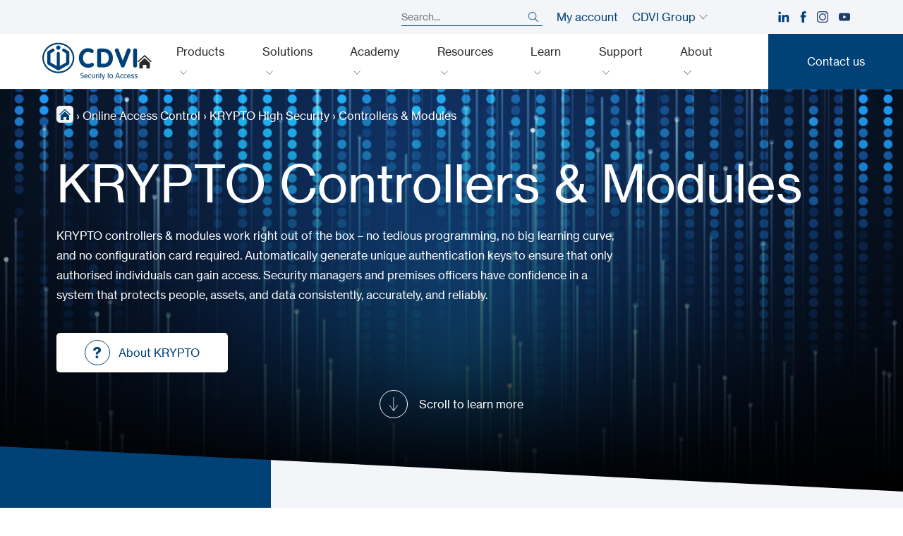

--- FILE ---
content_type: text/html; charset=UTF-8
request_url: https://www.cdvi.co.uk/products/categories/krypto-controllers-modules/
body_size: 29247
content:
<!doctype html>
<html lang="en-GB" data-lang="en">
        <head>
            <meta charset="UTF-8">
    <meta http-equiv="x-ua-compatible" content="ie=edge">
    <meta name="viewport" content="width=device-width, initial-scale=1">

            <title>KRYPTO Controllers &amp; Modules | Networked Solutions | Encrypted</title>
    
 
    
<meta name='robots' content='index, follow, max-image-preview:large, max-snippet:-1, max-video-preview:-1' />
<script id="cookie-law-info-gcm-var-js">
var _ckyGcm = {"status":true,"default_settings":[{"analytics":"denied","advertisement":"denied","functional":"denied","necessary":"granted","ad_user_data":"denied","ad_personalization":"denied","regions":"All"}],"wait_for_update":2000,"url_passthrough":false,"ads_data_redaction":false}</script>
<script id="cookie-law-info-gcm-js" type="text/javascript" src="https://www.cdvi.co.uk/wp-content/plugins/cookie-law-info/lite/frontend/js/gcm.min.js"></script> <script id="cookieyes" type="text/javascript" src="https://cdn-cookieyes.com/client_data/f5887e6da7b8490fc2a15292/script.js"></script>
	<!-- This site is optimized with the Yoast SEO plugin v26.7 - https://yoast.com/wordpress/plugins/seo/ -->
	<meta name="description" content="KRYPTO controllers &amp; modules form the heart of this encrypted access control solution. High security solutions for up to 500 doors and 10,000 users." />
	<link rel="canonical" href="https://www.cdvi.co.uk/products/categories/krypto-controllers-modules/" />
	<meta property="og:locale" content="en_GB" />
	<meta property="og:type" content="article" />
	<meta property="og:title" content="KRYPTO Controllers &amp; Modules | Networked Solutions | Encrypted" />
	<meta property="og:description" content="KRYPTO controllers &amp; modules form the heart of this encrypted access control solution. High security solutions for up to 500 doors and 10,000 users." />
	<meta property="og:url" content="https://www.cdvi.co.uk/products/categories/krypto-controllers-modules/" />
	<meta property="og:site_name" content="CDVI UK" />
	<meta name="twitter:card" content="summary_large_image" />
	<meta name="twitter:site" content="@CDVIUK" />
	<script type="application/ld+json" class="yoast-schema-graph">{"@context":"https://schema.org","@graph":[{"@type":"CollectionPage","@id":"https://www.cdvi.co.uk/products/categories/krypto-controllers-modules/","url":"https://www.cdvi.co.uk/products/categories/krypto-controllers-modules/","name":"KRYPTO Controllers & Modules | Networked Solutions | Encrypted","isPartOf":{"@id":"https://www.cdvi.co.uk/#website"},"primaryImageOfPage":{"@id":"https://www.cdvi.co.uk/products/categories/krypto-controllers-modules/#primaryimage"},"image":{"@id":"https://www.cdvi.co.uk/products/categories/krypto-controllers-modules/#primaryimage"},"thumbnailUrl":"https://www.cdvi.co.uk/wp-content/uploads/2025/05/POE-I_1 [800x800].png","description":"KRYPTO controllers & modules form the heart of this encrypted access control solution. High security solutions for up to 500 doors and 10,000 users.","breadcrumb":{"@id":"https://www.cdvi.co.uk/products/categories/krypto-controllers-modules/#breadcrumb"},"inLanguage":"en-GB"},{"@type":"ImageObject","inLanguage":"en-GB","@id":"https://www.cdvi.co.uk/products/categories/krypto-controllers-modules/#primaryimage","url":"https://www.cdvi.co.uk/wp-content/uploads/2025/05/POE-I_1 [800x800].png","contentUrl":"https://www.cdvi.co.uk/wp-content/uploads/2025/05/POE-I_1 [800x800].png","width":800,"height":800},{"@type":"BreadcrumbList","@id":"https://www.cdvi.co.uk/products/categories/krypto-controllers-modules/#breadcrumb","itemListElement":[{"@type":"ListItem","position":1,"name":"Home","item":"https://www.cdvi.co.uk/"},{"@type":"ListItem","position":2,"name":"Online Access Control","item":"https://www.cdvi.co.uk/products/categories/online-access-control/"},{"@type":"ListItem","position":3,"name":"KRYPTO High Security","item":"https://www.cdvi.co.uk/products/categories/krypto-high-security-online-controllers/"},{"@type":"ListItem","position":4,"name":"Controllers &amp; Modules"}]},{"@type":"WebSite","@id":"https://www.cdvi.co.uk/#website","url":"https://www.cdvi.co.uk/","name":"CDVI UK","description":"Access control solutions manufacturer","publisher":{"@id":"https://www.cdvi.co.uk/#organization"},"alternateName":"CDVI","potentialAction":[{"@type":"SearchAction","target":{"@type":"EntryPoint","urlTemplate":"https://www.cdvi.co.uk/?s={search_term_string}"},"query-input":{"@type":"PropertyValueSpecification","valueRequired":true,"valueName":"search_term_string"}}],"inLanguage":"en-GB"},{"@type":"Organization","@id":"https://www.cdvi.co.uk/#organization","name":"CDVI Ltd","alternateName":"CDVI","url":"https://www.cdvi.co.uk/","logo":{"@type":"ImageObject","inLanguage":"en-GB","@id":"https://www.cdvi.co.uk/#/schema/logo/image/","url":"https://www.cdvi.co.uk/wp-content/uploads/2021/10/logo.svg","contentUrl":"https://www.cdvi.co.uk/wp-content/uploads/2021/10/logo.svg","width":1,"height":1,"caption":"CDVI Ltd"},"image":{"@id":"https://www.cdvi.co.uk/#/schema/logo/image/"},"sameAs":["https://www.facebook.com/CDVIUK","https://x.com/CDVIUK","https://www.linkedin.com/company/cdvi-uk"]}]}</script>
	<!-- / Yoast SEO plugin. -->


<link rel='dns-prefetch' href='//cdn.jsdelivr.net' />
<style id='wp-img-auto-sizes-contain-inline-css' type='text/css'>
img:is([sizes=auto i],[sizes^="auto," i]){contain-intrinsic-size:3000px 1500px}
/*# sourceURL=wp-img-auto-sizes-contain-inline-css */
</style>
<style id='wp-emoji-styles-inline-css' type='text/css'>

	img.wp-smiley, img.emoji {
		display: inline !important;
		border: none !important;
		box-shadow: none !important;
		height: 1em !important;
		width: 1em !important;
		margin: 0 0.07em !important;
		vertical-align: -0.1em !important;
		background: none !important;
		padding: 0 !important;
	}
/*# sourceURL=wp-emoji-styles-inline-css */
</style>
<style id='classic-theme-styles-inline-css' type='text/css'>
/*! This file is auto-generated */
.wp-block-button__link{color:#fff;background-color:#32373c;border-radius:9999px;box-shadow:none;text-decoration:none;padding:calc(.667em + 2px) calc(1.333em + 2px);font-size:1.125em}.wp-block-file__button{background:#32373c;color:#fff;text-decoration:none}
/*# sourceURL=/wp-includes/css/classic-themes.min.css */
</style>
<link rel='stylesheet' id='6lab-style-css' href='https://www.cdvi.co.uk/wp-content/themes/yagami-adveris/6lab/style.css?ver=1765300467' type='text/css' media='all' />
<script type="text/javascript" src="https://www.cdvi.co.uk/wp-includes/js/jquery/jquery.min.js?ver=3.7.1" id="jquery-core-js"></script>
<script type="text/javascript" src="https://www.cdvi.co.uk/wp-includes/js/jquery/jquery-migrate.min.js?ver=3.4.1" id="jquery-migrate-js"></script>
		<script type="text/javascript">
				(function(c,l,a,r,i,t,y){
					c[a]=c[a]||function(){(c[a].q=c[a].q||[]).push(arguments)};t=l.createElement(r);t.async=1;
					t.src="https://www.clarity.ms/tag/"+i+"?ref=wordpress";y=l.getElementsByTagName(r)[0];y.parentNode.insertBefore(t,y);
				})(window, document, "clarity", "script", "t2frmuxuif");
		</script>
		<link rel="icon" href="https://www.cdvi.co.uk/wp-content/uploads/2021/12/cropped-CDVI_Logo_Icon_Blue-300x300.png" sizes="32x32" />
<link rel="icon" href="https://www.cdvi.co.uk/wp-content/uploads/2021/12/cropped-CDVI_Logo_Icon_Blue-300x300.png" sizes="192x192" />
<link rel="apple-touch-icon" href="https://www.cdvi.co.uk/wp-content/uploads/2021/12/cropped-CDVI_Logo_Icon_Blue-300x300.png" />
<meta name="msapplication-TileImage" content="https://www.cdvi.co.uk/wp-content/uploads/2021/12/cropped-CDVI_Logo_Icon_Blue-300x300.png" />


    

            <!-- Global site tag (gtag.js) - Google Analytics -->
<script async src="https://www.googletagmanager.com/gtag/js?id=G-GH3JXQNXV7"></script>
<script>

  window.dataLayer = window.dataLayer || [];
  function gtag(){dataLayer.push(arguments);}
  gtag('js', new Date());

  gtag('config', 'G-GH3JXQNXV7');
</script>

    
    <link rel="stylesheet" href="https://www.cdvi.co.uk/wp-content/themes/yagami-adveris/web/dist/css/app.css?v=1719600568">
    

    </head>
    
            
        <body>
                        
        <div id="page-loader" class="page-loader">
            <script>
                if(sessionStorage.getItem('loaded_once') === null){
                    document.getElementById('page-loader').classList.add('active');
                }
            </script>
            <div class="item-content">
                <div class="mb-lg"><?xml version="1.0" encoding="UTF-8"?>
<svg width="150px" height="60px" viewBox="0 0 150 60" version="1.1" xmlns="http://www.w3.org/2000/svg" xmlns:xlink="http://www.w3.org/1999/xlink">
    <title>logo</title>
    <g id="Symbols" stroke="none" stroke-width="1" fill="none" fill-rule="evenodd">
        <g id="header" transform="translate(-80.000000, -10.000000)" fill="#004178">
            <g id="Group" transform="translate(80.000000, 10.562500)">
                <g id="Group-3">
                    <path d="M47.5584265,27.9059493 C45.6004291,38.1607607 36.1923667,45.6043888 25.1908713,45.6043888 C23.8217555,45.6032185 22.4423017,45.4838427 21.0917165,45.2511378 C14.9147984,44.1828023 9.61154746,40.8467165 6.15881664,35.8578999 C2.95381014,31.2270156 1.76024707,25.6855982 2.79776333,20.2545839 C4.75693108,10.0005527 14.1647984,2.55789987 25.1682445,2.55789987 C26.5324837,2.55789987 27.9115475,2.67649545 29.266619,2.91037061 C35.2445774,3.94535111 40.4415215,7.13124187 43.899909,11.8818921 C47.3321586,16.598407 48.6314434,22.2888492 47.5584265,27.9059493 M45.8668791,10.4503576 C42.0337841,5.18514304 36.2859948,1.65653446 29.6813134,0.513491547 C28.189896,0.255819246 26.6723407,0.125130039 25.1682445,0.125130039 C12.9991287,0.125130039 2.58592978,8.39951235 0.408296489,19.798342 C-2.07401821,32.7923602 7.02058518,45.2862484 20.6772172,47.648212 C22.1670741,47.9052991 23.6857997,48.0355982 25.1883355,48.0369636 C37.3572562,48.0369636 47.7714304,39.761606 49.9478934,28.3623862 C51.1488687,22.0766255 49.6989987,15.7161573 45.8668791,10.4503576" id="Fill-1"></path>
                </g>
                <path d="M25.1796554,11.2092133 C27.0504616,11.2092133 28.571723,9.68736671 28.571723,7.81597529 C28.571723,5.94653446 27.0504616,4.42410273 25.1796554,4.42410273 C23.308459,4.42410273 21.7877828,5.94653446 21.7877828,7.81597529 C21.7877828,9.68736671 23.308459,11.2092133 25.1796554,11.2092133" id="Fill-4"></path>
                <path d="M42.42671,15.1475228 L42.4235891,15.1223602 C42.4152016,15.058381 42.4048635,14.984844 42.3851625,14.9036996 C42.3658518,14.8227503 42.3412744,14.7501886 42.3182575,14.6862094 L42.3102601,14.6602666 L42.300117,14.6296424 C42.2784655,14.5666385 42.253303,14.4942718 42.2179974,14.4164434 C42.1826918,14.3380299 42.1440702,14.2722952 42.1105202,14.2139727 L42.0972562,14.191736 L42.0851625,14.1694993 C42.0514174,14.1113719 42.013381,14.0456372 41.9650065,13.9767815 C41.9148765,13.9073407 41.8657217,13.8499935 41.8220286,13.8000585 L41.8009623,13.7758713 L41.7863329,13.7589012 C41.7406892,13.7074057 41.6886086,13.6465475 41.6250195,13.5860793 C41.5583095,13.5252211 41.4972562,13.4772367 41.4428349,13.435104 L41.4342523,13.4288622 C41.370078,13.378342 41.2981014,13.3235306 41.216567,13.2710598 C41.1968661,13.2558453 41.1681925,13.2334135 41.1305462,13.2121521 L39.0504421,12.011762 L34.6996619,9.52281534 C34.6916645,9.51793888 34.6836671,9.51345254 34.6754746,9.50994148 C34.3081795,9.3029844 33.893485,9.19453186 33.4735241,9.19453186 C32.5977113,9.19453186 31.7811964,9.66559818 31.3436801,10.4230104 C31.0148114,10.9923862 30.9276203,11.6544148 31.0973212,12.2885501 C31.2678023,12.9230754 31.6744993,13.4530494 32.243485,13.7805527 L36.9781404,16.5287321 C36.9960858,16.5408257 37.0116905,16.5523342 37.0296359,16.5636476 C37.0614304,16.5831534 37.0969311,16.6102666 37.1263849,16.6344538 L37.1482315,16.651814 C37.1671521,16.6658583 37.1860728,16.6797074 37.203433,16.6958973 C37.2227438,16.7142328 37.2473212,16.7432965 37.2711183,16.7696294 C37.273264,16.7723602 37.2750195,16.775091 37.2769701,16.7770416 C37.3025228,16.8055202 37.3274902,16.8338036 37.3395839,16.8511638 C37.3530429,16.8700845 37.3696229,16.8989532 37.3875683,16.9295774 L37.3947854,16.9422562 L37.4045384,16.9586411 C37.4211183,16.9875098 37.436723,17.0142328 37.4445254,17.0312029 C37.453303,17.0499285 37.463251,17.0805527 37.4743693,17.1127373 L37.4811964,17.1326333 L37.4864629,17.1476528 C37.4973862,17.1780819 37.5069441,17.2087061 37.5116255,17.2266515 C37.5178674,17.2525943 37.5227438,17.2902406 37.5282055,17.3269116 C37.5336671,17.3688492 37.5393238,17.4092263 37.5402991,17.4435566 C37.5406892,17.4640377 37.5428349,17.4872497 37.5457607,17.5094863 L37.5457607,30.4090962 C37.5428349,30.4325033 37.5406892,30.4555202 37.5402991,30.478342 C37.5393238,30.5091612 37.5336671,30.5495384 37.5285956,30.588355 C37.5227438,30.6287321 37.5178674,30.6657932 37.5116255,30.6909558 C37.5069441,30.7096814 37.4973862,30.7387451 37.4870481,30.7699545 L37.4802211,30.78829 L37.4743693,30.8062354 C37.463251,30.838225 37.4529129,30.8678739 37.4447204,30.8854291 C37.436723,30.9031795 37.4211183,30.9304876 37.4045384,30.9589662 L37.3947854,30.9753511 L37.3875683,30.98842 C37.3702081,31.0188492 37.3540182,31.0479129 37.3415345,31.064883 C37.3302211,31.0810728 37.31013,31.1038947 37.2904291,31.1271066 L37.2728739,31.1468075 L37.2656567,31.1546099 C37.2410793,31.1823082 37.2186476,31.2078609 37.2020676,31.2234655 C37.1864629,31.2380949 37.1675423,31.2519441 37.1488166,31.2665735 L37.1256047,31.2856892 C37.0969311,31.3081209 37.0614304,31.3344538 37.0296359,31.35513 C37.0126658,31.365078 36.9960858,31.3769766 36.9781404,31.3902406 L27.6383485,36.7527893 L27.6383485,16.9672237 C27.6383485,16.9603966 27.6377633,16.9545449 27.6377633,16.9479129 C27.6270351,15.6012289 26.5284655,14.5089012 25.1796359,14.5089012 C23.823394,14.5089012 22.7203381,15.6113719 22.7203381,16.9672237 L22.7203381,36.7527893 L13.3789857,31.3888752 C13.363186,31.3775618 13.3485566,31.3666385 13.3329519,31.3570806 C13.2997919,31.3367945 13.2697529,31.3135826 13.2330819,31.284909 L13.2176723,31.2728153 C13.196801,31.2566255 13.1757347,31.2404356 13.1564239,31.2228804 C13.1390637,31.2059103 13.1170221,31.1813329 13.0942003,31.1551951 L13.0824967,31.1413459 L13.0696229,31.1276918 C13.049922,31.1044798 13.0292458,31.0810728 13.0192978,31.0670286 C13.0072042,31.0490832 12.9921847,31.0237256 12.976775,30.9987581 L12.9619506,30.9722302 L12.9543433,30.9601365 C12.9387386,30.9332185 12.9231339,30.9059103 12.9163069,30.8903056 C12.906554,30.8688492 12.8962159,30.8388101 12.8849025,30.8079909 L12.8769051,30.7845839 L12.8730039,30.7711248 C12.8622757,30.7399155 12.8523277,30.7102666 12.8478414,30.6927113 C12.8421847,30.6691092 12.8375033,30.6400455 12.8330169,30.6086411 L12.8295059,30.5858192 C12.8240442,30.5429064 12.8191678,30.5060403 12.8183875,30.4746359 C12.8179974,30.4561053 12.8154616,30.4342588 12.8135111,30.4120221 L12.8135111,17.5059753 C12.8160468,17.481788 12.8179974,17.4603316 12.8183875,17.4369246 C12.8191678,17.4121521 12.8240442,17.3752861 12.8304811,17.3296424 L12.8330169,17.3099415 C12.8375033,17.2785371 12.8421847,17.2490832 12.8460858,17.2319181 C12.8523277,17.2077308 12.8626658,17.1773017 12.8730039,17.1458973 L12.8786606,17.1306827 L12.8849025,17.1109818 C12.8962159,17.0795774 12.906554,17.0493433 12.9137711,17.0331534 C12.9231339,17.0118921 12.9393238,16.9851691 12.9549285,16.958251 L12.9639012,16.9424512 L12.9773602,16.9192393 C12.9921847,16.8942718 13.0072042,16.8693043 13.0163719,16.8560403 C13.0310013,16.834974 13.0542133,16.808251 13.0772302,16.7823082 L13.0838622,16.775091 C13.1129259,16.7413459 13.1357477,16.7154031 13.1564239,16.694922 C13.1761248,16.6767815 13.1971912,16.6613719 13.2186476,16.6447919 L13.2307412,16.6356242 C13.270143,16.6044148 13.3007672,16.581788 13.32671,16.5655982 C13.3298309,16.5632575 13.333342,16.561502 13.3364629,16.5595514 C13.3512874,16.5494083 13.3647464,16.5400455 13.3789857,16.5295124 L15.5240442,15.298498 L18.1083745,13.7786021 C18.6736541,13.4530494 19.0811313,12.9230754 19.2506372,12.2885501 C19.4207282,11.6544148 19.3329519,10.9923862 19.0050585,10.4230104 C18.5669571,9.66559818 17.7510273,9.19453186 16.8752146,9.19453186 C16.4548635,9.19453186 16.0395839,9.30337451 15.6717035,9.51052666 C15.6637061,9.51423277 15.6557087,9.518329 15.6481014,9.52281534 L9.22989597,13.2121521 C9.18815345,13.2363394 9.15811443,13.2587711 9.14016905,13.2728153 C9.05551365,13.3270416 8.98256177,13.3826333 8.92209363,13.431593 C8.86747724,13.4727503 8.80252276,13.5232705 8.73756827,13.5843238 C8.67085826,13.6465475 8.61936281,13.7064304 8.57313394,13.7589012 L8.5596749,13.7741157 L8.53782835,13.7992783 C8.49394018,13.8488231 8.44420026,13.9073407 8.39485046,13.9756112 C8.34296489,14.0493433 8.30356307,14.1176138 8.26864759,14.1790572 L8.26045514,14.1942718 L8.24972692,14.2122172 C8.21481144,14.271515 8.17677503,14.3380299 8.14107932,14.4164434 C8.10460338,14.4954421 8.07963589,14.5674187 8.05856957,14.6313979 L8.04920676,14.6592913 L8.03925878,14.6881599 C8.01682705,14.7521391 7.99263979,14.8245059 7.97254876,14.908186 C7.95382315,14.9865995 7.94387516,15.0618921 7.93490247,15.1276268 L7.93178153,15.1492783 C7.92105332,15.224961 7.90856957,15.314883 7.90447334,15.4145579 C7.90096229,15.4399155 7.89647594,15.4765865 7.89647594,15.5204746 L7.89647594,32.3981079 C7.89647594,32.4445319 7.90096229,32.4825683 7.90447334,32.5061704 C7.90895969,32.6076008 7.92105332,32.6963524 7.93178153,32.7714499 L7.93451235,32.791541 C7.94387516,32.8574707 7.95382315,32.9323732 7.97293888,33.0139077 C7.99263979,33.094857 8.01682705,33.1674187 8.03925878,33.2308127 L8.04823147,33.2573407 L8.05856957,33.2873797 C8.08002601,33.3513589 8.1049935,33.424896 8.14107932,33.5033095 C8.17677503,33.5811378 8.21559168,33.6488231 8.25070221,33.7079259 L8.26182055,33.7276268 L8.2676723,33.7385501 C8.30258778,33.7994083 8.34296489,33.8690442 8.39446034,33.9421912 C8.44322497,34.0108518 8.49218466,34.0666385 8.53412224,34.1165735 L8.55694408,34.1419311 L8.57723017,34.1647529 C8.62189857,34.2154681 8.67261378,34.2732055 8.73444733,34.3326983 C8.80349805,34.3974577 8.86923277,34.4479779 8.92755527,34.4922562 C8.98743823,34.5398505 9.05824447,34.5936866 9.13919376,34.6457672 C9.16045514,34.6619571 9.18912874,34.6838036 9.22657997,34.7060403 L23.8460208,43.1454421 C23.8544083,43.1505137 23.8629909,43.1553901 23.8723537,43.1598765 C23.9390637,43.1965475 24.0018726,43.2260013 24.0576593,43.251749 L24.0724837,43.258381 L24.0859428,43.265013 C24.1150065,43.2798375 24.1450455,43.294857 24.1750845,43.3067555 C24.2023927,43.3176788 24.2297009,43.3268466 24.2587646,43.3360143 C24.5575943,43.4464174 24.8679324,43.5035696 25.1778804,43.5035696 C25.5124057,43.5035696 25.8371782,43.4427113 26.1453706,43.3211899 C26.1605852,43.3157282 26.1754096,43.3098765 26.1906242,43.3040247 C26.2243693,43.2892003 26.2577243,43.2724252 26.2910793,43.2566255 L26.3170221,43.2441417 L26.3412094,43.2324382 C26.3854876,43.2119571 26.4342523,43.1891352 26.4876983,43.1592913 C26.4960858,43.1553901 26.5046684,43.1505137 26.5122757,43.1454421 L41.130156,34.7066255 C41.1717035,34.6818531 41.2023277,34.6588362 41.2206632,34.644987 C41.3035631,34.5921261 41.3745644,34.5375098 41.4356177,34.4891352 L41.4453706,34.4819181 C41.5001821,34.4392003 41.5618205,34.3914109 41.6242393,34.3326983 C41.6868531,34.2732055 41.7379584,34.2154681 41.7826268,34.1643628 L41.7984265,34.1462224 L41.8130559,34.1280819 C41.8596749,34.075026 41.9121456,34.0153381 41.963251,33.9439467 C42.0147464,33.8721651 42.053173,33.8038947 42.0876983,33.7438166 L42.0984265,33.7245059 C42.1364629,33.6605267 42.1795709,33.5875748 42.2179974,33.5033095 C42.256619,33.4180689 42.2835371,33.3380949 42.306749,33.2676788 L42.3106502,33.2561704 C42.3358127,33.1853641 42.3631209,33.1055852 42.3851625,33.0152731 C42.4062289,32.9276918 42.4169571,32.8502536 42.4259298,32.7825683 L42.4272952,32.7706697 C42.4384135,32.6945969 42.4495319,32.6046749 42.4546034,32.5061704 C42.4577243,32.4796424 42.4626008,32.4425813 42.4626008,32.3981079 L42.4626008,15.5204746 C42.4626008,15.4738557 42.4577243,15.4354291 42.4542133,15.4126073 C42.4487516,15.3113719 42.4376333,15.2232055 42.42671,15.1475228" id="Fill-6"></path>
                <path d="M64.6652926,48.5640507 C64.6652926,48.8145059 64.4745254,49.0296554 64.2121717,49.0296554 C63.7471521,49.0296554 63.5922757,48.4807607 62.5426658,48.4807607 C61.7675033,48.4807607 61.1950065,48.9693823 61.1950065,49.6852471 C61.1950065,51.5574187 65.2260858,50.6630754 65.2260858,53.524974 C65.2260858,54.9323212 64.2004681,56.208199 62.3518986,56.208199 C61.2310923,56.208199 59.9907152,55.7788752 59.9907152,55.1825813 C59.9907152,54.8964304 60.1336931,54.6461704 60.4319376,54.6461704 C60.7896749,54.6461704 61.2903901,55.3019571 62.3637971,55.3019571 C63.4492978,55.3019571 64.1048895,54.515091 64.1048895,53.5731534 C64.1048895,51.5574187 60.0742003,52.535052 60.0742003,49.7568336 C60.0742003,48.7671066 61.0040442,47.5743238 62.5787516,47.5743238 C63.6279714,47.5743238 64.6652926,48.0155462 64.6652926,48.5640507" id="Fill-8"></path>
                <path d="M70.4369376,52.583329 C70.4369376,51.676502 69.9120351,50.6270871 68.7553381,50.6270871 C67.4556632,50.579883 66.9902536,51.6172042 66.9545579,52.583329 L70.4369376,52.583329 Z M66.9545579,53.37 C66.9545579,54.4555007 67.6464304,55.3020546 68.8269246,55.3020546 C70.2219831,55.3020546 70.5797204,54.443212 70.9735436,54.443212 C71.1643108,54.443212 71.355078,54.6101821 71.355078,54.9084265 C71.355078,55.4210403 70.0552081,56.2082965 68.815026,56.2082965 C66.7875878,56.2082965 65.905143,54.6460728 65.905143,52.9646684 C65.905143,51.2475683 66.9781599,49.7210403 68.7553381,49.7210403 C70.4845319,49.7210403 71.4863524,51.283264 71.4863524,52.8097919 C71.4863524,53.1794278 71.355078,53.37 70.9019571,53.37 L66.9545579,53.37 Z" id="Fill-10"></path>
                <path d="M75.1944538,49.7210793 C76.2676658,49.7210793 76.8996554,50.0907152 76.8996554,50.520039 C76.8996554,50.7344083 76.7209818,50.9612614 76.4707217,50.9612614 C76.0651951,50.9612614 75.9099285,50.6271261 75.1944538,50.6271261 C73.8945839,50.6271261 73.3819701,51.8914954 73.3819701,52.9647074 C73.3819701,54.0379194 73.8945839,55.3018986 75.1944538,55.3018986 C75.9341157,55.3018986 76.124883,54.9443563 76.458238,54.9443563 C76.6971847,54.9443563 76.8639597,55.0992328 76.8639597,55.3853836 C76.8639597,55.7790117 76.2797594,56.2083355 75.1944538,56.2083355 C73.2625943,56.2083355 72.3325553,54.6461118 72.3325553,52.9647074 C72.3325553,51.283303 73.2625943,49.7210793 75.1944538,49.7210793" id="Fill-12"></path>
                <path d="M78.0203251,50.2814824 C78.0203251,49.9356437 78.223186,49.7210793 78.5452276,49.7210793 C78.8674642,49.7210793 79.069935,49.9356437 79.069935,50.2814824 L79.069935,53.6442913 C79.069935,54.7295969 79.5468531,55.3018986 80.53658,55.3018986 C81.526502,55.3018986 82.00342,54.7295969 82.00342,53.6442913 L82.00342,50.2814824 C82.00342,49.9356437 82.2062809,49.7210793 82.5283225,49.7210793 C82.8501691,49.7210793 83.0530299,49.9356437 83.0530299,50.2814824 L83.0530299,53.679987 C83.0530299,55.5404551 81.8126528,56.2083355 80.53658,56.2083355 C79.2605072,56.2083355 78.0203251,55.5404551 78.0203251,53.679987 L78.0203251,50.2814824 Z" id="Fill-14"></path>
                <path d="M84.555156,50.2814824 C84.555156,49.9356437 84.7578218,49.7210793 85.0800585,49.7210793 C85.4021001,49.7210793 85.6043758,49.9356437 85.6043758,50.2814824 L85.6043758,50.8178934 L85.6285631,50.8178934 C85.8671196,50.3292718 86.451515,49.7210793 87.0591222,49.7210793 C87.4291482,49.7210793 87.6437126,49.9594408 87.6437126,50.2574902 C87.6437126,50.5557347 87.4291482,50.746697 86.9879259,50.829987 C86.3676398,50.9374642 85.6043758,51.4022887 85.6043758,52.6305722 L85.6043758,55.6475423 C85.6043758,55.993381 85.4021001,56.2083355 85.0800585,56.2083355 C84.7578218,56.2083355 84.555156,55.993381 84.555156,55.6475423 L84.555156,50.2814824 Z" id="Fill-16"></path>
                <path d="M89.480013,55.6475033 C89.480013,55.993342 89.2777373,56.2082965 88.9556957,56.2082965 C88.6336541,56.2082965 88.4305982,55.993342 88.4305982,55.6475033 L88.4305982,50.2814434 C88.4305982,49.9356047 88.6336541,49.7210403 88.9556957,49.7210403 C89.2777373,49.7210403 89.480013,49.9356047 89.480013,50.2814434 L89.480013,55.6475033 Z M88.9556957,47.5742263 C89.313238,47.5742263 89.5995839,47.8605722 89.5995839,48.2183095 C89.5995839,48.5762419 89.313238,48.8623927 88.9556957,48.8623927 C88.5977633,48.8623927 88.3116125,48.5762419 88.3116125,48.2183095 C88.3116125,47.8605722 88.5977633,47.5742263 88.9556957,47.5742263 L88.9556957,47.5742263 Z" id="Fill-18"></path>
                <path d="M91.3164889,49.7928804 L91.3164889,48.4214239 C91.3164889,48.0753901 91.5189597,47.8606307 91.8410013,47.8606307 C92.1630429,47.8606307 92.3659038,48.0753901 92.3659038,48.4214239 L92.3659038,49.7928804 L92.7950325,49.7928804 C93.1406762,49.7928804 93.319935,49.9594603 93.319935,50.2456112 C93.319935,50.531567 93.1406762,50.6989272 92.7950325,50.6989272 L92.3659038,50.6989272 L92.3659038,55.6475618 C92.3659038,55.9934005 92.1630429,56.208355 91.8410013,56.208355 C91.5189597,56.208355 91.3164889,55.9934005 91.3164889,55.6475618 L91.3164889,50.6989272 L91.3164889,49.7928804 Z" id="Fill-20"></path>
                <path d="M103.050488,49.7928804 L103.050488,48.4214239 C103.050488,48.0753901 103.252958,47.8606307 103.574805,47.8606307 C103.897042,47.8606307 104.100098,48.0753901 104.100098,48.4214239 L104.100098,49.7928804 L104.528836,49.7928804 C104.87487,49.7928804 105.053934,49.9594603 105.053934,50.2456112 C105.053934,50.531567 104.87487,50.6989272 104.528836,50.6989272 L104.100098,50.6989272 L104.100098,55.6475618 C104.100098,55.9934005 103.897042,56.208355 103.574805,56.208355 C103.252958,56.208355 103.050488,55.9934005 103.050488,55.6475618 L103.050488,50.6989272 L103.050488,49.7928804 Z" id="Fill-25"></path>
                <path d="M93.8560533,50.746658 C93.7368726,50.3889207 93.7132705,50.2814434 93.7132705,50.1624577 C93.7132705,49.8997139 93.9514369,49.7210403 94.1901886,49.7210403 C94.4523472,49.7210403 94.6429194,49.8878153 94.7147009,50.1142783 L96.1694473,54.466814 L96.1936346,54.466814 L97.6245839,50.1142783 C97.6959753,49.8878153 97.8629454,49.7210403 98.1254941,49.7210403 C98.3634655,49.7210403 98.6024122,49.8997139 98.6024122,50.1624577 C98.6024122,50.2814434 98.5786151,50.3889207 98.4592393,50.746658 L95.8119051,58.3188296 C95.728225,58.5452926 95.5610598,58.7126528 95.2990962,58.7126528 C95.0603446,58.7126528 94.8221782,58.5339792 94.8221782,58.2712354 C94.8221782,58.1522497 94.8457802,58.0447724 94.9770546,57.6868401 L95.644935,55.910052 L93.8560533,50.746658 Z" id="Fill-22"></path>
                <path d="M108.452126,55.3019571 C109.740293,55.3019571 110.193023,54.0379779 110.193023,52.9647659 C110.193023,51.891554 109.740293,50.6269896 108.452126,50.6269896 C107.164155,50.6269896 106.711034,51.891554 106.711034,52.9647659 C106.711034,54.0379779 107.164155,55.3019571 108.452126,55.3019571 M108.452126,49.7211378 C110.241008,49.7211378 111.242633,51.2831664 111.242633,52.9647659 C111.242633,54.6461704 110.241008,56.208199 108.452126,56.208199 C106.663049,56.208199 105.661619,54.6461704 105.661619,52.9647659 C105.661619,51.2831664 106.663049,49.7211378 108.452126,49.7211378" id="Fill-27"></path>
                <path d="M118.540299,48.7907282 L118.516697,48.7907282 L116.882692,53.3822107 L120.173914,53.3822107 L118.540299,48.7907282 Z M116.011951,55.8147854 C115.928661,56.0412484 115.785488,56.2082185 115.499727,56.2082185 C115.225085,56.2082185 114.998622,56.0412484 114.998622,55.7671912 C114.998622,55.6238231 115.106099,55.3497659 115.141795,55.2420936 L117.77723,48.2182315 C117.908505,47.8489857 118.122874,47.5743433 118.528205,47.5743433 C118.934122,47.5743433 119.148492,47.8489857 119.279961,48.2182315 L121.915397,55.2420936 C121.950897,55.3497659 122.057984,55.6238231 122.057984,55.7671912 C122.057984,56.0412484 121.831521,56.2082185 121.557464,56.2082185 C121.271118,56.2082185 121.127945,56.0412484 121.044655,55.8147854 L120.495956,54.2882575 L116.560845,54.2882575 L116.011951,55.8147854 Z" id="Fill-29"></path>
                <path d="M125.575923,49.7210793 C126.649135,49.7210793 127.281125,50.0907152 127.281125,50.520039 C127.281125,50.7344083 127.102451,50.9612614 126.851996,50.9612614 C126.446079,50.9612614 126.291398,50.6271261 125.575923,50.6271261 C124.276248,50.6271261 123.763244,51.8914954 123.763244,52.9647074 C123.763244,54.0379194 124.276248,55.3018986 125.575923,55.3018986 C126.315585,55.3018986 126.506352,54.9443563 126.839707,54.9443563 C127.078459,54.9443563 127.245234,55.0992328 127.245234,55.3853836 C127.245234,55.7790117 126.661034,56.2083355 125.575923,56.2083355 C123.644259,56.2083355 122.71383,54.6461118 122.71383,52.9647074 C122.71383,51.283303 123.644259,49.7210793 125.575923,49.7210793" id="Fill-31"></path>
                <path d="M130.989577,49.7210793 C132.062789,49.7210793 132.694779,50.0907152 132.694779,50.520039 C132.694779,50.7344083 132.516105,50.9612614 132.26565,50.9612614 C131.860319,50.9612614 131.705052,50.6271261 130.989577,50.6271261 C129.689902,50.6271261 129.176899,51.8914954 129.176899,52.9647074 C129.176899,54.0379194 129.689902,55.3018986 130.989577,55.3018986 C131.729239,55.3018986 131.920202,54.9443563 132.253557,54.9443563 C132.492503,54.9443563 132.658888,55.0992328 132.658888,55.3853836 C132.658888,55.7790117 132.074688,56.2083355 130.989577,56.2083355 C129.057913,56.2083355 128.127484,54.6461118 128.127484,52.9647074 C128.127484,51.283303 129.057913,49.7210793 130.989577,49.7210793" id="Fill-33"></path>
                <path d="M137.965572,52.583329 C137.965572,51.676502 137.44067,50.6270871 136.284363,50.6270871 C134.984103,50.579883 134.519083,51.6172042 134.482997,52.583329 L137.965572,52.583329 Z M134.482997,53.37 C134.482997,54.4555007 135.17487,55.3020546 136.355364,55.3020546 C137.751008,55.3020546 138.108355,54.443212 138.502178,54.443212 C138.692945,54.443212 138.883908,54.6101821 138.883908,54.9084265 C138.883908,55.4210403 137.583843,56.2082965 136.343661,56.2082965 C134.316808,56.2082965 133.433778,54.6460728 133.433778,52.9646684 C133.433778,51.2475683 134.50738,49.7210403 136.284363,49.7210403 C138.013166,49.7210403 139.014987,51.283264 139.014987,52.8097919 C139.014987,53.1794278 138.883908,53.37 138.430397,53.37 L134.482997,53.37 Z" id="Fill-35"></path>
                <path d="M142.150767,49.7210793 C143.020923,49.7210793 144.261495,50.1860988 144.261495,50.8416905 C144.261495,51.0683485 144.106034,51.2712094 143.784187,51.2712094 C143.331456,51.2712094 143.152198,50.6271261 142.150767,50.6271261 C141.554668,50.6271261 141.041469,50.8894798 141.041469,51.4262809 C141.041469,52.5351886 144.42827,52.4160078 144.42827,54.2522887 C144.42827,55.5763459 143.295566,56.2083355 142.114681,56.2083355 C140.779506,56.2083355 139.729896,55.5404551 139.729896,55.0038492 C139.729896,54.7175033 139.932757,54.5269311 140.15883,54.5269311 C140.624239,54.5269311 141.005969,55.3018986 142.150767,55.3018986 C142.914031,55.3018986 143.379051,54.8727698 143.379051,54.443251 C143.379051,53.2030689 139.99225,53.2748505 139.99225,51.509961 C139.99225,50.3409753 141.089259,49.7210793 142.150767,49.7210793" id="Fill-37"></path>
                <path d="M147.564402,49.7210793 C148.435143,49.7210793 149.674935,50.1860988 149.674935,50.8416905 C149.674935,51.0683485 149.519863,51.2712094 149.198407,51.2712094 C148.745091,51.2712094 148.565832,50.6271261 147.564402,50.6271261 C146.968303,50.6271261 146.455299,50.8894798 146.455299,51.4262809 C146.455299,52.5351886 149.841905,52.4160078 149.841905,54.2522887 C149.841905,55.5763459 148.7092,56.2083355 147.528316,56.2083355 C146.19314,56.2083355 145.143531,55.5404551 145.143531,55.0038492 C145.143531,54.7175033 145.346586,54.5269311 145.573049,54.5269311 C146.038069,54.5269311 146.419603,55.3018986 147.564402,55.3018986 C148.327666,55.3018986 148.792685,54.8727698 148.792685,54.443251 C148.792685,53.2030689 145.405884,53.2748505 145.405884,51.509961 C145.405884,50.3409753 146.502893,49.7210793 147.564402,49.7210793" id="Fill-39"></path>
                <path d="M71.9101756,8.72143693 C74.9569896,8.72143693 80.8838427,9.72325748 80.8838427,13.3960143 C80.8838427,14.8985501 79.8404746,16.1925683 78.2960013,16.1925683 C76.584948,16.1925683 75.4159623,14.73158 71.9101756,14.73158 C66.734883,14.73158 64.0635566,19.1141547 64.0635566,24.2067425 C64.0635566,29.1735176 66.7766255,33.4306697 71.9101756,33.4306697 C75.4159623,33.4306697 76.8354031,31.6774837 78.5466515,31.6774837 C80.4246749,31.6774837 81.3012679,33.5560923 81.3012679,34.5157802 C81.3012679,38.5228674 74.9989272,39.4408127 71.9101756,39.4408127 C63.4374187,39.4408127 57.5523082,32.7212419 57.5523082,24.081515 C57.5523082,15.3992653 63.3956762,8.72143693 71.9101756,8.72143693" id="Fill-42"></path>
                <path d="M92.5695059,33.1801365 L96.7849155,33.1801365 C102.169116,33.1801365 104.63173,29.214987 104.63173,24.2066645 C104.63173,18.8636216 102.127568,14.9821521 96.3676853,14.9821521 L92.5695059,14.9821521 L92.5695059,33.1801365 Z M86.3083225,12.4360533 C86.3083225,10.5160923 87.6438882,9.22246424 89.5224967,9.22246424 L96.4509753,9.22246424 C105.80013,9.22246424 111.142588,15.2324122 111.142588,24.4988622 C111.142588,33.2636216 105.465995,38.9402146 96.8684005,38.9402146 L89.6057867,38.9402146 C88.2282835,38.9402146 86.3083225,38.1892393 86.3083225,35.8097204 L86.3083225,12.4360533 Z" id="Fill-44"></path>
                <path d="M114.480644,13.5213394 C114.271736,12.9786866 114.187861,12.5612614 114.187861,11.9770611 C114.187861,10.2240702 115.732334,8.9719896 117.40223,8.9719896 C118.820891,8.9719896 119.697484,9.8903251 120.239746,11.0171782 L126.709642,28.3803121 L133.178953,11.0171782 C133.721606,9.8903251 134.598004,8.9719896 136.01686,8.9719896 C137.686756,8.9719896 139.231034,10.2240702 139.231034,11.9770611 C139.231034,12.5612614 139.147354,12.9786866 138.938641,13.5213394 L129.797809,36.769974 C129.255546,38.1051495 128.545923,39.1908453 126.709642,39.1908453 C124.872776,39.1908453 124.163544,38.1051495 123.620891,36.769974 L114.480644,13.5213394 Z" id="Fill-46"></path>
                <path d="M143.02777,12.2275553 C143.02777,10.1404291 144.363531,8.97202861 146.158264,8.97202861 C147.953388,8.97202861 149.288953,10.1404291 149.288953,12.2275553 L149.288953,35.9347724 C149.288953,38.0218986 147.953388,39.1906892 146.158264,39.1906892 C144.363531,39.1906892 143.02777,38.0218986 143.02777,35.9347724 L143.02777,12.2275553 Z" id="Fill-48"></path>
            </g>
        </g>
    </g>
</svg></div>
                <div class="item-loadbar">
                    <div class="item-loadbar-inner"></div>
                </div>
            </div>
        </div>

                                    
<header class="header">

        <div class="header__top">
        <div class="container">
            <div class="header__top-wrapper">

                                <div class="header__top-actions">
                    <ul>
                                                <li>
                            <form action="https://www.cdvi.co.uk" method="GET" class="search">
                                <input type="text" name="s" placeholder="Search..." class="search-input">
                                <button type="submit" class="search-button">
                                        <svg class=" icon" width="16" height="16" viewBox="0 0 16 16" xmlns="http://www.w3.org/2000/svg">
    <path fill-rule="evenodd" clip-rule="evenodd" d="M10.7353 11.3748C9.59694 12.3652 8.1097 12.9648 6.4824 12.9648C2.90227 12.9648 0 10.0625 0 6.4824C0 2.90227 2.90227 0 6.4824 0C10.0625 0 12.9648 2.90227 12.9648 6.4824C12.9648 8.1097 12.3652 9.59694 11.3748 10.7353L15.8675 15.2279C16.0442 15.4046 16.0442 15.6909 15.8675 15.8675C15.6909 16.0442 15.4046 16.0442 15.2279 15.8675L10.7353 11.3748ZM12.0603 6.4824C12.0603 9.56298 9.56298 12.0603 6.4824 12.0603C3.40182 12.0603 0.904521 9.56298 0.904521 6.4824C0.904521 3.40182 3.40182 0.904521 6.4824 0.904521C9.56298 0.904521 12.0603 3.40182 12.0603 6.4824Z"/>
</svg>

                                </button>
                            </form>
                        </li>
                                                    <li>
                                <a href="https://www.cdvi.co.uk/my-account/">My account</a>
                            </li>
                        
                                                    <li class="actions__dropdown">
                                                                    <a href="https://www.cdvigroup.com/" target="_blank" class="actions__dropdown__btn">
                                        <span class="actions__dropdown__text">CDVI Group</span>
                                            <svg class="actions__dropdown__arrow icon" width="17" height="10" viewBox="0 0 17 10" fill="none" xmlns="http://www.w3.org/2000/svg">
<path d="M0.484848 0.999998L8.36364 9.48485L16.4848 0.999998L16 0.515148L8.36364 8.51515L0.969696 0.515148L0.484848 0.999998Z" fill="black"/>
</svg>


                                    </a>

                                    <ul class="actions__dropdown__list">
                                                                                    <li>
                                                <a href="https://www.cdvi.ca/" target="_blank">CDVI Americas</a>
                                            </li>
                                                                                    <li>
                                                <a href="https://www.cdvibenelux.com/" target="_blank">CDVI Benelux</a>
                                            </li>
                                                                                    <li>
                                                <a href="https://www.cdvi.fr/" target="_blank">CDVI France</a>
                                            </li>
                                                                                    <li>
                                                <a href="https://www.cdvi.de/" target="_blank">CDVI Germany</a>
                                            </li>
                                                                                    <li>
                                                <a href="https://www.cdviberica.com/" target="_blank">CDVI Iberica</a>
                                            </li>
                                                                                    <li>
                                                <a href="https://cdvi.it/" target="_blank">CDVI Italy</a>
                                            </li>
                                                                                    <li>
                                                <a href="https://www.cdvi.se/" target="_blank">CDVI Nordic</a>
                                            </li>
                                                                                    <li>
                                                <a href="https://cdvi.com.pl/" target="_blank">CDVI Poland</a>
                                            </li>
                                                                                    <li>
                                                <a href="https://www.cdvi.ch/" target="_blank">CDVI Switzerland</a>
                                            </li>
                                                                                    <li>
                                                <a href="https://cdviwireless.com/" target="_blank">CDVI Wireless</a>
                                            </li>
                                                                            </ul>
                                                            </li>
                        
                                            </ul>
                </div>

                                <div class="header__top-networks">
                    <ul>
                                                                              <li>
                                <a href="https://www.linkedin.com/company/cdvi-uk" target="_blank" class="a__icon">
                                    <img src="https://www.cdvi.co.uk/wp-content/uploads/2021/10/linkedin-icon.svg" alt="">
                                    <img src="https://www.cdvi.co.uk/wp-content/uploads/2021/10/linkedin-icon.svg" alt="">
                                </a>
                            </li>
                                                                                                        <li>
                                <a href="https://www.facebook.com/CDVIUK" target="_blank" class="a__icon">
                                    <img src="https://www.cdvi.co.uk/wp-content/uploads/2021/10/facebook-icon.svg" alt="">
                                    <img src="https://www.cdvi.co.uk/wp-content/uploads/2021/10/facebook-icon.svg" alt="">
                                </a>
                            </li>
                                                                                                        <li>
                                <a href="https://www.instagram.com/cdviuk/" target="_blank" class="a__icon">
                                    <img src="https://www.cdvi.co.uk/wp-content/uploads/2021/12/instagram-icon-01.svg" alt="">
                                    <img src="https://www.cdvi.co.uk/wp-content/uploads/2021/12/instagram-icon-01.svg" alt="">
                                </a>
                            </li>
                                                                                                        <li>
                                <a href="https://www.youtube.com/c/cdviuk" target="_blank" class="a__icon">
                                    <img src="https://www.cdvi.co.uk/wp-content/uploads/2021/12/youtube-icon-01.svg" alt="">
                                    <img src="https://www.cdvi.co.uk/wp-content/uploads/2021/12/youtube-icon-01.svg" alt="">
                                </a>
                            </li>
                                                                      </ul>
                </div>
            </div>
        </div>
    </div>

        <div class="header__bottom">
        <div class="pl__container">
            <div class="header__bottom-wrapper">

                                <div class="header__bottom-logo">
                    <a href="https://www.cdvi.co.uk" title="Retour à l'accueil">
                        <img src="https://www.cdvi.co.uk/wp-content/uploads/2021/10/logo.svg" alt="">
                    </a>
                </div>

                <div class="header__bottom-right">

                                        <div class="header__bottom-nav">
                        <nav class="header__nav">
                            <ul>
                                                                    <li class=" menu-item menu-item-type-post_type menu-item-object-page menu-item-home menu-item-891912">
                                                                                <a class="header__nav-link " href="https://www.cdvi.co.uk/">
                                            Home

                                                                                    </a>
                                        
                                                                            </li>
                                                                    <li class=" menu-item menu-item-type-post_type menu-item-object-page menu-item-407 menu-item-has-children">
                                                                                <a class="header__nav-link header__nav-btn" href="https://www.cdvi.co.uk/our-products/">
                                            Products

                                                <svg class=" icon" width="17" height="10" viewBox="0 0 17 10" fill="none" xmlns="http://www.w3.org/2000/svg">
<path d="M0.484848 0.999998L8.36364 9.48485L16.4848 0.999998L16 0.515148L8.36364 8.51515L0.969696 0.515148L0.484848 0.999998Z" fill="black"/>
</svg>

                                        </a>
                                        
                                                                                    <ul class="header__nav-drop">
                                                                                                    <li>
                                                        <a href="https://www.cdvi.co.uk/our-products/" title="View All Products">
                                                            View All Products

                                                                                                                    </a>

                                                                                                            </li>
                                                                                                    <li>
                                                        <a href="https://www.cdvi.co.uk/cdvi-academy-training/" title="Learn to Install">
                                                            Learn to Install

                                                                                                                    </a>

                                                                                                            </li>
                                                                                                    <li>
                                                        <a href="https://www.cdvi.co.uk/products/categories/online-access-control-viewall/" title="Online Access Control" class="header__nav-btn">
                                                            Online Access Control

                                                                <svg class=" icon" width="9" height="16" viewBox="0 0 9 16" xmlns="http://www.w3.org/2000/svg">
    <path d="M0.484847 16L8.9697 8.12121L0.484848 -7.41769e-07L4.02703e-07 0.484847L8 8.12121L-9.11288e-07 15.5152L0.484847 16Z"/>
</svg>
                                                        </a>

                                                                                                                    <ul class="header__nav-drop">
                                                                                                                                    <li>
                                                                        <a href="https://www.cdvi.co.uk/learn-about-access-control/what-is-access-control/" title="About Access Control">About Access Control</a>
                                                                    </li>
                                                                                                                                    <li>
                                                                        <a href="https://www.cdvi.co.uk/products/categories/atrium-standard-viewall/" title="ATRIUM Standard">ATRIUM Standard</a>
                                                                    </li>
                                                                                                                                    <li>
                                                                        <a href="https://www.cdvi.co.uk/products/categories/krypto-high-security-viewall/" title="KRYPTO High Security">KRYPTO High Security</a>
                                                                    </li>
                                                                                                                                    <li>
                                                                        <a href="https://www.cdvi.co.uk/products/categories/centaur-enterprise-viewall/" title="CENTAUR Enterprise">CENTAUR Enterprise</a>
                                                                    </li>
                                                                                                                                    <li>
                                                                        <a href="https://www.cdvi.co.uk/products/categories/readers-viewall/" title="Readers">Readers</a>
                                                                    </li>
                                                                                                                                    <li>
                                                                        <a href="https://www.cdvi.co.uk/products/categories/wiegand-keypads/" title="Keypads">Keypads</a>
                                                                    </li>
                                                                                                                                    <li>
                                                                        <a href="https://www.cdvi.co.uk/products/categories/credentials-viewall/" title="Credentials">Credentials</a>
                                                                    </li>
                                                                                                                            </ul>
                                                                                                            </li>
                                                                                                    <li>
                                                        <a href="https://www.cdvi.co.uk/products/categories/standalone-access-control-viewall/" title="Standalone Access Control" class="header__nav-btn">
                                                            Standalone Access Control

                                                                <svg class=" icon" width="9" height="16" viewBox="0 0 9 16" xmlns="http://www.w3.org/2000/svg">
    <path d="M0.484847 16L8.9697 8.12121L0.484848 -7.41769e-07L4.02703e-07 0.484847L8 8.12121L-9.11288e-07 15.5152L0.484847 16Z"/>
</svg>
                                                        </a>

                                                                                                                    <ul class="header__nav-drop">
                                                                                                                                    <li>
                                                                        <a href="https://www.cdvi.co.uk/products/categories/standalone-controllers/" title="Standalone Controllers">Standalone Controllers</a>
                                                                    </li>
                                                                                                                                    <li>
                                                                        <a href="https://www.cdvi.co.uk/products/categories/auxiliary-readers/" title="Auxiliary Readers">Auxiliary Readers</a>
                                                                    </li>
                                                                                                                                    <li>
                                                                        <a href="https://www.cdvi.co.uk/products/categories/standalone-keypads-viewall/" title="Standalone Keypads">Standalone Keypads</a>
                                                                    </li>
                                                                                                                                    <li>
                                                                        <a href="https://www.cdvi.co.uk/products/categories/smartloxx-electronic-cylinders/" title="Smartloxx Electronic Cylinders">Smartloxx Electronic Cylinders</a>
                                                                    </li>
                                                                                                                            </ul>
                                                                                                            </li>
                                                                                                    <li>
                                                        <a href="https://www.cdvi.co.uk/products/categories/biometrics-viewall/" title="Biometrics" class="header__nav-btn">
                                                            Biometrics

                                                                <svg class=" icon" width="9" height="16" viewBox="0 0 9 16" xmlns="http://www.w3.org/2000/svg">
    <path d="M0.484847 16L8.9697 8.12121L0.484848 -7.41769e-07L4.02703e-07 0.484847L8 8.12121L-9.11288e-07 15.5152L0.484847 16Z"/>
</svg>
                                                        </a>

                                                                                                                    <ul class="header__nav-drop">
                                                                                                                                    <li>
                                                                        <a href="https://www.cdvi.co.uk/ievo-biometrics/" title="About ievo Biometrics">About ievo Biometrics</a>
                                                                    </li>
                                                                                                                                    <li>
                                                                        <a href="https://www.cdvi.co.uk/products/categories/fingerprint-recognition-viewall/" title="Fingerprint Recognition">Fingerprint Recognition</a>
                                                                    </li>
                                                                                                                                    <li>
                                                                        <a href="https://www.cdvi.co.uk/products/categories/facial-recognition/" title="Facial Recognition">Facial Recognition</a>
                                                                    </li>
                                                                                                                                    <li>
                                                                        <a href="https://www.cdvi.co.uk/learn-about-access-control/what-is-access-control/biometric-access-control-explained/" title="Biometrics Explained">Biometrics Explained</a>
                                                                    </li>
                                                                                                                            </ul>
                                                                                                            </li>
                                                                                                    <li>
                                                        <a href="https://www.cdvi.co.uk/products/categories/door-automation-viewall/" title="Door Automation" class="header__nav-btn">
                                                            Door Automation

                                                                <svg class=" icon" width="9" height="16" viewBox="0 0 9 16" xmlns="http://www.w3.org/2000/svg">
    <path d="M0.484847 16L8.9697 8.12121L0.484848 -7.41769e-07L4.02703e-07 0.484847L8 8.12121L-9.11288e-07 15.5152L0.484847 16Z"/>
</svg>
                                                        </a>

                                                                                                                    <ul class="header__nav-drop">
                                                                                                                                    <li>
                                                                        <a href="https://www.cdvi.co.uk/learn-about-access-control/what-is-digiway-door-automation/" title="About DIGIWAY Door Automation">About DIGIWAY Door Automation</a>
                                                                    </li>
                                                                                                                                    <li>
                                                                        <a href="https://www.cdvi.co.uk/products/categories/digiway-door-operators/" title="DIGIWAY Door Operators">DIGIWAY Door Operators</a>
                                                                    </li>
                                                                                                                                    <li>
                                                                        <a href="https://www.cdvi.co.uk/products/categories/digiway-kits/" title="DIGIWAY Kits">DIGIWAY Kits</a>
                                                                    </li>
                                                                                                                                    <li>
                                                                        <a href="https://www.cdvi.co.uk/products/categories/digiway-accessories/" title="DIGIWAY Accessories">DIGIWAY Accessories</a>
                                                                    </li>
                                                                                                                                    <li>
                                                                        <a href="https://www.cdvi.co.uk/products/categories/sensors-and-safety-viewall/" title="Sensors & Safety">Sensors & Safety</a>
                                                                    </li>
                                                                                                                            </ul>
                                                                                                            </li>
                                                                                                    <li>
                                                        <a href="https://www.cdvi.co.uk/products/categories/radio-transmission-viewall/" title="Radio Transmission" class="header__nav-btn">
                                                            Radio Transmission

                                                                <svg class=" icon" width="9" height="16" viewBox="0 0 9 16" xmlns="http://www.w3.org/2000/svg">
    <path d="M0.484847 16L8.9697 8.12121L0.484848 -7.41769e-07L4.02703e-07 0.484847L8 8.12121L-9.11288e-07 15.5152L0.484847 16Z"/>
</svg>
                                                        </a>

                                                                                                                    <ul class="header__nav-drop">
                                                                                                                                    <li>
                                                                        <a href="https://www.cdvi.co.uk/learn-about-access-control/guide-to-transmission-in-access-control/" title="Beginner's Guide to Transmission">Beginner's Guide to Transmission</a>
                                                                    </li>
                                                                                                                                    <li>
                                                                        <a href="https://www.cdvi.co.uk/products/categories/transmitters-viewall/" title="Transmitters">Transmitters</a>
                                                                    </li>
                                                                                                                                    <li>
                                                                        <a href="https://www.cdvi.co.uk/products/categories/receivers-viewall/" title="Receivers">Receivers</a>
                                                                    </li>
                                                                                                                                    <li>
                                                                        <a href="https://www.cdvi.co.uk/products/categories/transmission-accessories/" title="Accessories">Accessories</a>
                                                                    </li>
                                                                                                                                    <li>
                                                                        <a href="https://www.cdvi.co.uk/products/categories/ultra-high-frequency/" title="Ultra High Frequency (UHF)">Ultra High Frequency (UHF)</a>
                                                                    </li>
                                                                                                                                    <li>
                                                                        <a href="https://www.cdvi.co.uk/products/categories/transmission-kits/" title="Kits">Kits</a>
                                                                    </li>
                                                                                                                                    <li>
                                                                        <a href="https://www.cdvi.co.uk/products/categories/long-range-access-control/" title="Long-Range Access Control">Long-Range Access Control</a>
                                                                    </li>
                                                                                                                            </ul>
                                                                                                            </li>
                                                                                                    <li>
                                                        <a href="https://www.cdvi.co.uk/products/categories/locking-viewall/" title="Locking" class="header__nav-btn">
                                                            Locking

                                                                <svg class=" icon" width="9" height="16" viewBox="0 0 9 16" xmlns="http://www.w3.org/2000/svg">
    <path d="M0.484847 16L8.9697 8.12121L0.484848 -7.41769e-07L4.02703e-07 0.484847L8 8.12121L-9.11288e-07 15.5152L0.484847 16Z"/>
</svg>
                                                        </a>

                                                                                                                    <ul class="header__nav-drop">
                                                                                                                                    <li>
                                                                        <a href="https://www.cdvi.co.uk/learn-about-access-control/guide-to-electronic-locking/" title="Beginner's Guide to Electronic Locking">Beginner's Guide to Electronic Locking</a>
                                                                    </li>
                                                                                                                                    <li>
                                                                        <a href="https://www.cdvi.co.uk/products/categories/fire-rated-locks/" title="Fire Rated Locks">Fire Rated Locks</a>
                                                                    </li>
                                                                                                                                    <li>
                                                                        <a href="https://www.cdvi.co.uk/products/categories/electro-magnetic-locks-viewall/" title="Electro-Magnetic Locks">Electro-Magnetic Locks</a>
                                                                    </li>
                                                                                                                                    <li>
                                                                        <a href="https://www.cdvi.co.uk/products/categories/magnetic-architectural-handles/" title="Magnetic Architectural Handles">Magnetic Architectural Handles</a>
                                                                    </li>
                                                                                                                                    <li>
                                                                        <a href="https://www.cdvi.co.uk/products/categories/electric-locks-viewall/" title="Electric Locks">Electric Locks</a>
                                                                    </li>
                                                                                                                                    <li>
                                                                        <a href="https://www.cdvi.co.uk/products/categories/electric-strikes-viewall/" title="Electric Strikes">Electric Strikes</a>
                                                                    </li>
                                                                                                                            </ul>
                                                                                                            </li>
                                                                                                    <li>
                                                        <a href="https://www.cdvi.co.uk/products/categories/accessories-viewall/" title="Accessories" class="header__nav-btn">
                                                            Accessories

                                                                <svg class=" icon" width="9" height="16" viewBox="0 0 9 16" xmlns="http://www.w3.org/2000/svg">
    <path d="M0.484847 16L8.9697 8.12121L0.484848 -7.41769e-07L4.02703e-07 0.484847L8 8.12121L-9.11288e-07 15.5152L0.484847 16Z"/>
</svg>
                                                        </a>

                                                                                                                    <ul class="header__nav-drop">
                                                                                                                                    <li>
                                                                        <a href="https://www.cdvi.co.uk/products/categories/exit-buttons-and-devices-viewall/" title="Exit Buttons & Devices">Exit Buttons & Devices</a>
                                                                    </li>
                                                                                                                                    <li>
                                                                        <a href="https://www.cdvi.co.uk/products/categories/key-switches/" title="Key Switches">Key Switches</a>
                                                                    </li>
                                                                                                                                    <li>
                                                                        <a href="https://www.cdvi.co.uk/products/categories/door-loops/" title="Door Loops">Door Loops</a>
                                                                    </li>
                                                                                                                                    <li>
                                                                        <a href="https://www.cdvi.co.uk/products/categories/timers-and-relays/" title="Timers & Relays">Timers & Relays</a>
                                                                    </li>
                                                                                                                                    <li>
                                                                        <a href="https://www.cdvi.co.uk/products/categories/infrared-photocells/" title="Infrared Photocells">Infrared Photocells</a>
                                                                    </li>
                                                                                                                            </ul>
                                                                                                            </li>
                                                                                                    <li>
                                                        <a href="https://www.cdvi.co.uk/products/categories/power-supplies-viewall/" title="Power Supplies">
                                                            Power Supplies

                                                                                                                    </a>

                                                                                                            </li>
                                                                                                    <li>
                                                        <a href="https://www.cdvi.co.uk/products/categories/reader-intercom-posts/" title="Reader & Intercom Posts">
                                                            Reader & Intercom Posts

                                                                                                                    </a>

                                                                                                            </li>
                                                                                                    <li>
                                                        <a href="https://www.cdvi.co.uk/products/categories/video-entry-viewall/" title="Video Entry" class="header__nav-btn">
                                                            Video Entry

                                                                <svg class=" icon" width="9" height="16" viewBox="0 0 9 16" xmlns="http://www.w3.org/2000/svg">
    <path d="M0.484847 16L8.9697 8.12121L0.484848 -7.41769e-07L4.02703e-07 0.484847L8 8.12121L-9.11288e-07 15.5152L0.484847 16Z"/>
</svg>
                                                        </a>

                                                                                                                    <ul class="header__nav-drop">
                                                                                                                                    <li>
                                                                        <a href="https://www.cdvi.co.uk/learn-about-access-control/what-is-video-entry/2easy-video-entry/" title="About 2EASY Video Entry">About 2EASY Video Entry</a>
                                                                    </li>
                                                                                                                                    <li>
                                                                        <a href="https://www.cdvi.co.uk/products/categories/2easy-2wire-viewall/" title="2EASY 2-Wire">2EASY 2-Wire</a>
                                                                    </li>
                                                                                                                                    <li>
                                                                        <a href="https://www.cdvi.co.uk/products/categories/2easy-ip-viewall/" title="2EASY IP">2EASY IP</a>
                                                                    </li>
                                                                                                                                    <li>
                                                                        <a href="https://www.cdvi.co.uk/products/categories/2easy-kits/" title="2EASY Kits">2EASY Kits</a>
                                                                    </li>
                                                                                                                            </ul>
                                                                                                            </li>
                                                                                            </ul>
                                                                            </li>
                                                                    <li class=" menu-item menu-item-type-post_type menu-item-object-page menu-item-406 menu-item-has-children">
                                                                                <a class="header__nav-link header__nav-btn" href="https://www.cdvi.co.uk/solutions/">
                                            Solutions

                                                <svg class=" icon" width="17" height="10" viewBox="0 0 17 10" fill="none" xmlns="http://www.w3.org/2000/svg">
<path d="M0.484848 0.999998L8.36364 9.48485L16.4848 0.999998L16 0.515148L8.36364 8.51515L0.969696 0.515148L0.484848 0.999998Z" fill="black"/>
</svg>

                                        </a>
                                        
                                                                                    <ul class="header__nav-drop">
                                                                                                    <li>
                                                        <a href="https://www.cdvi.co.uk/our-solutions/access-control-homes/" title="Residential">
                                                            Residential

                                                                                                                    </a>

                                                                                                            </li>
                                                                                                    <li>
                                                        <a href="https://www.cdvi.co.uk/our-solutions/access-control-education/" title="Education">
                                                            Education

                                                                                                                    </a>

                                                                                                            </li>
                                                                                                    <li>
                                                        <a href="https://www.cdvi.co.uk/our-solutions/access-control-healthcare-facilities/" title="Healthcare">
                                                            Healthcare

                                                                                                                    </a>

                                                                                                            </li>
                                                                                                    <li>
                                                        <a href="https://www.cdvi.co.uk/our-solutions/access-control-gyms-leisure-centres/" title="Gyms & Leisure">
                                                            Gyms & Leisure

                                                                                                                    </a>

                                                                                                            </li>
                                                                                                    <li>
                                                        <a href="https://www.cdvi.co.uk/our-solutions/access-control-small-businesses/" title="Small Businesses">
                                                            Small Businesses

                                                                                                                    </a>

                                                                                                            </li>
                                                                                                    <li>
                                                        <a href="https://www.cdvi.co.uk/our-solutions/access-control-banking-finance/" title="Banking & Finance">
                                                            Banking & Finance

                                                                                                                    </a>

                                                                                                            </li>
                                                                                                    <li>
                                                        <a href="https://www.cdvi.co.uk/our-solutions/access-control-government/" title="Government">
                                                            Government

                                                                                                                    </a>

                                                                                                            </li>
                                                                                                    <li>
                                                        <a href="https://www.cdvi.co.uk/our-solutions/access-control-holiday-accommodation/" title="Holiday Accommodation">
                                                            Holiday Accommodation

                                                                                                                    </a>

                                                                                                            </li>
                                                                                                    <li>
                                                        <a href="https://www.cdvi.co.uk/our-solutions/access-control-offices-commercial/" title="Offices & Commercial">
                                                            Offices & Commercial

                                                                                                                    </a>

                                                                                                            </li>
                                                                                                    <li>
                                                        <a href="https://www.cdvi.co.uk/blog-cdvi-solutions-for-gate-automation/" title="Gate Automation Solutions">
                                                            Gate Automation Solutions

                                                                                                                    </a>

                                                                                                            </li>
                                                                                            </ul>
                                                                            </li>
                                                                    <li class=" menu-item menu-item-type-post_type menu-item-object-page menu-item-404 menu-item-has-children">
                                                                                <a class="header__nav-link header__nav-btn" href="https://www.cdvi.co.uk/cdvi-academy-training/">
                                            Academy

                                                <svg class=" icon" width="17" height="10" viewBox="0 0 17 10" fill="none" xmlns="http://www.w3.org/2000/svg">
<path d="M0.484848 0.999998L8.36364 9.48485L16.4848 0.999998L16 0.515148L8.36364 8.51515L0.969696 0.515148L0.484848 0.999998Z" fill="black"/>
</svg>

                                        </a>
                                        
                                                                                    <ul class="header__nav-drop">
                                                                                                    <li>
                                                        <a href="https://www.cdvi.co.uk/our-trainings/" title="On-Site Training">
                                                            On-Site Training

                                                                                                                    </a>

                                                                                                            </li>
                                                                                                    <li>
                                                        <a href="https://www.cdvi.co.uk/webinars/" title="Webinars">
                                                            Webinars

                                                                                                                    </a>

                                                                                                            </li>
                                                                                                    <li>
                                                        <a href="https://www.cdvi.co.uk/cdvi-academy-training/access-control-online-courses/" title="Online Courses">
                                                            Online Courses

                                                                                                                    </a>

                                                                                                            </li>
                                                                                                    <li>
                                                        <a href="https://www.cdvi.co.uk/cdvi-academy-training/bespoke-training/" title="Bespoke Training">
                                                            Bespoke Training

                                                                                                                    </a>

                                                                                                            </li>
                                                                                                    <li>
                                                        <a href="https://www.cdvi.co.uk/cdvi-academy-training/certified-installers/" title="Our Certified Installers">
                                                            Our Certified Installers

                                                                                                                    </a>

                                                                                                            </li>
                                                                                            </ul>
                                                                            </li>
                                                                    <li class=" menu-item menu-item-type-custom menu-item-object-custom menu-item-1678 menu-item-has-children">
                                                                                <a class="header__nav-link header__nav-btn" href="#">
                                            Resources

                                                <svg class=" icon" width="17" height="10" viewBox="0 0 17 10" fill="none" xmlns="http://www.w3.org/2000/svg">
<path d="M0.484848 0.999998L8.36364 9.48485L16.4848 0.999998L16 0.515148L8.36364 8.51515L0.969696 0.515148L0.484848 0.999998Z" fill="black"/>
</svg>

                                        </a>
                                        
                                                                                    <ul class="header__nav-drop">
                                                                                                    <li>
                                                        <a href="https://www.cdvi.co.uk/datasheets/" title="Datasheets">
                                                            Datasheets

                                                                                                                    </a>

                                                                                                            </li>
                                                                                                    <li>
                                                        <a href="https://www.cdvi.co.uk/news-blog/" title="News and Blog">
                                                            News and Blog

                                                                                                                    </a>

                                                                                                            </li>
                                                                                                    <li>
                                                        <a href="https://www.cdvi.co.uk/news-blog/video-library/" title="Video Library">
                                                            Video Library

                                                                                                                    </a>

                                                                                                            </li>
                                                                                                    <li>
                                                        <a href="https://www.cdvi.co.uk/learn-about-access-control/" title="Learning Zone" class="header__nav-btn">
                                                            Learning Zone

                                                                <svg class=" icon" width="9" height="16" viewBox="0 0 9 16" xmlns="http://www.w3.org/2000/svg">
    <path d="M0.484847 16L8.9697 8.12121L0.484848 -7.41769e-07L4.02703e-07 0.484847L8 8.12121L-9.11288e-07 15.5152L0.484847 16Z"/>
</svg>
                                                        </a>

                                                                                                                    <ul class="header__nav-drop">
                                                                                                                                    <li>
                                                                        <a href="https://www.cdvi.co.uk/learn-about-access-control/#:~:text=Glossary-,Access%20Control,-ABOUT%20ACCESS%20CONTROL" title="Access Control Topics">Access Control Topics</a>
                                                                    </li>
                                                                                                                                    <li>
                                                                        <a href="https://www.cdvi.co.uk/learn-about-access-control/#:~:text=access%20control%20system-,Biometric%20Access%20Control,-ABOUT%20BIOMETRICS" title="Biometrics Topics">Biometrics Topics</a>
                                                                    </li>
                                                                                                                                    <li>
                                                                        <a href="https://www.cdvi.co.uk/learn-about-access-control/#:~:text=strengthening%20national%20security-,Door%20Automation,-DOOR%20AUTOMATION" title="Door Automation Topics">Door Automation Topics</a>
                                                                    </li>
                                                                                                                                    <li>
                                                                        <a href="https://www.cdvi.co.uk/learn-about-access-control/#:~:text=from%20your%20smartphone-,Locking,-ABOUT%20ELECTRONIC%20LOCKING" title="Locking Topics">Locking Topics</a>
                                                                    </li>
                                                                                                                                    <li>
                                                                        <a href="https://www.cdvi.co.uk/learn-about-access-control/#:~:text=use%20which%20lock-,Radio%20Transmission,-ABOUT%20RADIO%20TRANSMISSION" title="Radio Transmission Topics">Radio Transmission Topics</a>
                                                                    </li>
                                                                                                                                    <li>
                                                                        <a href="https://www.cdvi.co.uk/learn-about-access-control/#:~:text=improves%20educational%20facilities-,Video%20Entry,-VIDEO%20ENTRY" title="Video Entry Topics">Video Entry Topics</a>
                                                                    </li>
                                                                                                                                    <li>
                                                                        <a href="https://www.cdvi.co.uk/learn-about-access-control/glossary/" title="Glossary">Glossary</a>
                                                                    </li>
                                                                                                                            </ul>
                                                                                                            </li>
                                                                                                    <li>
                                                        <a href="https://www.cdvi.co.uk/our-case-studies/" title="Case Studies">
                                                            Case Studies

                                                                                                                    </a>

                                                                                                            </li>
                                                                                                    <li>
                                                        <a href="#" title="Members Zone" class="header__nav-btn">
                                                            Members Zone

                                                                <svg class=" icon" width="9" height="16" viewBox="0 0 9 16" xmlns="http://www.w3.org/2000/svg">
    <path d="M0.484847 16L8.9697 8.12121L0.484848 -7.41769e-07L4.02703e-07 0.484847L8 8.12121L-9.11288e-07 15.5152L0.484847 16Z"/>
</svg>
                                                        </a>

                                                                                                                    <ul class="header__nav-drop">
                                                                                                                                    <li>
                                                                        <a href="https://www.cdvi.co.uk/downloads/" title="Downloads">Downloads</a>
                                                                    </li>
                                                                                                                                    <li>
                                                                        <a href="https://www.cdvi.co.uk/support/marketing-resources/" title="Marketing Resources">Marketing Resources</a>
                                                                    </li>
                                                                                                                            </ul>
                                                                                                            </li>
                                                                                            </ul>
                                                                            </li>
                                                                    <li class=" menu-item menu-item-type-post_type menu-item-object-page menu-item-947275 menu-item-has-children">
                                                                                <a class="header__nav-link header__nav-btn" href="https://www.cdvi.co.uk/learn-about-access-control/">
                                            Learn

                                                <svg class=" icon" width="17" height="10" viewBox="0 0 17 10" fill="none" xmlns="http://www.w3.org/2000/svg">
<path d="M0.484848 0.999998L8.36364 9.48485L16.4848 0.999998L16 0.515148L8.36364 8.51515L0.969696 0.515148L0.484848 0.999998Z" fill="black"/>
</svg>

                                        </a>
                                        
                                                                                    <ul class="header__nav-drop">
                                                                                                    <li>
                                                        <a href="https://www.cdvi.co.uk/learn-about-access-control/" title="Learning Zone">
                                                            Learning Zone

                                                                                                                    </a>

                                                                                                            </li>
                                                                                                    <li>
                                                        <a href="https://www.cdvi.co.uk/learn-about-access-control/what-is-access-control/" title="What is access control?">
                                                            What is access control?

                                                                                                                    </a>

                                                                                                            </li>
                                                                                                    <li>
                                                        <a href="https://www.cdvi.co.uk/learn-about-access-control/what-is-access-control/biometric-access-control-explained/" title="Biometrics explained">
                                                            Biometrics explained

                                                                                                                    </a>

                                                                                                            </li>
                                                                                                    <li>
                                                        <a href="https://www.cdvi.co.uk/learn-about-access-control/guide-to-electronic-locking/" title="Guide to electronic locking">
                                                            Guide to electronic locking

                                                                                                                    </a>

                                                                                                            </li>
                                                                                                    <li>
                                                        <a href="https://www.cdvi.co.uk/learn-about-access-control/what-is-door-automation/" title="About door automation">
                                                            About door automation

                                                                                                                    </a>

                                                                                                            </li>
                                                                                                    <li>
                                                        <a href="https://www.cdvi.co.uk/learn-about-access-control/what-is-video-entry/" title="What is video entry?">
                                                            What is video entry?

                                                                                                                    </a>

                                                                                                            </li>
                                                                                                    <li>
                                                        <a href="https://www.cdvi.co.uk/learn-about-access-control/guide-to-transmission-in-access-control/" title="Radio transmission made simple">
                                                            Radio transmission made simple

                                                                                                                    </a>

                                                                                                            </li>
                                                                                                    <li>
                                                        <a href="https://www.cdvi.co.uk/cdvi-academy-training/" title="Learn to install our products">
                                                            Learn to install our products

                                                                                                                    </a>

                                                                                                            </li>
                                                                                                    <li>
                                                        <a href="https://www.cdvi.co.uk/support/smartphone-apps/" title="Our smartphone apps">
                                                            Our smartphone apps

                                                                                                                    </a>

                                                                                                            </li>
                                                                                            </ul>
                                                                            </li>
                                                                    <li class=" menu-item menu-item-type-post_type menu-item-object-page menu-item-3273 menu-item-has-children">
                                                                                <a class="header__nav-link header__nav-btn" href="https://www.cdvi.co.uk/support/">
                                            Support

                                                <svg class=" icon" width="17" height="10" viewBox="0 0 17 10" fill="none" xmlns="http://www.w3.org/2000/svg">
<path d="M0.484848 0.999998L8.36364 9.48485L16.4848 0.999998L16 0.515148L8.36364 8.51515L0.969696 0.515148L0.484848 0.999998Z" fill="black"/>
</svg>

                                        </a>
                                        
                                                                                    <ul class="header__nav-drop">
                                                                                                    <li>
                                                        <a href="https://www.cdvi.co.uk/support/installer-support/" title="Installer Support" class="header__nav-btn">
                                                            Installer Support

                                                                <svg class=" icon" width="9" height="16" viewBox="0 0 9 16" xmlns="http://www.w3.org/2000/svg">
    <path d="M0.484847 16L8.9697 8.12121L0.484848 -7.41769e-07L4.02703e-07 0.484847L8 8.12121L-9.11288e-07 15.5152L0.484847 16Z"/>
</svg>
                                                        </a>

                                                                                                                    <ul class="header__nav-drop">
                                                                                                                                    <li>
                                                                        <a href="https://www.cdvi.co.uk/support/atrium-kit-builder/" title="ATRIUM Kit Builder">ATRIUM Kit Builder</a>
                                                                    </li>
                                                                                                                            </ul>
                                                                                                            </li>
                                                                                                    <li>
                                                        <a href="https://support.cdvi.co.uk/portal/en/kb/cdvi" title="FAQs ↗">
                                                            FAQs ↗

                                                                                                                    </a>

                                                                                                            </li>
                                                                                                    <li>
                                                        <a href="https://www.cdvi.co.uk/datasheets/" title="Download Datasheets">
                                                            Download Datasheets

                                                                                                                    </a>

                                                                                                            </li>
                                                                                                    <li>
                                                        <a href="https://www.cdvi.co.uk/support/how-to-buy-our-products/" title="How to Buy">
                                                            How to Buy

                                                                                                                    </a>

                                                                                                            </li>
                                                                                                    <li>
                                                        <a href="https://www.cdvi.co.uk/support/find-an-installer/" title="Find an Installer">
                                                            Find an Installer

                                                                                                                    </a>

                                                                                                            </li>
                                                                                                    <li>
                                                        <a href="https://www.cdvi.co.uk/book-a-demo/" title="Book a Demo">
                                                            Book a Demo

                                                                                                                    </a>

                                                                                                            </li>
                                                                                                    <li>
                                                        <a href="https://www.cdvi.co.uk/support/returns/" title="Returns">
                                                            Returns

                                                                                                                    </a>

                                                                                                            </li>
                                                                                                    <li>
                                                        <a href="https://www.cdvi.co.uk/products/categories/discontinued-products/" title="Discontinued Products">
                                                            Discontinued Products

                                                                                                                    </a>

                                                                                                            </li>
                                                                                            </ul>
                                                                            </li>
                                                                    <li class=" menu-item menu-item-type-custom menu-item-object-custom menu-item-1682 menu-item-has-children">
                                                                                <a class="header__nav-link header__nav-btn" href="#">
                                            About

                                                <svg class=" icon" width="17" height="10" viewBox="0 0 17 10" fill="none" xmlns="http://www.w3.org/2000/svg">
<path d="M0.484848 0.999998L8.36364 9.48485L16.4848 0.999998L16 0.515148L8.36364 8.51515L0.969696 0.515148L0.484848 0.999998Z" fill="black"/>
</svg>

                                        </a>
                                        
                                                                                    <ul class="header__nav-drop">
                                                                                                    <li>
                                                        <a href="https://www.cdvi.co.uk/about-us/" title="About CDVI">
                                                            About CDVI

                                                                                                                    </a>

                                                                                                            </li>
                                                                                                    <li>
                                                        <a href="https://www.cdvi.co.uk/installer-partner-programme/" title="Installer Partner Programme">
                                                            Installer Partner Programme

                                                                                                                    </a>

                                                                                                            </li>
                                                                                                    <li>
                                                        <a href="https://www.cdvi.co.uk/sustainability-at-cdvi/" title="Sustainability">
                                                            Sustainability

                                                                                                                    </a>

                                                                                                            </li>
                                                                                            </ul>
                                                                            </li>
                                                            </ul>
                        </nav>
                    </div>

                    

                                                                                                    
    <a href="https&#x3A;&#x2F;&#x2F;www.cdvi.co.uk&#x2F;contact&#x2F;" class="button button--blue header__bottom-contact">
        <span class="button-text">
                                                    
                            <span class="button-label">Contact us</span>
            
                    </span>
        <span class="button-text button-text--alt">
                                        
                            <span class="button-label">Contact us</span>
            
                    </span>
    </a>

                    
                                        <div class="header__bottom-burger">
                        <button type="button" class="header__burger-btn">
                            <div class="header__burger-icon">
                                <span></span>
                                <span></span>
                                <span></span>
                            </div>
                        </button>
                    </div>
                </div>
            </div>
        </div>
    </div>
</header>

<div class="menu__mobile">
    <form action="https://www.cdvi.co.uk" method="GET" class="menu__mobile-search">
        <input type="text" name="s" placeholder="Search..." class="menu__mobile-search-input">
        <button type="submit" class="menu__mobile-search-button">
                <svg class=" icon" width="16" height="16" viewBox="0 0 16 16" xmlns="http://www.w3.org/2000/svg">
    <path fill-rule="evenodd" clip-rule="evenodd" d="M10.7353 11.3748C9.59694 12.3652 8.1097 12.9648 6.4824 12.9648C2.90227 12.9648 0 10.0625 0 6.4824C0 2.90227 2.90227 0 6.4824 0C10.0625 0 12.9648 2.90227 12.9648 6.4824C12.9648 8.1097 12.3652 9.59694 11.3748 10.7353L15.8675 15.2279C16.0442 15.4046 16.0442 15.6909 15.8675 15.8675C15.6909 16.0442 15.4046 16.0442 15.2279 15.8675L10.7353 11.3748ZM12.0603 6.4824C12.0603 9.56298 9.56298 12.0603 6.4824 12.0603C3.40182 12.0603 0.904521 9.56298 0.904521 6.4824C0.904521 3.40182 3.40182 0.904521 6.4824 0.904521C9.56298 0.904521 12.0603 3.40182 12.0603 6.4824Z"/>
</svg>

        </button>
    </form>

    <ul class="menu__mobile-main">
                    <li class="menu__mobile-items  menu-item menu-item-type-post_type menu-item-object-page menu-item-home menu-item-891912">
                <a class="menu__mobile-link " href="https://www.cdvi.co.uk/">Home</a>
                
                            </li>
                    <li class="menu__mobile-items  menu-item menu-item-type-post_type menu-item-object-page menu-item-407 menu-item-has-children">
                <a class="menu__mobile-link " href="https://www.cdvi.co.uk/our-products/">Products</a>
                
                                    <button type="button" class="menu__mobile-btn">
                            <svg class=" icon" width="17" height="10" viewBox="0 0 17 10" fill="none" xmlns="http://www.w3.org/2000/svg">
<path d="M0.484848 0.999998L8.36364 9.48485L16.4848 0.999998L16 0.515148L8.36364 8.51515L0.969696 0.515148L0.484848 0.999998Z" fill="black"/>
</svg>


                    </button>
                    
                    <ul class="menu__mobile-drop">
                                                    <li>
                                <a href="https://www.cdvi.co.uk/our-products/" title="View All Products">View All Products</a>

                                                            </li>
                                                    <li>
                                <a href="https://www.cdvi.co.uk/cdvi-academy-training/" title="Learn to Install">Learn to Install</a>

                                                            </li>
                                                    <li>
                                <a href="https://www.cdvi.co.uk/products/categories/online-access-control-viewall/" title="Online Access Control">Online Access Control</a>

                                                                    <button type="button" class="menu__mobile-btn">
                                            <svg class=" icon" width="17" height="10" viewBox="0 0 17 10" fill="none" xmlns="http://www.w3.org/2000/svg">
<path d="M0.484848 0.999998L8.36364 9.48485L16.4848 0.999998L16 0.515148L8.36364 8.51515L0.969696 0.515148L0.484848 0.999998Z" fill="black"/>
</svg>


                                    </button>
                                
                                    <ul class="menu__mobile-drop">
                                                                                    <li>
                                                <a href="https://www.cdvi.co.uk/learn-about-access-control/what-is-access-control/" title="About Access Control">About Access Control</a>
                                            </li>
                                                                                    <li>
                                                <a href="https://www.cdvi.co.uk/products/categories/atrium-standard-viewall/" title="ATRIUM Standard">ATRIUM Standard</a>
                                            </li>
                                                                                    <li>
                                                <a href="https://www.cdvi.co.uk/products/categories/krypto-high-security-viewall/" title="KRYPTO High Security">KRYPTO High Security</a>
                                            </li>
                                                                                    <li>
                                                <a href="https://www.cdvi.co.uk/products/categories/centaur-enterprise-viewall/" title="CENTAUR Enterprise">CENTAUR Enterprise</a>
                                            </li>
                                                                                    <li>
                                                <a href="https://www.cdvi.co.uk/products/categories/readers-viewall/" title="Readers">Readers</a>
                                            </li>
                                                                                    <li>
                                                <a href="https://www.cdvi.co.uk/products/categories/wiegand-keypads/" title="Keypads">Keypads</a>
                                            </li>
                                                                                    <li>
                                                <a href="https://www.cdvi.co.uk/products/categories/credentials-viewall/" title="Credentials">Credentials</a>
                                            </li>
                                                                            </ul>
                                                            </li>
                                                    <li>
                                <a href="https://www.cdvi.co.uk/products/categories/standalone-access-control-viewall/" title="Standalone Access Control">Standalone Access Control</a>

                                                                    <button type="button" class="menu__mobile-btn">
                                            <svg class=" icon" width="17" height="10" viewBox="0 0 17 10" fill="none" xmlns="http://www.w3.org/2000/svg">
<path d="M0.484848 0.999998L8.36364 9.48485L16.4848 0.999998L16 0.515148L8.36364 8.51515L0.969696 0.515148L0.484848 0.999998Z" fill="black"/>
</svg>


                                    </button>
                                
                                    <ul class="menu__mobile-drop">
                                                                                    <li>
                                                <a href="https://www.cdvi.co.uk/products/categories/standalone-controllers/" title="Standalone Controllers">Standalone Controllers</a>
                                            </li>
                                                                                    <li>
                                                <a href="https://www.cdvi.co.uk/products/categories/auxiliary-readers/" title="Auxiliary Readers">Auxiliary Readers</a>
                                            </li>
                                                                                    <li>
                                                <a href="https://www.cdvi.co.uk/products/categories/standalone-keypads-viewall/" title="Standalone Keypads">Standalone Keypads</a>
                                            </li>
                                                                                    <li>
                                                <a href="https://www.cdvi.co.uk/products/categories/smartloxx-electronic-cylinders/" title="Smartloxx Electronic Cylinders">Smartloxx Electronic Cylinders</a>
                                            </li>
                                                                            </ul>
                                                            </li>
                                                    <li>
                                <a href="https://www.cdvi.co.uk/products/categories/biometrics-viewall/" title="Biometrics">Biometrics</a>

                                                                    <button type="button" class="menu__mobile-btn">
                                            <svg class=" icon" width="17" height="10" viewBox="0 0 17 10" fill="none" xmlns="http://www.w3.org/2000/svg">
<path d="M0.484848 0.999998L8.36364 9.48485L16.4848 0.999998L16 0.515148L8.36364 8.51515L0.969696 0.515148L0.484848 0.999998Z" fill="black"/>
</svg>


                                    </button>
                                
                                    <ul class="menu__mobile-drop">
                                                                                    <li>
                                                <a href="https://www.cdvi.co.uk/ievo-biometrics/" title="About ievo Biometrics">About ievo Biometrics</a>
                                            </li>
                                                                                    <li>
                                                <a href="https://www.cdvi.co.uk/products/categories/fingerprint-recognition-viewall/" title="Fingerprint Recognition">Fingerprint Recognition</a>
                                            </li>
                                                                                    <li>
                                                <a href="https://www.cdvi.co.uk/products/categories/facial-recognition/" title="Facial Recognition">Facial Recognition</a>
                                            </li>
                                                                                    <li>
                                                <a href="https://www.cdvi.co.uk/learn-about-access-control/what-is-access-control/biometric-access-control-explained/" title="Biometrics Explained">Biometrics Explained</a>
                                            </li>
                                                                            </ul>
                                                            </li>
                                                    <li>
                                <a href="https://www.cdvi.co.uk/products/categories/door-automation-viewall/" title="Door Automation">Door Automation</a>

                                                                    <button type="button" class="menu__mobile-btn">
                                            <svg class=" icon" width="17" height="10" viewBox="0 0 17 10" fill="none" xmlns="http://www.w3.org/2000/svg">
<path d="M0.484848 0.999998L8.36364 9.48485L16.4848 0.999998L16 0.515148L8.36364 8.51515L0.969696 0.515148L0.484848 0.999998Z" fill="black"/>
</svg>


                                    </button>
                                
                                    <ul class="menu__mobile-drop">
                                                                                    <li>
                                                <a href="https://www.cdvi.co.uk/learn-about-access-control/what-is-digiway-door-automation/" title="About DIGIWAY Door Automation">About DIGIWAY Door Automation</a>
                                            </li>
                                                                                    <li>
                                                <a href="https://www.cdvi.co.uk/products/categories/digiway-door-operators/" title="DIGIWAY Door Operators">DIGIWAY Door Operators</a>
                                            </li>
                                                                                    <li>
                                                <a href="https://www.cdvi.co.uk/products/categories/digiway-kits/" title="DIGIWAY Kits">DIGIWAY Kits</a>
                                            </li>
                                                                                    <li>
                                                <a href="https://www.cdvi.co.uk/products/categories/digiway-accessories/" title="DIGIWAY Accessories">DIGIWAY Accessories</a>
                                            </li>
                                                                                    <li>
                                                <a href="https://www.cdvi.co.uk/products/categories/sensors-and-safety-viewall/" title="Sensors & Safety">Sensors & Safety</a>
                                            </li>
                                                                            </ul>
                                                            </li>
                                                    <li>
                                <a href="https://www.cdvi.co.uk/products/categories/radio-transmission-viewall/" title="Radio Transmission">Radio Transmission</a>

                                                                    <button type="button" class="menu__mobile-btn">
                                            <svg class=" icon" width="17" height="10" viewBox="0 0 17 10" fill="none" xmlns="http://www.w3.org/2000/svg">
<path d="M0.484848 0.999998L8.36364 9.48485L16.4848 0.999998L16 0.515148L8.36364 8.51515L0.969696 0.515148L0.484848 0.999998Z" fill="black"/>
</svg>


                                    </button>
                                
                                    <ul class="menu__mobile-drop">
                                                                                    <li>
                                                <a href="https://www.cdvi.co.uk/learn-about-access-control/guide-to-transmission-in-access-control/" title="Beginner's Guide to Transmission">Beginner's Guide to Transmission</a>
                                            </li>
                                                                                    <li>
                                                <a href="https://www.cdvi.co.uk/products/categories/transmitters-viewall/" title="Transmitters">Transmitters</a>
                                            </li>
                                                                                    <li>
                                                <a href="https://www.cdvi.co.uk/products/categories/receivers-viewall/" title="Receivers">Receivers</a>
                                            </li>
                                                                                    <li>
                                                <a href="https://www.cdvi.co.uk/products/categories/transmission-accessories/" title="Accessories">Accessories</a>
                                            </li>
                                                                                    <li>
                                                <a href="https://www.cdvi.co.uk/products/categories/ultra-high-frequency/" title="Ultra High Frequency (UHF)">Ultra High Frequency (UHF)</a>
                                            </li>
                                                                                    <li>
                                                <a href="https://www.cdvi.co.uk/products/categories/transmission-kits/" title="Kits">Kits</a>
                                            </li>
                                                                                    <li>
                                                <a href="https://www.cdvi.co.uk/products/categories/long-range-access-control/" title="Long-Range Access Control">Long-Range Access Control</a>
                                            </li>
                                                                            </ul>
                                                            </li>
                                                    <li>
                                <a href="https://www.cdvi.co.uk/products/categories/locking-viewall/" title="Locking">Locking</a>

                                                                    <button type="button" class="menu__mobile-btn">
                                            <svg class=" icon" width="17" height="10" viewBox="0 0 17 10" fill="none" xmlns="http://www.w3.org/2000/svg">
<path d="M0.484848 0.999998L8.36364 9.48485L16.4848 0.999998L16 0.515148L8.36364 8.51515L0.969696 0.515148L0.484848 0.999998Z" fill="black"/>
</svg>


                                    </button>
                                
                                    <ul class="menu__mobile-drop">
                                                                                    <li>
                                                <a href="https://www.cdvi.co.uk/learn-about-access-control/guide-to-electronic-locking/" title="Beginner's Guide to Electronic Locking">Beginner's Guide to Electronic Locking</a>
                                            </li>
                                                                                    <li>
                                                <a href="https://www.cdvi.co.uk/products/categories/fire-rated-locks/" title="Fire Rated Locks">Fire Rated Locks</a>
                                            </li>
                                                                                    <li>
                                                <a href="https://www.cdvi.co.uk/products/categories/electro-magnetic-locks-viewall/" title="Electro-Magnetic Locks">Electro-Magnetic Locks</a>
                                            </li>
                                                                                    <li>
                                                <a href="https://www.cdvi.co.uk/products/categories/magnetic-architectural-handles/" title="Magnetic Architectural Handles">Magnetic Architectural Handles</a>
                                            </li>
                                                                                    <li>
                                                <a href="https://www.cdvi.co.uk/products/categories/electric-locks-viewall/" title="Electric Locks">Electric Locks</a>
                                            </li>
                                                                                    <li>
                                                <a href="https://www.cdvi.co.uk/products/categories/electric-strikes-viewall/" title="Electric Strikes">Electric Strikes</a>
                                            </li>
                                                                            </ul>
                                                            </li>
                                                    <li>
                                <a href="https://www.cdvi.co.uk/products/categories/accessories-viewall/" title="Accessories">Accessories</a>

                                                                    <button type="button" class="menu__mobile-btn">
                                            <svg class=" icon" width="17" height="10" viewBox="0 0 17 10" fill="none" xmlns="http://www.w3.org/2000/svg">
<path d="M0.484848 0.999998L8.36364 9.48485L16.4848 0.999998L16 0.515148L8.36364 8.51515L0.969696 0.515148L0.484848 0.999998Z" fill="black"/>
</svg>


                                    </button>
                                
                                    <ul class="menu__mobile-drop">
                                                                                    <li>
                                                <a href="https://www.cdvi.co.uk/products/categories/exit-buttons-and-devices-viewall/" title="Exit Buttons & Devices">Exit Buttons & Devices</a>
                                            </li>
                                                                                    <li>
                                                <a href="https://www.cdvi.co.uk/products/categories/key-switches/" title="Key Switches">Key Switches</a>
                                            </li>
                                                                                    <li>
                                                <a href="https://www.cdvi.co.uk/products/categories/door-loops/" title="Door Loops">Door Loops</a>
                                            </li>
                                                                                    <li>
                                                <a href="https://www.cdvi.co.uk/products/categories/timers-and-relays/" title="Timers & Relays">Timers & Relays</a>
                                            </li>
                                                                                    <li>
                                                <a href="https://www.cdvi.co.uk/products/categories/infrared-photocells/" title="Infrared Photocells">Infrared Photocells</a>
                                            </li>
                                                                            </ul>
                                                            </li>
                                                    <li>
                                <a href="https://www.cdvi.co.uk/products/categories/power-supplies-viewall/" title="Power Supplies">Power Supplies</a>

                                                            </li>
                                                    <li>
                                <a href="https://www.cdvi.co.uk/products/categories/reader-intercom-posts/" title="Reader & Intercom Posts">Reader & Intercom Posts</a>

                                                            </li>
                                                    <li>
                                <a href="https://www.cdvi.co.uk/products/categories/video-entry-viewall/" title="Video Entry">Video Entry</a>

                                                                    <button type="button" class="menu__mobile-btn">
                                            <svg class=" icon" width="17" height="10" viewBox="0 0 17 10" fill="none" xmlns="http://www.w3.org/2000/svg">
<path d="M0.484848 0.999998L8.36364 9.48485L16.4848 0.999998L16 0.515148L8.36364 8.51515L0.969696 0.515148L0.484848 0.999998Z" fill="black"/>
</svg>


                                    </button>
                                
                                    <ul class="menu__mobile-drop">
                                                                                    <li>
                                                <a href="https://www.cdvi.co.uk/learn-about-access-control/what-is-video-entry/2easy-video-entry/" title="About 2EASY Video Entry">About 2EASY Video Entry</a>
                                            </li>
                                                                                    <li>
                                                <a href="https://www.cdvi.co.uk/products/categories/2easy-2wire-viewall/" title="2EASY 2-Wire">2EASY 2-Wire</a>
                                            </li>
                                                                                    <li>
                                                <a href="https://www.cdvi.co.uk/products/categories/2easy-ip-viewall/" title="2EASY IP">2EASY IP</a>
                                            </li>
                                                                                    <li>
                                                <a href="https://www.cdvi.co.uk/products/categories/2easy-kits/" title="2EASY Kits">2EASY Kits</a>
                                            </li>
                                                                            </ul>
                                                            </li>
                                            </ul>
                            </li>
                    <li class="menu__mobile-items  menu-item menu-item-type-post_type menu-item-object-page menu-item-406 menu-item-has-children">
                <a class="menu__mobile-link " href="https://www.cdvi.co.uk/solutions/">Solutions</a>
                
                                    <button type="button" class="menu__mobile-btn">
                            <svg class=" icon" width="17" height="10" viewBox="0 0 17 10" fill="none" xmlns="http://www.w3.org/2000/svg">
<path d="M0.484848 0.999998L8.36364 9.48485L16.4848 0.999998L16 0.515148L8.36364 8.51515L0.969696 0.515148L0.484848 0.999998Z" fill="black"/>
</svg>


                    </button>
                    
                    <ul class="menu__mobile-drop">
                                                    <li>
                                <a href="https://www.cdvi.co.uk/our-solutions/access-control-homes/" title="Residential">Residential</a>

                                                            </li>
                                                    <li>
                                <a href="https://www.cdvi.co.uk/our-solutions/access-control-education/" title="Education">Education</a>

                                                            </li>
                                                    <li>
                                <a href="https://www.cdvi.co.uk/our-solutions/access-control-healthcare-facilities/" title="Healthcare">Healthcare</a>

                                                            </li>
                                                    <li>
                                <a href="https://www.cdvi.co.uk/our-solutions/access-control-gyms-leisure-centres/" title="Gyms & Leisure">Gyms & Leisure</a>

                                                            </li>
                                                    <li>
                                <a href="https://www.cdvi.co.uk/our-solutions/access-control-small-businesses/" title="Small Businesses">Small Businesses</a>

                                                            </li>
                                                    <li>
                                <a href="https://www.cdvi.co.uk/our-solutions/access-control-banking-finance/" title="Banking & Finance">Banking & Finance</a>

                                                            </li>
                                                    <li>
                                <a href="https://www.cdvi.co.uk/our-solutions/access-control-government/" title="Government">Government</a>

                                                            </li>
                                                    <li>
                                <a href="https://www.cdvi.co.uk/our-solutions/access-control-holiday-accommodation/" title="Holiday Accommodation">Holiday Accommodation</a>

                                                            </li>
                                                    <li>
                                <a href="https://www.cdvi.co.uk/our-solutions/access-control-offices-commercial/" title="Offices & Commercial">Offices & Commercial</a>

                                                            </li>
                                                    <li>
                                <a href="https://www.cdvi.co.uk/blog-cdvi-solutions-for-gate-automation/" title="Gate Automation Solutions">Gate Automation Solutions</a>

                                                            </li>
                                            </ul>
                            </li>
                    <li class="menu__mobile-items  menu-item menu-item-type-post_type menu-item-object-page menu-item-404 menu-item-has-children">
                <a class="menu__mobile-link " href="https://www.cdvi.co.uk/cdvi-academy-training/">Academy</a>
                
                                    <button type="button" class="menu__mobile-btn">
                            <svg class=" icon" width="17" height="10" viewBox="0 0 17 10" fill="none" xmlns="http://www.w3.org/2000/svg">
<path d="M0.484848 0.999998L8.36364 9.48485L16.4848 0.999998L16 0.515148L8.36364 8.51515L0.969696 0.515148L0.484848 0.999998Z" fill="black"/>
</svg>


                    </button>
                    
                    <ul class="menu__mobile-drop">
                                                    <li>
                                <a href="https://www.cdvi.co.uk/our-trainings/" title="On-Site Training">On-Site Training</a>

                                                            </li>
                                                    <li>
                                <a href="https://www.cdvi.co.uk/webinars/" title="Webinars">Webinars</a>

                                                            </li>
                                                    <li>
                                <a href="https://www.cdvi.co.uk/cdvi-academy-training/access-control-online-courses/" title="Online Courses">Online Courses</a>

                                                            </li>
                                                    <li>
                                <a href="https://www.cdvi.co.uk/cdvi-academy-training/bespoke-training/" title="Bespoke Training">Bespoke Training</a>

                                                            </li>
                                                    <li>
                                <a href="https://www.cdvi.co.uk/cdvi-academy-training/certified-installers/" title="Our Certified Installers">Our Certified Installers</a>

                                                            </li>
                                            </ul>
                            </li>
                    <li class="menu__mobile-items  menu-item menu-item-type-custom menu-item-object-custom menu-item-1678 menu-item-has-children">
                <a class="menu__mobile-link " href="#">Resources</a>
                
                                    <button type="button" class="menu__mobile-btn">
                            <svg class=" icon" width="17" height="10" viewBox="0 0 17 10" fill="none" xmlns="http://www.w3.org/2000/svg">
<path d="M0.484848 0.999998L8.36364 9.48485L16.4848 0.999998L16 0.515148L8.36364 8.51515L0.969696 0.515148L0.484848 0.999998Z" fill="black"/>
</svg>


                    </button>
                    
                    <ul class="menu__mobile-drop">
                                                    <li>
                                <a href="https://www.cdvi.co.uk/datasheets/" title="Datasheets">Datasheets</a>

                                                            </li>
                                                    <li>
                                <a href="https://www.cdvi.co.uk/news-blog/" title="News and Blog">News and Blog</a>

                                                            </li>
                                                    <li>
                                <a href="https://www.cdvi.co.uk/news-blog/video-library/" title="Video Library">Video Library</a>

                                                            </li>
                                                    <li>
                                <a href="https://www.cdvi.co.uk/learn-about-access-control/" title="Learning Zone">Learning Zone</a>

                                                                    <button type="button" class="menu__mobile-btn">
                                            <svg class=" icon" width="17" height="10" viewBox="0 0 17 10" fill="none" xmlns="http://www.w3.org/2000/svg">
<path d="M0.484848 0.999998L8.36364 9.48485L16.4848 0.999998L16 0.515148L8.36364 8.51515L0.969696 0.515148L0.484848 0.999998Z" fill="black"/>
</svg>


                                    </button>
                                
                                    <ul class="menu__mobile-drop">
                                                                                    <li>
                                                <a href="https://www.cdvi.co.uk/learn-about-access-control/#:~:text=Glossary-,Access%20Control,-ABOUT%20ACCESS%20CONTROL" title="Access Control Topics">Access Control Topics</a>
                                            </li>
                                                                                    <li>
                                                <a href="https://www.cdvi.co.uk/learn-about-access-control/#:~:text=access%20control%20system-,Biometric%20Access%20Control,-ABOUT%20BIOMETRICS" title="Biometrics Topics">Biometrics Topics</a>
                                            </li>
                                                                                    <li>
                                                <a href="https://www.cdvi.co.uk/learn-about-access-control/#:~:text=strengthening%20national%20security-,Door%20Automation,-DOOR%20AUTOMATION" title="Door Automation Topics">Door Automation Topics</a>
                                            </li>
                                                                                    <li>
                                                <a href="https://www.cdvi.co.uk/learn-about-access-control/#:~:text=from%20your%20smartphone-,Locking,-ABOUT%20ELECTRONIC%20LOCKING" title="Locking Topics">Locking Topics</a>
                                            </li>
                                                                                    <li>
                                                <a href="https://www.cdvi.co.uk/learn-about-access-control/#:~:text=use%20which%20lock-,Radio%20Transmission,-ABOUT%20RADIO%20TRANSMISSION" title="Radio Transmission Topics">Radio Transmission Topics</a>
                                            </li>
                                                                                    <li>
                                                <a href="https://www.cdvi.co.uk/learn-about-access-control/#:~:text=improves%20educational%20facilities-,Video%20Entry,-VIDEO%20ENTRY" title="Video Entry Topics">Video Entry Topics</a>
                                            </li>
                                                                                    <li>
                                                <a href="https://www.cdvi.co.uk/learn-about-access-control/glossary/" title="Glossary">Glossary</a>
                                            </li>
                                                                            </ul>
                                                            </li>
                                                    <li>
                                <a href="https://www.cdvi.co.uk/our-case-studies/" title="Case Studies">Case Studies</a>

                                                            </li>
                                                    <li>
                                <a href="#" title="Members Zone">Members Zone</a>

                                                                    <button type="button" class="menu__mobile-btn">
                                            <svg class=" icon" width="17" height="10" viewBox="0 0 17 10" fill="none" xmlns="http://www.w3.org/2000/svg">
<path d="M0.484848 0.999998L8.36364 9.48485L16.4848 0.999998L16 0.515148L8.36364 8.51515L0.969696 0.515148L0.484848 0.999998Z" fill="black"/>
</svg>


                                    </button>
                                
                                    <ul class="menu__mobile-drop">
                                                                                    <li>
                                                <a href="https://www.cdvi.co.uk/downloads/" title="Downloads">Downloads</a>
                                            </li>
                                                                                    <li>
                                                <a href="https://www.cdvi.co.uk/support/marketing-resources/" title="Marketing Resources">Marketing Resources</a>
                                            </li>
                                                                            </ul>
                                                            </li>
                                            </ul>
                            </li>
                    <li class="menu__mobile-items  menu-item menu-item-type-post_type menu-item-object-page menu-item-947275 menu-item-has-children">
                <a class="menu__mobile-link " href="https://www.cdvi.co.uk/learn-about-access-control/">Learn</a>
                
                                    <button type="button" class="menu__mobile-btn">
                            <svg class=" icon" width="17" height="10" viewBox="0 0 17 10" fill="none" xmlns="http://www.w3.org/2000/svg">
<path d="M0.484848 0.999998L8.36364 9.48485L16.4848 0.999998L16 0.515148L8.36364 8.51515L0.969696 0.515148L0.484848 0.999998Z" fill="black"/>
</svg>


                    </button>
                    
                    <ul class="menu__mobile-drop">
                                                    <li>
                                <a href="https://www.cdvi.co.uk/learn-about-access-control/" title="Learning Zone">Learning Zone</a>

                                                            </li>
                                                    <li>
                                <a href="https://www.cdvi.co.uk/learn-about-access-control/what-is-access-control/" title="What is access control?">What is access control?</a>

                                                            </li>
                                                    <li>
                                <a href="https://www.cdvi.co.uk/learn-about-access-control/what-is-access-control/biometric-access-control-explained/" title="Biometrics explained">Biometrics explained</a>

                                                            </li>
                                                    <li>
                                <a href="https://www.cdvi.co.uk/learn-about-access-control/guide-to-electronic-locking/" title="Guide to electronic locking">Guide to electronic locking</a>

                                                            </li>
                                                    <li>
                                <a href="https://www.cdvi.co.uk/learn-about-access-control/what-is-door-automation/" title="About door automation">About door automation</a>

                                                            </li>
                                                    <li>
                                <a href="https://www.cdvi.co.uk/learn-about-access-control/what-is-video-entry/" title="What is video entry?">What is video entry?</a>

                                                            </li>
                                                    <li>
                                <a href="https://www.cdvi.co.uk/learn-about-access-control/guide-to-transmission-in-access-control/" title="Radio transmission made simple">Radio transmission made simple</a>

                                                            </li>
                                                    <li>
                                <a href="https://www.cdvi.co.uk/cdvi-academy-training/" title="Learn to install our products">Learn to install our products</a>

                                                            </li>
                                                    <li>
                                <a href="https://www.cdvi.co.uk/support/smartphone-apps/" title="Our smartphone apps">Our smartphone apps</a>

                                                            </li>
                                            </ul>
                            </li>
                    <li class="menu__mobile-items  menu-item menu-item-type-post_type menu-item-object-page menu-item-3273 menu-item-has-children">
                <a class="menu__mobile-link " href="https://www.cdvi.co.uk/support/">Support</a>
                
                                    <button type="button" class="menu__mobile-btn">
                            <svg class=" icon" width="17" height="10" viewBox="0 0 17 10" fill="none" xmlns="http://www.w3.org/2000/svg">
<path d="M0.484848 0.999998L8.36364 9.48485L16.4848 0.999998L16 0.515148L8.36364 8.51515L0.969696 0.515148L0.484848 0.999998Z" fill="black"/>
</svg>


                    </button>
                    
                    <ul class="menu__mobile-drop">
                                                    <li>
                                <a href="https://www.cdvi.co.uk/support/installer-support/" title="Installer Support">Installer Support</a>

                                                                    <button type="button" class="menu__mobile-btn">
                                            <svg class=" icon" width="17" height="10" viewBox="0 0 17 10" fill="none" xmlns="http://www.w3.org/2000/svg">
<path d="M0.484848 0.999998L8.36364 9.48485L16.4848 0.999998L16 0.515148L8.36364 8.51515L0.969696 0.515148L0.484848 0.999998Z" fill="black"/>
</svg>


                                    </button>
                                
                                    <ul class="menu__mobile-drop">
                                                                                    <li>
                                                <a href="https://www.cdvi.co.uk/support/atrium-kit-builder/" title="ATRIUM Kit Builder">ATRIUM Kit Builder</a>
                                            </li>
                                                                            </ul>
                                                            </li>
                                                    <li>
                                <a href="https://support.cdvi.co.uk/portal/en/kb/cdvi" title="FAQs ↗">FAQs ↗</a>

                                                            </li>
                                                    <li>
                                <a href="https://www.cdvi.co.uk/datasheets/" title="Download Datasheets">Download Datasheets</a>

                                                            </li>
                                                    <li>
                                <a href="https://www.cdvi.co.uk/support/how-to-buy-our-products/" title="How to Buy">How to Buy</a>

                                                            </li>
                                                    <li>
                                <a href="https://www.cdvi.co.uk/support/find-an-installer/" title="Find an Installer">Find an Installer</a>

                                                            </li>
                                                    <li>
                                <a href="https://www.cdvi.co.uk/book-a-demo/" title="Book a Demo">Book a Demo</a>

                                                            </li>
                                                    <li>
                                <a href="https://www.cdvi.co.uk/support/returns/" title="Returns">Returns</a>

                                                            </li>
                                                    <li>
                                <a href="https://www.cdvi.co.uk/products/categories/discontinued-products/" title="Discontinued Products">Discontinued Products</a>

                                                            </li>
                                            </ul>
                            </li>
                    <li class="menu__mobile-items  menu-item menu-item-type-custom menu-item-object-custom menu-item-1682 menu-item-has-children">
                <a class="menu__mobile-link " href="#">About</a>
                
                                    <button type="button" class="menu__mobile-btn">
                            <svg class=" icon" width="17" height="10" viewBox="0 0 17 10" fill="none" xmlns="http://www.w3.org/2000/svg">
<path d="M0.484848 0.999998L8.36364 9.48485L16.4848 0.999998L16 0.515148L8.36364 8.51515L0.969696 0.515148L0.484848 0.999998Z" fill="black"/>
</svg>


                    </button>
                    
                    <ul class="menu__mobile-drop">
                                                    <li>
                                <a href="https://www.cdvi.co.uk/about-us/" title="About CDVI">About CDVI</a>

                                                            </li>
                                                    <li>
                                <a href="https://www.cdvi.co.uk/installer-partner-programme/" title="Installer Partner Programme">Installer Partner Programme</a>

                                                            </li>
                                                    <li>
                                <a href="https://www.cdvi.co.uk/sustainability-at-cdvi/" title="Sustainability">Sustainability</a>

                                                            </li>
                                            </ul>
                            </li>
        
                    <li class="menu__mobile-items">
                <a class="menu__mobile-link" href="https://www.cdvi.co.uk/contact/">Contact us&nbsp;&nbsp;    <svg class=" icon" width="16" height="13" viewBox="0 0 16 13" xmlns="http://www.w3.org/2000/svg">
    <path fill-rule="evenodd" clip-rule="evenodd" d="M2.27215 0.471104C1.47856 0.494849 1.34739 0.516931 1.02218 0.681613C0.668876 0.860505 0.356984 1.19592 0.159819 1.60907C0.0800373 1.77618 0.0585639 1.87411 0.0324501 2.18943C0.0140809 2.41098 0.000800077 4.24735 0.000512058 6.60517L0 10.6416L0.0826615 10.8615C0.302644 11.4465 0.69099 11.8471 1.26408 12.0802L1.5201 12.1843L8.00411 12.1848L14.4882 12.1853L14.7129 12.0927C15.2922 11.8538 15.668 11.4817 15.8959 10.9213L16 10.6652L16 6.60098C16 4.35843 15.9866 2.37456 15.9701 2.17496C15.9361 1.76415 15.8723 1.59031 15.6321 1.25362C15.3782 0.897884 14.9151 0.587687 14.513 0.50413C14.3244 0.464927 3.45773 0.435613 2.27215 0.471104ZM13.5369 1.97399C13.5369 2.02721 8.49567 5.59714 8.17212 5.77302C8.07173 5.82762 8.07161 5.82755 7.90011 5.70374C7.03986 5.08261 2.99124 2.02689 2.95863 1.97415C2.94755 1.95623 5.0187 1.94467 8.23866 1.94467C11.426 1.94467 13.5369 1.95635 13.5369 1.97399ZM2.44074 3.48679C2.93767 3.85971 4.18668 4.80003 5.21634 5.5764C6.24601 6.35274 7.30736 7.15004 7.5749 7.34817L8.06136 7.70838L8.48696 7.41271C9.08671 6.99608 12.3481 4.68793 14.0962 3.44292C14.4301 3.20511 14.4488 3.19618 14.4734 3.26271C14.4876 3.30121 14.4952 4.93738 14.4901 6.89863L14.481 10.4646L14.3408 10.5889L14.2007 10.7133H8.00053H1.80034L1.66024 10.589L1.5201 10.4647L1.49952 9.6689C1.47242 8.61897 1.46698 3.19205 1.49283 2.97674C1.50394 2.88432 1.51847 2.80873 1.52516 2.80873C1.53181 2.80873 1.94384 3.11387 2.44074 3.48679Z"/>
</svg>
</a>
            </li>
            </ul>

            <ul class="menu__mobile-secondary">
                            <li class="menu__mobile-items">
                    <a href="https://www.cdvi.co.uk/my-account/">My account</a>
                </li>
            
                            <li class="menu__mobile-items">
                                            <a href="https://www.cdvigroup.com/" target="_blank" class="menu__mobile-link">CDVI Group</a>
                        
                        <button type="button" class="menu__mobile-btn">
                                <svg class=" icon" width="17" height="10" viewBox="0 0 17 10" fill="none" xmlns="http://www.w3.org/2000/svg">
<path d="M0.484848 0.999998L8.36364 9.48485L16.4848 0.999998L16 0.515148L8.36364 8.51515L0.969696 0.515148L0.484848 0.999998Z" fill="black"/>
</svg>


                        </button>
                        
                        <ul class="menu__mobile-drop">
                                                            <li>
                                    <a href="https://www.cdvi.ca/">CDVI Americas</a>
                                </li>
                                                            <li>
                                    <a href="https://www.cdvibenelux.com/">CDVI Benelux</a>
                                </li>
                                                            <li>
                                    <a href="https://www.cdvi.fr/">CDVI France</a>
                                </li>
                                                            <li>
                                    <a href="https://www.cdvi.de/">CDVI Germany</a>
                                </li>
                                                            <li>
                                    <a href="https://www.cdviberica.com/">CDVI Iberica</a>
                                </li>
                                                            <li>
                                    <a href="https://cdvi.it/">CDVI Italy</a>
                                </li>
                                                            <li>
                                    <a href="https://www.cdvi.se/">CDVI Nordic</a>
                                </li>
                                                            <li>
                                    <a href="https://cdvi.com.pl/">CDVI Poland</a>
                                </li>
                                                            <li>
                                    <a href="https://www.cdvi.ch/">CDVI Switzerland</a>
                                </li>
                                                            <li>
                                    <a href="https://cdviwireless.com/">CDVI Wireless</a>
                                </li>
                                                    </ul>
                                    </li>
            
                    </ul>
    
            <ul class="menu__mobile-social-networks">
                            <li>
                    <a href="https://www.linkedin.com/company/cdvi-uk" target="_blank">
                        <img src="https://www.cdvi.co.uk/wp-content/uploads/2021/10/linkedin-icon.svg" alt="https://www.cdvi.co.uk/wp-content/uploads/2021/10/linkedin-icon.svg">
                    </a>
                </li>
                            <li>
                    <a href="https://www.facebook.com/CDVIUK" target="_blank">
                        <img src="https://www.cdvi.co.uk/wp-content/uploads/2021/10/facebook-icon.svg" alt="https://www.cdvi.co.uk/wp-content/uploads/2021/10/facebook-icon.svg">
                    </a>
                </li>
                            <li>
                    <a href="https://www.instagram.com/cdviuk/" target="_blank">
                        <img src="https://www.cdvi.co.uk/wp-content/uploads/2021/12/instagram-icon-01.svg" alt="https://www.cdvi.co.uk/wp-content/uploads/2021/12/instagram-icon-01.svg">
                    </a>
                </li>
                            <li>
                    <a href="https://www.youtube.com/c/cdviuk" target="_blank">
                        <img src="https://www.cdvi.co.uk/wp-content/uploads/2021/12/youtube-icon-01.svg" alt="https://www.cdvi.co.uk/wp-content/uploads/2021/12/youtube-icon-01.svg">
                    </a>
                </li>
                    </ul>
    </div>
        
                <div class="page">
            

<div class="page-header">
        <div class="page-header-background media--cover">
        <img src=""
            data-source-url="https://www.cdvi.co.uk/wp-content/uploads/2021/12/blue-lines-and-dots-min.png"
            alt="A&#x20;digital&#x20;graphic&#x20;showing&#x20;bright&#x20;blue&#x20;lines&#x20;and&#x20;dots&#x20;on&#x20;a&#x20;dark&#x20;background">
    </div>
        <div class="page-header-content">
        <div class="page-header-breadcrumbs">
                <p class="breadcrumbs"><span><span><a href="https://www.cdvi.co.uk/">Home</a></span> › <span><a href="https://www.cdvi.co.uk/products/categories/online-access-control/">Online Access Control</a></span> › <span><a href="https://www.cdvi.co.uk/products/categories/krypto-high-security-online-controllers/">KRYPTO High Security</a></span> › <span class="breadcrumb_last" aria-current="page">Controllers &amp; Modules</span></span></p>

        </div>

        <h1 class="h1 page-title">KRYPTO Controllers &amp; Modules</h1>

                <p class="page-intro">KRYPTO controllers &amp; modules work right out of the box – no tedious programming, no big learning curve, and no configuration card required. Automatically generate unique authentication keys to ensure that only authorised individuals can gain access. Security managers and premises officers have confidence in a system that protects people, assets, and data consistently, accurately, and reliably.</p>
        
                                                            
    <a href="https&#x3A;&#x2F;&#x2F;www.cdvi.co.uk&#x2F;learn-about-access-control&#x2F;what-is-access-control&#x2F;what-is-krypto-access-control&#x2F;" class="button page-header-cta">
        <span class="button-text">
                                                <i class="button-icon&#x20;button-icon--circled">
                            <svg class=" icon" width="12" height="16" viewBox="0 0 12 16" xmlns="http://www.w3.org/2000/svg">
    <path d="M5.38847 16C6.43789 16 7.28861 15.1493 7.28861 14.0999C7.28861 13.0504 6.43789 12.1997 5.38847 12.1997C4.33904 12.1997 3.48832 13.0504 3.48832 14.0999C3.48832 15.1493 4.33904 16 5.38847 16ZM6.85593 10.5509C6.85593 10.2091 6.88441 9.9315 6.94137 9.71791C6.99832 9.50433 7.10511 9.29787 7.26174 9.09853C7.4326 8.89919 7.66042 8.70697 7.9452 8.52186C8.22997 8.33676 8.60018 8.10182 9.05581 7.81705C9.28363 7.66042 9.51857 7.486 9.76063 7.29378C10.0027 7.10155 10.2198 6.87373 10.4121 6.61032C10.6043 6.3469 10.7609 6.03009 10.8819 5.65988C11.003 5.28968 11.0635 4.8554 11.0635 4.35704C11.0635 3.7163 10.9353 3.12896 10.679 2.595C10.4227 2.06105 10.0632 1.60185 9.60044 1.21741C9.13769 0.832964 8.57882 0.533951 7.92384 0.320371C7.26886 0.10679 6.54268 0 5.74532 0C4.84828 0 4.04735 0.124589 3.34254 0.373766C2.63772 0.622943 2.03969 0.971791 1.54846 1.42031C1.05722 1.86883 0.679898 2.40278 0.416482 3.02216C0.153066 3.64155 0.0142387 4.32857 0 5.08322H3.43865C3.43865 4.39976 3.63799 3.86225 4.03667 3.47068C4.43536 3.07912 4.95507 2.88334 5.59581 2.88334C6.1084 2.88334 6.53912 3.02572 6.88797 3.3105C7.23682 3.59527 7.41124 3.98684 7.41124 4.48519C7.41124 4.81268 7.34361 5.08678 7.20834 5.30748C7.07307 5.52818 6.89865 5.72396 6.68507 5.89482C6.47149 6.06569 6.23655 6.23655 5.98025 6.40742C5.72396 6.57828 5.4819 6.7705 5.25408 6.98408C4.99778 7.19766 4.77708 7.40057 4.59198 7.59279C4.40688 7.78501 4.25381 8.00927 4.13278 8.26557C4.01175 8.52186 3.92276 8.83156 3.86581 9.19464C3.80885 9.55773 3.78038 10.0098 3.78038 10.5509H6.85593Z"/>
</svg>

                    </i>
                                        
                            <span class="button-label">About KRYPTO</span>
            
                    </span>
        <span class="button-text button-text--alt">
                                                <i class="button-icon&#x20;button-icon--circled">
                                                        <svg class=" icon" width="12" height="16" viewBox="0 0 12 16" xmlns="http://www.w3.org/2000/svg">
    <path d="M5.38847 16C6.43789 16 7.28861 15.1493 7.28861 14.0999C7.28861 13.0504 6.43789 12.1997 5.38847 12.1997C4.33904 12.1997 3.48832 13.0504 3.48832 14.0999C3.48832 15.1493 4.33904 16 5.38847 16ZM6.85593 10.5509C6.85593 10.2091 6.88441 9.9315 6.94137 9.71791C6.99832 9.50433 7.10511 9.29787 7.26174 9.09853C7.4326 8.89919 7.66042 8.70697 7.9452 8.52186C8.22997 8.33676 8.60018 8.10182 9.05581 7.81705C9.28363 7.66042 9.51857 7.486 9.76063 7.29378C10.0027 7.10155 10.2198 6.87373 10.4121 6.61032C10.6043 6.3469 10.7609 6.03009 10.8819 5.65988C11.003 5.28968 11.0635 4.8554 11.0635 4.35704C11.0635 3.7163 10.9353 3.12896 10.679 2.595C10.4227 2.06105 10.0632 1.60185 9.60044 1.21741C9.13769 0.832964 8.57882 0.533951 7.92384 0.320371C7.26886 0.10679 6.54268 0 5.74532 0C4.84828 0 4.04735 0.124589 3.34254 0.373766C2.63772 0.622943 2.03969 0.971791 1.54846 1.42031C1.05722 1.86883 0.679898 2.40278 0.416482 3.02216C0.153066 3.64155 0.0142387 4.32857 0 5.08322H3.43865C3.43865 4.39976 3.63799 3.86225 4.03667 3.47068C4.43536 3.07912 4.95507 2.88334 5.59581 2.88334C6.1084 2.88334 6.53912 3.02572 6.88797 3.3105C7.23682 3.59527 7.41124 3.98684 7.41124 4.48519C7.41124 4.81268 7.34361 5.08678 7.20834 5.30748C7.07307 5.52818 6.89865 5.72396 6.68507 5.89482C6.47149 6.06569 6.23655 6.23655 5.98025 6.40742C5.72396 6.57828 5.4819 6.7705 5.25408 6.98408C4.99778 7.19766 4.77708 7.40057 4.59198 7.59279C4.40688 7.78501 4.25381 8.00927 4.13278 8.26557C4.01175 8.52186 3.92276 8.83156 3.86581 9.19464C3.80885 9.55773 3.78038 10.0098 3.78038 10.5509H6.85593Z"/>
</svg>

                                            </i>
                            
                            <span class="button-label">About KRYPTO</span>
            
                    </span>
    </a>

                
        <p class="product-scroll-indicator mt-md --white">
            <i class="product-scroll-indicator-icon">
                    <svg class=" icon" version="1.1" xmlns="http://www.w3.org/2000/svg" xmlns:xlink="http://www.w3.org/1999/xlink" viewBox="0 0 16 16" xml:space="preserve">
	<path d="M7.89,16l0.28-0.37l0,0l1.32-1.72c1-1.32,2.01-2.64,3.01-3.96c0.15-0.2,0.3-0.4,0.46-0.6C12.8,9.24,12.65,9.12,12.49,9 c-1.43,1.88-2.86,3.75-4.28,5.62c-0.01,0-0.01-0.01-0.02-0.01c0-4.87,0-9.74,0-14.62c-0.2,0-0.38,0-0.58,0c0,4.87,0,9.73,0,14.62 C6.24,12.73,4.88,10.87,3.51,9C3.36,9.12,3.2,9.23,3.04,9.34c0.02,0.03,0.03,0.04,0.04,0.06c0.66,0.91,1.33,1.82,1.99,2.73 c0.75,1.03,1.5,2.06,2.25,3.09l0,0l0.29,0.41c0,0.01,0.01,0.01,0.01,0.02l0.22,0.3c0,0,0,0,0,0L7.89,16z"/>
</svg>

            </i>
            Scroll to learn more
        </p>
    </div>
</div>
<div class="page-wrapper">
    <aside class="filters">
                                            
    <button type="button" class="button button--blue filters-toggle">
        <span class="button-text">
                                                    
                            <span class="button-label">Filter</span>
            
                    </span>
        <span class="button-text button-text--alt">
                                        
                            <span class="button-label">Filter</span>
            
                    </span>
    </button>


        <div class="filters-wrapper">
            <button type="button" class="filters-close">
                    <svg class=" icon" width="16" height="16" viewBox="0 0 16 16" xmlns="http://www.w3.org/2000/svg">
    <path d="M8 9L15 16L16 15L9 8L16 0.999999L15 0L8 7L1 0L0 1L7 8L0 15L1 16L8 9Z"/>
</svg>

            </button>

            <div class="filters-header">
                <p class="filters-title">Categories :</p>
            </div>

                <ul class="filters-tree">
                                    <li class="filters-tree-item filters-tree-item--opened">
                                            <button type="button" class="filters-tree-toggle">
                            <i class="filters-tree-toggle-icon"></i>
                            Online Access Control
                        </button>

                        <div class="filters-tree-content" style="display: block; height: auto;">
                                <ul class="filters-tree">
                                    <li class="filters-tree-item">
                                            <button type="button" class="filters-tree-toggle">
                            <i class="filters-tree-toggle-icon"></i>
                            ATRIUM Standard
                        </button>

                        <div class="filters-tree-content">
                                <ul class="filters-tree">
                                    <li class="filters-tree-item">
                                            <a href="https://www.cdvi.co.uk/products/categories/atrium-controllers-modules/" class="filters-tree-link">Controllers &amp; Modules</a>
                                    </li>
                                                <li class="filters-tree-item">
                                            <a href="https://www.cdvi.co.uk/products/categories/atrium-firmware-upgrade-modules/" class="filters-tree-link">Firmware Upgrade Modules</a>
                                    </li>
                                                <li class="filters-tree-item">
                                            <a href="https://www.cdvi.co.uk/products/categories/atrium-standard-viewall/" class="filters-tree-link">View All</a>
                                    </li>
                        </ul>
                        </div>
                                    </li>
                                                <li class="filters-tree-item filters-tree-item--opened">
                                            <button type="button" class="filters-tree-toggle">
                            <i class="filters-tree-toggle-icon"></i>
                            KRYPTO High Security
                        </button>

                        <div class="filters-tree-content" style="display: block; height: auto;">
                                <ul class="filters-tree">
                                    <li class="filters-tree-item">
                                            <a href="https://www.cdvi.co.uk/products/categories/krypto-controllers-modules/" class="filters-tree-link filters-tree-link--current">Controllers &amp; Modules</a>
                                    </li>
                                                <li class="filters-tree-item">
                                            <a href="https://www.cdvi.co.uk/products/categories/krypto-add-on-licences/" class="filters-tree-link">Add-On Licences</a>
                                    </li>
                                                <li class="filters-tree-item">
                                            <a href="https://www.cdvi.co.uk/products/categories/krypto-kits/" class="filters-tree-link">KRYPTO Kits</a>
                                    </li>
                                                <li class="filters-tree-item">
                                            <a href="https://www.cdvi.co.uk/products/categories/krypto-high-security-viewall/" class="filters-tree-link">View All</a>
                                    </li>
                        </ul>
                        </div>
                                    </li>
                                                <li class="filters-tree-item">
                                            <button type="button" class="filters-tree-toggle">
                            <i class="filters-tree-toggle-icon"></i>
                            CENTAUR Enterprise
                        </button>

                        <div class="filters-tree-content">
                                <ul class="filters-tree">
                                    <li class="filters-tree-item">
                                            <a href="https://www.cdvi.co.uk/products/categories/centaur-controllers-and-modules/" class="filters-tree-link">Controllers &amp; Modules</a>
                                    </li>
                                                <li class="filters-tree-item">
                                            <a href="https://www.cdvi.co.uk/products/categories/centaur-accessories/" class="filters-tree-link">Accessories</a>
                                    </li>
                                                <li class="filters-tree-item">
                                            <a href="https://www.cdvi.co.uk/products/categories/centaur-enterprise-viewall/" class="filters-tree-link">View All</a>
                                    </li>
                        </ul>
                        </div>
                                    </li>
                                                <li class="filters-tree-item">
                                            <button type="button" class="filters-tree-toggle">
                            <i class="filters-tree-toggle-icon"></i>
                            Readers
                        </button>

                        <div class="filters-tree-content">
                                <ul class="filters-tree">
                                    <li class="filters-tree-item">
                                            <a href="https://www.cdvi.co.uk/products/categories/125khz-proximity-readers/" class="filters-tree-link">125kHz Proximity Readers</a>
                                    </li>
                                                <li class="filters-tree-item">
                                            <a href="https://www.cdvi.co.uk/products/categories/mifare-readers/" class="filters-tree-link">13.56MHz MIFARE Classic Readers</a>
                                    </li>
                                                <li class="filters-tree-item">
                                            <a href="https://www.cdvi.co.uk/products/categories/mifare-desfire-readers/" class="filters-tree-link">MIFARE DESFire Readers</a>
                                    </li>
                                                <li class="filters-tree-item">
                                            <a href="https://www.cdvi.co.uk/products/categories/readers-viewall/" class="filters-tree-link">View All</a>
                                    </li>
                        </ul>
                        </div>
                                    </li>
                                                <li class="filters-tree-item">
                                            <button type="button" class="filters-tree-toggle">
                            <i class="filters-tree-toggle-icon"></i>
                            Credentials
                        </button>

                        <div class="filters-tree-content">
                                <ul class="filters-tree">
                                    <li class="filters-tree-item">
                                            <button type="button" class="filters-tree-toggle">
                            <i class="filters-tree-toggle-icon"></i>
                            125kHz Proximity
                        </button>

                        <div class="filters-tree-content">
                                <ul class="filters-tree">
                                    <li class="filters-tree-item">
                                            <a href="https://www.cdvi.co.uk/products/categories/proximity-tags/" class="filters-tree-link">Tags</a>
                                    </li>
                                                <li class="filters-tree-item">
                                            <a href="https://www.cdvi.co.uk/products/categories/proximity-cards/" class="filters-tree-link">Cards</a>
                                    </li>
                                                <li class="filters-tree-item">
                                            <a href="https://www.cdvi.co.uk/products/categories/125khz-proximity-credentials-viewall/" class="filters-tree-link">View All</a>
                                    </li>
                        </ul>
                        </div>
                                    </li>
                                                <li class="filters-tree-item">
                                            <button type="button" class="filters-tree-toggle">
                            <i class="filters-tree-toggle-icon"></i>
                            MIFARE® Classic
                        </button>

                        <div class="filters-tree-content">
                                <ul class="filters-tree">
                                    <li class="filters-tree-item">
                                            <a href="https://www.cdvi.co.uk/products/categories/mifare-classic-tags/" class="filters-tree-link">Tags</a>
                                    </li>
                                                <li class="filters-tree-item">
                                            <a href="https://www.cdvi.co.uk/products/categories/mifare-classic-cards/" class="filters-tree-link">Cards</a>
                                    </li>
                                                <li class="filters-tree-item">
                                            <a href="https://www.cdvi.co.uk/products/categories/mifare-classic-credentials-viewall/" class="filters-tree-link">View All</a>
                                    </li>
                        </ul>
                        </div>
                                    </li>
                                                <li class="filters-tree-item">
                                            <button type="button" class="filters-tree-toggle">
                            <i class="filters-tree-toggle-icon"></i>
                            MIFARE® DESFire®
                        </button>

                        <div class="filters-tree-content">
                                <ul class="filters-tree">
                                    <li class="filters-tree-item">
                                            <a href="https://www.cdvi.co.uk/products/categories/mifare-desfire-tags/" class="filters-tree-link">Tags</a>
                                    </li>
                                                <li class="filters-tree-item">
                                            <a href="https://www.cdvi.co.uk/products/categories/mifare-desfire-cards/" class="filters-tree-link">Cards</a>
                                    </li>
                                                <li class="filters-tree-item">
                                            <a href="https://www.cdvi.co.uk/products/categories/mifare-desfire-mobile-credentials/" class="filters-tree-link">Mobile Credentials</a>
                                    </li>
                                                <li class="filters-tree-item">
                                            <a href="https://www.cdvi.co.uk/products/categories/mifare-desfire-credentials-viewall/" class="filters-tree-link">View All</a>
                                    </li>
                        </ul>
                        </div>
                                    </li>
                                                <li class="filters-tree-item">
                                            <a href="https://www.cdvi.co.uk/products/categories/credentials-viewall/" class="filters-tree-link">View All</a>
                                    </li>
                                                                                                                                                                                                                                </ul>
                        </div>
                                    </li>
                                                <li class="filters-tree-item">
                                            <a href="https://www.cdvi.co.uk/products/categories/wiegand-keypads/" class="filters-tree-link">Wiegand Keypads</a>
                                    </li>
                                                <li class="filters-tree-item">
                                            <a href="https://www.cdvi.co.uk/products/categories/online-access-control-viewall/" class="filters-tree-link">View All</a>
                                    </li>
                                                                                                                                                                                                                                                                                                                                                                                                                                                                                                                                                                                                        </ul>
                        </div>
                                    </li>
                                                <li class="filters-tree-item">
                                            <button type="button" class="filters-tree-toggle">
                            <i class="filters-tree-toggle-icon"></i>
                            Standalone Access Control
                        </button>

                        <div class="filters-tree-content">
                                <ul class="filters-tree">
                                    <li class="filters-tree-item">
                                            <button type="button" class="filters-tree-toggle">
                            <i class="filters-tree-toggle-icon"></i>
                            Standalone Keypads
                        </button>

                        <div class="filters-tree-content">
                                <ul class="filters-tree">
                                    <li class="filters-tree-item">
                                            <a href="https://www.cdvi.co.uk/products/categories/self-contained-keypads/" class="filters-tree-link">Self-Contained Keypads</a>
                                    </li>
                                                <li class="filters-tree-item">
                                            <a href="https://www.cdvi.co.uk/products/categories/remote-electronics-keypads/" class="filters-tree-link">Remote Electronics Keypads</a>
                                    </li>
                                                <li class="filters-tree-item">
                                            <a href="https://www.cdvi.co.uk/products/categories/standalone-keypads-viewall/" class="filters-tree-link">View All</a>
                                    </li>
                        </ul>
                        </div>
                                    </li>
                                                <li class="filters-tree-item">
                                            <a href="https://www.cdvi.co.uk/products/categories/auxiliary-readers/" class="filters-tree-link">Auxiliary Readers</a>
                                    </li>
                                                <li class="filters-tree-item">
                                            <a href="https://www.cdvi.co.uk/products/categories/standalone-controllers/" class="filters-tree-link">Standalone Controllers</a>
                                    </li>
                                                <li class="filters-tree-item">
                                            <a href="https://www.cdvi.co.uk/products/categories/standalone-shadow-cards/" class="filters-tree-link">Shadow Cards</a>
                                    </li>
                                                <li class="filters-tree-item">
                                            <a href="https://www.cdvi.co.uk/products/categories/smartloxx-electronic-cylinders/" class="filters-tree-link">Smartloxx Electronic Cylinders</a>
                                    </li>
                                                <li class="filters-tree-item">
                                            <a href="https://www.cdvi.co.uk/products/categories/standalone-access-control-viewall/" class="filters-tree-link">View All</a>
                                    </li>
                                                                                    </ul>
                        </div>
                                    </li>
                                                <li class="filters-tree-item">
                                            <button type="button" class="filters-tree-toggle">
                            <i class="filters-tree-toggle-icon"></i>
                            Biometrics
                        </button>

                        <div class="filters-tree-content">
                                <ul class="filters-tree">
                                    <li class="filters-tree-item">
                                            <button type="button" class="filters-tree-toggle">
                            <i class="filters-tree-toggle-icon"></i>
                            Fingerprint Recognition
                        </button>

                        <div class="filters-tree-content">
                                <ul class="filters-tree">
                                    <li class="filters-tree-item">
                                            <a href="https://www.cdvi.co.uk/products/categories/biometric-fingerprint-reader-heads/" class="filters-tree-link">Reader Heads</a>
                                    </li>
                                                <li class="filters-tree-item">
                                            <a href="https://www.cdvi.co.uk/products/categories/biometric-interface-boards/" class="filters-tree-link">Interface Boards</a>
                                    </li>
                                                <li class="filters-tree-item">
                                            <a href="https://www.cdvi.co.uk/products/categories/biometric-fingerprint-reader-accessories/" class="filters-tree-link">Accessories</a>
                                    </li>
                                                <li class="filters-tree-item">
                                            <a href="https://www.cdvi.co.uk/products/categories/fingerprint-recognition-viewall/" class="filters-tree-link">View All</a>
                                    </li>
                        </ul>
                        </div>
                                    </li>
                                                <li class="filters-tree-item">
                                            <a href="https://www.cdvi.co.uk/products/categories/facial-recognition/" class="filters-tree-link">Facial Recognition</a>
                                    </li>
                                                <li class="filters-tree-item">
                                            <a href="https://www.cdvi.co.uk/products/categories/biometrics-viewall/" class="filters-tree-link">View All</a>
                                    </li>
                                                                                                        </ul>
                        </div>
                                    </li>
                                                <li class="filters-tree-item">
                                            <button type="button" class="filters-tree-toggle">
                            <i class="filters-tree-toggle-icon"></i>
                            Door Automation
                        </button>

                        <div class="filters-tree-content">
                                <ul class="filters-tree">
                                    <li class="filters-tree-item">
                                            <a href="https://www.cdvi.co.uk/products/categories/digiway-door-operators/" class="filters-tree-link">DIGIWAY Door Operators</a>
                                    </li>
                                                <li class="filters-tree-item">
                                            <a href="https://www.cdvi.co.uk/products/categories/digiway-accessories/" class="filters-tree-link">DIGIWAY Accessories</a>
                                    </li>
                                                <li class="filters-tree-item">
                                            <button type="button" class="filters-tree-toggle">
                            <i class="filters-tree-toggle-icon"></i>
                            Sensors &amp; Safety
                        </button>

                        <div class="filters-tree-content">
                                <ul class="filters-tree">
                                    <li class="filters-tree-item">
                                            <a href="https://www.cdvi.co.uk/products/categories/laser-sensors/" class="filters-tree-link">Laser Sensors</a>
                                    </li>
                                                <li class="filters-tree-item">
                                            <a href="https://www.cdvi.co.uk/products/categories/infrared-sensors/" class="filters-tree-link">Infrared Sensors</a>
                                    </li>
                                                <li class="filters-tree-item">
                                            <a href="https://www.cdvi.co.uk/products/categories/microwave-sensors/" class="filters-tree-link">Microwave Sensors</a>
                                    </li>
                                                <li class="filters-tree-item">
                                            <a href="https://www.cdvi.co.uk/products/categories/finger-guards/" class="filters-tree-link">Finger-Guards</a>
                                    </li>
                                                <li class="filters-tree-item">
                                            <a href="https://www.cdvi.co.uk/products/categories/door-automation-safety-signage/" class="filters-tree-link">Signage</a>
                                    </li>
                                                <li class="filters-tree-item">
                                            <a href="https://www.cdvi.co.uk/products/categories/sensors-and-safety-viewall/" class="filters-tree-link">View All</a>
                                    </li>
                        </ul>
                        </div>
                                    </li>
                                                <li class="filters-tree-item">
                                            <a href="https://www.cdvi.co.uk/products/categories/digiway-kits/" class="filters-tree-link">DIGIWAY Kits</a>
                                    </li>
                                                <li class="filters-tree-item">
                                            <a href="https://www.cdvi.co.uk/products/categories/door-automation-viewall/" class="filters-tree-link">View All</a>
                                    </li>
                                                                                                                                                </ul>
                        </div>
                                    </li>
                                                <li class="filters-tree-item">
                                            <button type="button" class="filters-tree-toggle">
                            <i class="filters-tree-toggle-icon"></i>
                            Radio Transmission
                        </button>

                        <div class="filters-tree-content">
                                <ul class="filters-tree">
                                    <li class="filters-tree-item">
                                            <button type="button" class="filters-tree-toggle">
                            <i class="filters-tree-toggle-icon"></i>
                            Transmitters
                        </button>

                        <div class="filters-tree-content">
                                <ul class="filters-tree">
                                    <li class="filters-tree-item">
                                            <a href="https://www.cdvi.co.uk/products/categories/touchless-transmitters/" class="filters-tree-link">Touchless</a>
                                    </li>
                                                <li class="filters-tree-item">
                                            <a href="https://www.cdvi.co.uk/products/categories/1-channel-transmitters/" class="filters-tree-link">1 Channel</a>
                                    </li>
                                                <li class="filters-tree-item">
                                            <a href="https://www.cdvi.co.uk/products/categories/2-channel-transmitters/" class="filters-tree-link">2 Channels</a>
                                    </li>
                                                <li class="filters-tree-item">
                                            <a href="https://www.cdvi.co.uk/products/categories/4-channel-transmitters/" class="filters-tree-link">4 Channels</a>
                                    </li>
                                                <li class="filters-tree-item">
                                            <a href="https://www.cdvi.co.uk/products/categories/handheld-transmitters/" class="filters-tree-link">Handheld</a>
                                    </li>
                                                <li class="filters-tree-item">
                                            <a href="https://www.cdvi.co.uk/products/categories/transmitters-viewall/" class="filters-tree-link">View All</a>
                                    </li>
                        </ul>
                        </div>
                                    </li>
                                                <li class="filters-tree-item">
                                            <button type="button" class="filters-tree-toggle">
                            <i class="filters-tree-toggle-icon"></i>
                            Receivers
                        </button>

                        <div class="filters-tree-content">
                                <ul class="filters-tree">
                                    <li class="filters-tree-item">
                                            <a href="https://www.cdvi.co.uk/products/categories/wiegand-receivers/" class="filters-tree-link">Wiegand Receivers</a>
                                    </li>
                                                <li class="filters-tree-item">
                                            <a href="https://www.cdvi.co.uk/products/categories/1-relay-receivers/" class="filters-tree-link">1 Relay</a>
                                    </li>
                                                <li class="filters-tree-item">
                                            <a href="https://www.cdvi.co.uk/products/categories/2-relay-receivers/" class="filters-tree-link">2 Relays</a>
                                    </li>
                                                <li class="filters-tree-item">
                                            <a href="https://www.cdvi.co.uk/products/categories/4-relay-receivers/" class="filters-tree-link">4 Relays</a>
                                    </li>
                                                <li class="filters-tree-item">
                                            <a href="https://www.cdvi.co.uk/products/categories/receivers-viewall/" class="filters-tree-link">View All</a>
                                    </li>
                        </ul>
                        </div>
                                    </li>
                                                <li class="filters-tree-item">
                                            <a href="https://www.cdvi.co.uk/products/categories/transmission-accessories/" class="filters-tree-link">Transmission Accessories</a>
                                    </li>
                                                <li class="filters-tree-item">
                                            <a href="https://www.cdvi.co.uk/products/categories/transmission-kits/" class="filters-tree-link">Transmission Kits</a>
                                    </li>
                                                <li class="filters-tree-item">
                                            <a href="https://www.cdvi.co.uk/products/categories/cubex/" class="filters-tree-link">CUBE X</a>
                                    </li>
                                                <li class="filters-tree-item">
                                            <a href="https://www.cdvi.co.uk/products/categories/ultra-high-frequency/" class="filters-tree-link">Ultra High Frequency</a>
                                    </li>
                                                <li class="filters-tree-item">
                                            <a href="https://www.cdvi.co.uk/products/categories/long-range-access-control/" class="filters-tree-link">Long-Range Access Control</a>
                                    </li>
                                                <li class="filters-tree-item">
                                            <a href="https://www.cdvi.co.uk/products/categories/radio-transmission-viewall/" class="filters-tree-link">View All</a>
                                    </li>
                                                                                                                                                                                                                                                    </ul>
                        </div>
                                    </li>
                                                <li class="filters-tree-item">
                                            <button type="button" class="filters-tree-toggle">
                            <i class="filters-tree-toggle-icon"></i>
                            Locking
                        </button>

                        <div class="filters-tree-content">
                                <ul class="filters-tree">
                                    <li class="filters-tree-item">
                                            <button type="button" class="filters-tree-toggle">
                            <i class="filters-tree-toggle-icon"></i>
                            Electric Strikes
                        </button>

                        <div class="filters-tree-content">
                                <ul class="filters-tree">
                                    <li class="filters-tree-item">
                                            <a href="https://www.cdvi.co.uk/products/categories/euro-strikes/" class="filters-tree-link">EURO Strikes</a>
                                    </li>
                                                <li class="filters-tree-item">
                                            <a href="https://www.cdvi.co.uk/products/categories/ansi-strikes/" class="filters-tree-link">ANSI Strikes</a>
                                    </li>
                                                <li class="filters-tree-item">
                                            <a href="https://www.cdvi.co.uk/products/categories/strike-accessories/" class="filters-tree-link">Strike Accessories</a>
                                    </li>
                                                <li class="filters-tree-item">
                                            <a href="https://www.cdvi.co.uk/products/categories/electric-strikes-viewall/" class="filters-tree-link">View All</a>
                                    </li>
                        </ul>
                        </div>
                                    </li>
                                                <li class="filters-tree-item">
                                            <button type="button" class="filters-tree-toggle">
                            <i class="filters-tree-toggle-icon"></i>
                            Electro-Magnetic Locks
                        </button>

                        <div class="filters-tree-content">
                                <ul class="filters-tree">
                                    <li class="filters-tree-item">
                                            <a href="https://www.cdvi.co.uk/products/categories/internal-surface-magnets/" class="filters-tree-link">Internal Surface Magnets</a>
                                    </li>
                                                <li class="filters-tree-item">
                                            <a href="https://www.cdvi.co.uk/products/categories/internal-mortice-magnets/" class="filters-tree-link">Internal Mortice Magnets</a>
                                    </li>
                                                <li class="filters-tree-item">
                                            <a href="https://www.cdvi.co.uk/products/categories/external-magnets/" class="filters-tree-link">External Magnets</a>
                                    </li>
                                                <li class="filters-tree-item">
                                            <a href="https://www.cdvi.co.uk/products/categories/micro-magnets/" class="filters-tree-link">Micro Magnets</a>
                                    </li>
                                                <li class="filters-tree-item">
                                            <a href="https://www.cdvi.co.uk/products/categories/shearlocks/" class="filters-tree-link">Shearlocks &amp; Housings</a>
                                    </li>
                                                <li class="filters-tree-item">
                                            <a href="https://www.cdvi.co.uk/products/categories/magnetic-door-holders/" class="filters-tree-link">Magnetic Door Holders</a>
                                    </li>
                                                <li class="filters-tree-item">
                                            <a href="https://www.cdvi.co.uk/products/categories/magnetic-architectural-handles/" class="filters-tree-link">Magnetic Architectural Handles</a>
                                    </li>
                                                <li class="filters-tree-item">
                                            <a href="https://www.cdvi.co.uk/products/categories/architectural-housings/" class="filters-tree-link">Architectural Housings</a>
                                    </li>
                                                <li class="filters-tree-item">
                                            <a href="https://www.cdvi.co.uk/products/categories/brackets-and-accessories/" class="filters-tree-link">Brackets &amp; Accessories</a>
                                    </li>
                                                <li class="filters-tree-item">
                                            <a href="https://www.cdvi.co.uk/products/categories/electro-magnetic-locks-viewall/" class="filters-tree-link">View All</a>
                                    </li>
                        </ul>
                        </div>
                                    </li>
                                                <li class="filters-tree-item">
                                            <button type="button" class="filters-tree-toggle">
                            <i class="filters-tree-toggle-icon"></i>
                            Electric Locks
                        </button>

                        <div class="filters-tree-content">
                                <ul class="filters-tree">
                                    <li class="filters-tree-item">
                                            <a href="https://www.cdvi.co.uk/products/categories/sersys-high-security-locking/" class="filters-tree-link">Sersys High Security Locking</a>
                                    </li>
                                                <li class="filters-tree-item">
                                            <a href="https://www.cdvi.co.uk/products/categories/solenoid-bolts/" class="filters-tree-link">Solenoid Bolts</a>
                                    </li>
                                                <li class="filters-tree-item">
                                            <a href="https://www.cdvi.co.uk/products/categories/traditional-electric-locks/" class="filters-tree-link">Traditional Electric Locks</a>
                                    </li>
                                                <li class="filters-tree-item">
                                            <a href="https://www.cdvi.co.uk/products/categories/motorised-dead-bolts/" class="filters-tree-link">Motorised Dead-Bolts</a>
                                    </li>
                                                <li class="filters-tree-item">
                                            <a href="https://www.cdvi.co.uk/products/categories/electric-lock-housings/" class="filters-tree-link">Electric Lock Housings</a>
                                    </li>
                                                <li class="filters-tree-item">
                                            <a href="https://www.cdvi.co.uk/products/categories/electric-locks-viewall/" class="filters-tree-link">View All</a>
                                    </li>
                        </ul>
                        </div>
                                    </li>
                                                <li class="filters-tree-item">
                                            <a href="https://www.cdvi.co.uk/products/categories/locking-viewall/" class="filters-tree-link">View All</a>
                                    </li>
                                                                                                                                                                                                                                                                                                                                                                                                                                        </ul>
                        </div>
                                    </li>
                                                <li class="filters-tree-item">
                                            <button type="button" class="filters-tree-toggle">
                            <i class="filters-tree-toggle-icon"></i>
                            Accessories
                        </button>

                        <div class="filters-tree-content">
                                <ul class="filters-tree">
                                    <li class="filters-tree-item">
                                            <a href="https://www.cdvi.co.uk/products/categories/call-buttons/" class="filters-tree-link">Call Buttons</a>
                                    </li>
                                                <li class="filters-tree-item">
                                            <button type="button" class="filters-tree-toggle">
                            <i class="filters-tree-toggle-icon"></i>
                            Exit Buttons &amp; Devices
                        </button>

                        <div class="filters-tree-content">
                                <ul class="filters-tree">
                                    <li class="filters-tree-item">
                                            <a href="https://www.cdvi.co.uk/products/categories/touchless-exit-devices/" class="filters-tree-link">Touchless Exit Devices</a>
                                    </li>
                                                <li class="filters-tree-item">
                                            <a href="https://www.cdvi.co.uk/products/categories/rte-push-buttons/" class="filters-tree-link">Push Buttons</a>
                                    </li>
                                                <li class="filters-tree-item">
                                            <a href="https://www.cdvi.co.uk/products/categories/all-active-exit-buttons/" class="filters-tree-link">All-Active Buttons</a>
                                    </li>
                                                <li class="filters-tree-item">
                                            <a href="https://www.cdvi.co.uk/products/categories/emergency-door-releases/" class="filters-tree-link">Emergency Door Releases</a>
                                    </li>
                                                <li class="filters-tree-item">
                                            <a href="https://www.cdvi.co.uk/products/categories/exit-buttons-and-devices-viewall/" class="filters-tree-link">View All</a>
                                    </li>
                        </ul>
                        </div>
                                    </li>
                                                <li class="filters-tree-item">
                                            <a href="https://www.cdvi.co.uk/products/categories/key-switches/" class="filters-tree-link">Key Switches</a>
                                    </li>
                                                <li class="filters-tree-item">
                                            <a href="https://www.cdvi.co.uk/products/categories/door-loops/" class="filters-tree-link">Door Loops</a>
                                    </li>
                                                <li class="filters-tree-item">
                                            <a href="https://www.cdvi.co.uk/products/categories/timers-and-relays/" class="filters-tree-link">Timers &amp; Relays</a>
                                    </li>
                                                <li class="filters-tree-item">
                                            <a href="https://www.cdvi.co.uk/products/categories/infrared-photocells/" class="filters-tree-link">Infrared Photocells</a>
                                    </li>
                                                <li class="filters-tree-item">
                                            <a href="https://www.cdvi.co.uk/products/categories/accessories-viewall/" class="filters-tree-link">View All</a>
                                    </li>
                                                                                                                            </ul>
                        </div>
                                    </li>
                                                <li class="filters-tree-item">
                                            <button type="button" class="filters-tree-toggle">
                            <i class="filters-tree-toggle-icon"></i>
                            Power Supplies
                        </button>

                        <div class="filters-tree-content">
                                <ul class="filters-tree">
                                    <li class="filters-tree-item">
                                            <a href="https://www.cdvi.co.uk/products/categories/batteries/" class="filters-tree-link">Batteries</a>
                                    </li>
                                                <li class="filters-tree-item">
                                            <a href="https://www.cdvi.co.uk/products/categories/metal-case-dc-power-supplies/" class="filters-tree-link">Metal Case DC Power Supplies</a>
                                    </li>
                                                <li class="filters-tree-item">
                                            <a href="https://www.cdvi.co.uk/products/categories/din-rail-dc/" class="filters-tree-link">DIN Rail DC Power Supplies</a>
                                    </li>
                                                <li class="filters-tree-item">
                                            <a href="https://www.cdvi.co.uk/products/categories/transformers/" class="filters-tree-link">Transformers</a>
                                    </li>
                                                <li class="filters-tree-item">
                                            <a href="https://www.cdvi.co.uk/products/categories/power-supplies-viewall/" class="filters-tree-link">View All</a>
                                    </li>
                        </ul>
                        </div>
                                    </li>
                                                <li class="filters-tree-item">
                                            <a href="https://www.cdvi.co.uk/products/categories/reader-intercom-posts/" class="filters-tree-link">Reader &amp; Intercom Posts</a>
                                    </li>
                                                <li class="filters-tree-item">
                                            <button type="button" class="filters-tree-toggle">
                            <i class="filters-tree-toggle-icon"></i>
                            Video Entry
                        </button>

                        <div class="filters-tree-content">
                                <ul class="filters-tree">
                                    <li class="filters-tree-item">
                                            <button type="button" class="filters-tree-toggle">
                            <i class="filters-tree-toggle-icon"></i>
                            2EASY 2-Wire
                        </button>

                        <div class="filters-tree-content">
                                <ul class="filters-tree">
                                    <li class="filters-tree-item">
                                            <a href="https://www.cdvi.co.uk/products/categories/2easy-2-wire-monitors/" class="filters-tree-link">2-Wire Monitors</a>
                                    </li>
                                                <li class="filters-tree-item">
                                            <a href="https://www.cdvi.co.uk/products/categories/2easy-2-wire-door-stations/" class="filters-tree-link">2-Wire Door Stations</a>
                                    </li>
                                                <li class="filters-tree-item">
                                            <a href="https://www.cdvi.co.uk/products/categories/2easy-2-wire-accessories/" class="filters-tree-link">2-Wire Accessories</a>
                                    </li>
                                                <li class="filters-tree-item">
                                            <a href="https://www.cdvi.co.uk/products/categories/2easy-2wire-viewall/" class="filters-tree-link">View All</a>
                                    </li>
                        </ul>
                        </div>
                                    </li>
                                                <li class="filters-tree-item">
                                            <button type="button" class="filters-tree-toggle">
                            <i class="filters-tree-toggle-icon"></i>
                            2EASY IP
                        </button>

                        <div class="filters-tree-content">
                                <ul class="filters-tree">
                                    <li class="filters-tree-item">
                                            <a href="https://www.cdvi.co.uk/products/categories/2easy-ip-monitors/" class="filters-tree-link">IP Monitors</a>
                                    </li>
                                                <li class="filters-tree-item">
                                            <a href="https://www.cdvi.co.uk/products/categories/2easy-ip-door-stations/" class="filters-tree-link">IP Door Stations</a>
                                    </li>
                                                <li class="filters-tree-item">
                                            <a href="https://www.cdvi.co.uk/products/categories/2easy-ip-accessories/" class="filters-tree-link">IP Accessories</a>
                                    </li>
                                                <li class="filters-tree-item">
                                            <a href="https://www.cdvi.co.uk/products/categories/2easy-ip-viewall/" class="filters-tree-link">View All</a>
                                    </li>
                        </ul>
                        </div>
                                    </li>
                                                <li class="filters-tree-item">
                                            <a href="https://www.cdvi.co.uk/products/categories/2easy-kits/" class="filters-tree-link">2EASY Kits</a>
                                    </li>
                                                <li class="filters-tree-item">
                                            <a href="https://www.cdvi.co.uk/products/categories/video-entry-viewall/" class="filters-tree-link">View All</a>
                                    </li>
                                                                                                                                                                                        </ul>
                        </div>
                                    </li>
                                                <li class="filters-tree-item">
                                            <button type="button" class="filters-tree-toggle">
                            <i class="filters-tree-toggle-icon"></i>
                            Solutions
                        </button>

                        <div class="filters-tree-content">
                                <ul class="filters-tree">
                                    <li class="filters-tree-item">
                                            <a href="https://www.cdvi.co.uk/products/categories/going-green/" class="filters-tree-link">Going Green</a>
                                    </li>
                                                <li class="filters-tree-item">
                                            <a href="https://www.cdvi.co.uk/products/categories/fire-rated-locks/" class="filters-tree-link">Fire Rated Locks</a>
                                    </li>
                                                <li class="filters-tree-item">
                                            <a href="https://www.cdvi.co.uk/products/categories/solution-kits/" class="filters-tree-link">Solution Kits</a>
                                    </li>
                                                <li class="filters-tree-item">
                                            <a href="https://www.cdvi.co.uk/products/categories/touchless-security-solutions/" class="filters-tree-link">Touchless Security</a>
                                    </li>
                        </ul>
                        </div>
                                    </li>
                                                <li class="filters-tree-item">
                                            <a href="https://www.cdvi.co.uk/products/categories/discontinued-products/" class="filters-tree-link">Discontinued</a>
                                    </li>
                        </ul>
        </div>
    </aside>

    <main class="products">
        <form action="https://www.cdvi.co.uk/products/categories/krypto-controllers-modules/" method="GET" class="page-filters">
            <p class="products-available"><span class="products-available-count">6</span> available products</p>

            <label class="page-filters-item page-filters-item--right">
                <span class="page-filters-label">Sort by :</span>
                <select name="sort" class="page-filters-select select">
                                            <option value="a-z" selected>Alphabetical</option>
                                            <option value="z-a">Reverse alphabetical</option>
                                            <option value="most-recent">Most recent</option>
                                            <option value="oldest">Oldest</option>
                                    </select>
            </label>
        </form>

        
        <div class="products-wrapper">
                <ul class="cards-list">
                    <li class="cards-list-item">
                
<article class="product__card">
    <a href="https://www.cdvi.co.uk/our-products/a22k/">
        <figure class="product__card-img media--contain">
            <img src="" data-source-url="https://www.cdvi.co.uk/wp-content/uploads/2025/05/ATRIUM%20BOX_closed_1%20%5B800x800%5D_1-350x350.png" alt="A22K&#x20;by&#x20;CDVI">
        </figure>
        <div class="product__card-text pt-sm">
            <h3 class="title-md">A22K</h3>
                            <p class="c-blue mt-xs">High security encrypted 2-door controller</p>
                        <p class="c-grey mt-sm lh-lg"></p>
        </div>
    </a>
</article>            </li>
                    <li class="cards-list-item">
                
<article class="product__card">
    <a href="https://www.cdvi.co.uk/our-products/a22k-poe/">
        <figure class="product__card-img media--contain">
            <img src="" data-source-url="https://www.cdvi.co.uk/wp-content/uploads/2025/05/A22K-POE_box_poei%20%5B450x450%5D-350x350.png" alt="A22K-POE&#x20;by&#x20;CDVI">
        </figure>
        <div class="product__card-text pt-sm">
            <h3 class="title-md">A22KPOE</h3>
                            <p class="c-blue mt-xs">High security PoE Ultra controller/expander</p>
                        <p class="c-grey mt-sm lh-lg"></p>
        </div>
    </a>
</article>            </li>
                    <li class="cards-list-item">
                
<article class="product__card">
    <a href="https://www.cdvi.co.uk/our-products/poe-i/">
        <figure class="product__card-img media--contain">
            <img src="" data-source-url="https://www.cdvi.co.uk/wp-content/uploads/2025/05/POE-I_1%20%5B800x800%5D-350x350.png" alt="">
        </figure>
        <div class="product__card-text pt-sm">
            <h3 class="title-md">POE-I</h3>
                            <p class="c-blue mt-xs">Single Port POE+ Injector</p>
                        <p class="c-grey mt-sm lh-lg"></p>
        </div>
    </a>
</article>            </li>
                    <li class="cards-list-item">
                
<article class="product__card">
    <a href="https://www.cdvi.co.uk/our-products/poe-s/">
        <figure class="product__card-img media--contain">
            <img src="" data-source-url="https://www.cdvi.co.uk/wp-content/uploads/2025/04/POE-S_1%20%5B800x800%5D-350x350.png" alt="">
        </figure>
        <div class="product__card-text pt-sm">
            <h3 class="title-md">POES</h3>
                            <p class="c-blue mt-xs">POE+ splitter for converting ATRIUM controllers</p>
                        <p class="c-grey mt-sm lh-lg"></p>
        </div>
    </a>
</article>            </li>
                    <li class="cards-list-item">
                
<article class="product__card">
    <a href="https://www.cdvi.co.uk/our-products/r125usb/">
        <figure class="product__card-img media--contain">
            <img src="" data-source-url="https://www.cdvi.co.uk/wp-content/uploads/2025/05/RS125USB_1%20%5B800x800%5D-350x350.png" alt="R125USB&#x20;by&#x20;CDVI">
        </figure>
        <div class="product__card-text pt-sm">
            <h3 class="title-md">R125USB</h3>
                            <p class="c-blue mt-xs">Proximity USB enrolment reader for ATRIUM</p>
                        <p class="c-grey mt-sm lh-lg"></p>
        </div>
    </a>
</article>            </li>
                    <li class="cards-list-item">
                
<article class="product__card">
    <a href="https://www.cdvi.co.uk/our-products/r1356usb/">
        <figure class="product__card-img media--contain">
            <img src="" data-source-url="https://www.cdvi.co.uk/wp-content/uploads/2025/05/R1356USB_1%20%5B800x800%5D_1-350x350.png" alt="R1356USB&#x20;by&#x20;CDVI">
        </figure>
        <div class="product__card-text pt-sm">
            <h3 class="title-md">R1356USB</h3>
                            <p class="c-blue mt-xs">MIFARE® Classic USB enrolment reader for ATRIUM</p>
                        <p class="c-grey mt-sm lh-lg"></p>
        </div>
    </a>
</article>            </li>
            </ul>
    
    
    <ul class="pagination">
        
        
            </ul>

            
          <div class="sl-seo-catdesc cms">
          <hr />
<p>&nbsp;</p>
<h2>About KRYPTO Controllers</h2>
<p>&nbsp;</p>
<p>KRYPTO controllers and modules are renowned for their unparalleled operational readiness right out of the box. Gone are the days of grappling with tedious programming or navigating steep learning curves. Moreover, there&#8217;s no need to fuss over configuration cards, streamlining the setup process significantly.</p>
<p>&nbsp;</p>
<p>The automatic generation of unique authentication keys represents a pinnacle of security measures, guaranteeing access only to authorised individuals. This cutting-edge feature inspires unwavering confidence in both security managers and premises officers. They can rest assured knowing that KRYPTO&#8217;s system consistently, accurately, and reliably safeguards not only people but also valuable assets and sensitive data.</p>
<p>&nbsp;</p>
<p>In summary, KRYPTO prioritises seamless functionality and robust protection, making it the ultimate choice for comprehensive access control solutions. Stakeholders can enjoy unparalleled peace of mind, knowing that their security needs are met with utmost proficiency and reliability.</p>
<p>&nbsp;</p>
<p><span style="color: #5dbfc0;"><a style="color: #5dbfc0;" href="https://www.cdvi.co.uk/learn-about-access-control/what-is-access-control/what-is-krypto-access-control/"><strong>Curious to know more about KRYPTO high security solution? Read here.</strong></a></span></p>

        </div>
        
            
        </div>
    </main>
</div>

        </div>

                            <footer class="footer">

        <div class="footer__top">
        <div class="container">
            <div class="footer__top-wrapper">

                                                    <div class="footer__top-form">
                        <div class="form__wrapper">
                                                                
    <a href="&#x23;newsletter" class="button button--blue">
        <span class="button-text">
                                                    
                            <span class="button-label">Sign up to our newsletter</span>
            
                    </span>
        <span class="button-text button-text--alt">
                                        
                            <span class="button-label">Sign up to our newsletter</span>
            
                    </span>
    </a>

                        </div>
                        <div class="mt-md c-grey">
                            Sign up to our newsletter to receive our latest news, promotions, and sneak peeks of upcoming products.
                        </div>
                    </div>
                
                                <div class="footer__top-links">
                    <ul>
                                                    <li>
                                <a href="https://www.cdvi.co.uk/about-us/terms-conditions/" title="Terms & Conditions">Terms & Conditions</a>
                            </li>
                                                    <li>
                                <a href="https://www.cdvi.co.uk/about-us/privacy-policy/" title="Privacy Policy">Privacy Policy</a>
                            </li>
                                                    <li>
                                <a href="https://www.cdvi.co.uk/contact/" title="Contact">Contact</a>
                            </li>
                                                    <li>
                                <a href="https://www.cdvi.co.uk/login/" title="Login">Login</a>
                            </li>
                                                    <li>
                                <a href="https://www.cdvi.co.uk/sitemap_index.xml" title="Sitemap">Sitemap</a>
                            </li>
                                            </ul>
                </div>

                                <div class="footer__top-networks">
                    <ul>
                                                                              <li>
                                <a href="https://www.linkedin.com/company/cdvi-uk" target="_blank" class="a__icon">
                                    <img src="https://www.cdvi.co.uk/wp-content/uploads/2021/10/linkedin-icon.svg" alt="">
                                    <img src="https://www.cdvi.co.uk/wp-content/uploads/2021/10/linkedin-icon.svg" alt="">
                                </a>
                            </li>
                                                                                                        <li>
                                <a href="https://www.facebook.com/CDVIUK" target="_blank" class="a__icon">
                                    <img src="https://www.cdvi.co.uk/wp-content/uploads/2021/10/facebook-icon.svg" alt="">
                                    <img src="https://www.cdvi.co.uk/wp-content/uploads/2021/10/facebook-icon.svg" alt="">
                                </a>
                            </li>
                                                                                                        <li>
                                <a href="https://www.instagram.com/cdviuk/" target="_blank" class="a__icon">
                                    <img src="https://www.cdvi.co.uk/wp-content/uploads/2021/12/instagram-icon-01.svg" alt="">
                                    <img src="https://www.cdvi.co.uk/wp-content/uploads/2021/12/instagram-icon-01.svg" alt="">
                                </a>
                            </li>
                                                                                                        <li>
                                <a href="https://www.youtube.com/c/cdviuk" target="_blank" class="a__icon">
                                    <img src="https://www.cdvi.co.uk/wp-content/uploads/2021/12/youtube-icon-01.svg" alt="">
                                    <img src="https://www.cdvi.co.uk/wp-content/uploads/2021/12/youtube-icon-01.svg" alt="">
                                </a>
                            </li>
                                                                      </ul>
                </div>

            </div>
        </div>
    </div>

        <div class="footer__bottom">
        <div class="footer__bottom-wrapper">
            <div class="container">
                <ul>
                    <li>©2024 All Rights Reserved  | CDVI </li>
                </ul>
            </div>
        </div>
    </div>

</footer>        
                    <div id="newsletter" class="modal modal--newsletter">
                <div class="modal-inner modal-inner--wide">    
                    <button type="button" class="modal-close close-modal">
                            <svg class=" icon" width="16" height="16" viewBox="0 0 16 16" xmlns="http://www.w3.org/2000/svg">
    <path d="M8 9L15 16L16 15L9 8L16 0.999999L15 0L8 7L1 0L0 1L7 8L0 15L1 16L8 9Z"/>
</svg>

                    </button>

                                            <script type="text/javascript" src="https://campaigns.zoho.eu/js/zc.iframe.js"></script>
                        <iframe frameborder="0" id="iframewin" width="100%" height="100%" data-source-url="https://cdvi.maillist-manage.eu/ua/Optin?od=12ba7df68f3c&zx=14ac3e752f&lD=1171a71ad4b64b1&n=11699f7518f8288&sD=1171a71adc87a16"></iframe>
                                    </div>
            </div>
        
        
                

                            <script src="https://www.cdvi.co.uk/wp-content/themes/yagami-adveris/web/dist/js/app.js?v=1719600569"></script>

                            <script type="text/javascript" id="zsiqchat">var $zoho=$zoho || {};$zoho.salesiq = $zoho.salesiq || {widgetcode: "4f5a33f16d40e651ab1902816011aa8e2c3ce78aa341ec8d400faef442f46297", values:{},ready:function(){}};var d=document;s=d.createElement("script");s.type="text/javascript";s.id="zsiqscript";s.defer=true;s.src="https://salesiq.zoho.eu/widget";t=d.getElementsByTagName("script")[0];t.parentNode.insertBefore(s,t);</script>
            
                    	     
                <script type="speculationrules">
{"prefetch":[{"source":"document","where":{"and":[{"href_matches":"/*"},{"not":{"href_matches":["/wp-*.php","/wp-admin/*","/wp-content/uploads/*","/wp-content/*","/wp-content/plugins/*","/wp-content/themes/yagami-adveris/*","/*\\?(.+)"]}},{"not":{"selector_matches":"a[rel~=\"nofollow\"]"}},{"not":{"selector_matches":".no-prefetch, .no-prefetch a"}}]},"eagerness":"conservative"}]}
</script>
<style id='global-styles-inline-css' type='text/css'>
:root{--wp--preset--aspect-ratio--square: 1;--wp--preset--aspect-ratio--4-3: 4/3;--wp--preset--aspect-ratio--3-4: 3/4;--wp--preset--aspect-ratio--3-2: 3/2;--wp--preset--aspect-ratio--2-3: 2/3;--wp--preset--aspect-ratio--16-9: 16/9;--wp--preset--aspect-ratio--9-16: 9/16;--wp--preset--color--black: #000000;--wp--preset--color--cyan-bluish-gray: #abb8c3;--wp--preset--color--white: #ffffff;--wp--preset--color--pale-pink: #f78da7;--wp--preset--color--vivid-red: #cf2e2e;--wp--preset--color--luminous-vivid-orange: #ff6900;--wp--preset--color--luminous-vivid-amber: #fcb900;--wp--preset--color--light-green-cyan: #7bdcb5;--wp--preset--color--vivid-green-cyan: #00d084;--wp--preset--color--pale-cyan-blue: #8ed1fc;--wp--preset--color--vivid-cyan-blue: #0693e3;--wp--preset--color--vivid-purple: #9b51e0;--wp--preset--gradient--vivid-cyan-blue-to-vivid-purple: linear-gradient(135deg,rgb(6,147,227) 0%,rgb(155,81,224) 100%);--wp--preset--gradient--light-green-cyan-to-vivid-green-cyan: linear-gradient(135deg,rgb(122,220,180) 0%,rgb(0,208,130) 100%);--wp--preset--gradient--luminous-vivid-amber-to-luminous-vivid-orange: linear-gradient(135deg,rgb(252,185,0) 0%,rgb(255,105,0) 100%);--wp--preset--gradient--luminous-vivid-orange-to-vivid-red: linear-gradient(135deg,rgb(255,105,0) 0%,rgb(207,46,46) 100%);--wp--preset--gradient--very-light-gray-to-cyan-bluish-gray: linear-gradient(135deg,rgb(238,238,238) 0%,rgb(169,184,195) 100%);--wp--preset--gradient--cool-to-warm-spectrum: linear-gradient(135deg,rgb(74,234,220) 0%,rgb(151,120,209) 20%,rgb(207,42,186) 40%,rgb(238,44,130) 60%,rgb(251,105,98) 80%,rgb(254,248,76) 100%);--wp--preset--gradient--blush-light-purple: linear-gradient(135deg,rgb(255,206,236) 0%,rgb(152,150,240) 100%);--wp--preset--gradient--blush-bordeaux: linear-gradient(135deg,rgb(254,205,165) 0%,rgb(254,45,45) 50%,rgb(107,0,62) 100%);--wp--preset--gradient--luminous-dusk: linear-gradient(135deg,rgb(255,203,112) 0%,rgb(199,81,192) 50%,rgb(65,88,208) 100%);--wp--preset--gradient--pale-ocean: linear-gradient(135deg,rgb(255,245,203) 0%,rgb(182,227,212) 50%,rgb(51,167,181) 100%);--wp--preset--gradient--electric-grass: linear-gradient(135deg,rgb(202,248,128) 0%,rgb(113,206,126) 100%);--wp--preset--gradient--midnight: linear-gradient(135deg,rgb(2,3,129) 0%,rgb(40,116,252) 100%);--wp--preset--font-size--small: 13px;--wp--preset--font-size--medium: 20px;--wp--preset--font-size--large: 36px;--wp--preset--font-size--x-large: 42px;--wp--preset--spacing--20: 0.44rem;--wp--preset--spacing--30: 0.67rem;--wp--preset--spacing--40: 1rem;--wp--preset--spacing--50: 1.5rem;--wp--preset--spacing--60: 2.25rem;--wp--preset--spacing--70: 3.38rem;--wp--preset--spacing--80: 5.06rem;--wp--preset--shadow--natural: 6px 6px 9px rgba(0, 0, 0, 0.2);--wp--preset--shadow--deep: 12px 12px 50px rgba(0, 0, 0, 0.4);--wp--preset--shadow--sharp: 6px 6px 0px rgba(0, 0, 0, 0.2);--wp--preset--shadow--outlined: 6px 6px 0px -3px rgb(255, 255, 255), 6px 6px rgb(0, 0, 0);--wp--preset--shadow--crisp: 6px 6px 0px rgb(0, 0, 0);}:where(.is-layout-flex){gap: 0.5em;}:where(.is-layout-grid){gap: 0.5em;}body .is-layout-flex{display: flex;}.is-layout-flex{flex-wrap: wrap;align-items: center;}.is-layout-flex > :is(*, div){margin: 0;}body .is-layout-grid{display: grid;}.is-layout-grid > :is(*, div){margin: 0;}:where(.wp-block-columns.is-layout-flex){gap: 2em;}:where(.wp-block-columns.is-layout-grid){gap: 2em;}:where(.wp-block-post-template.is-layout-flex){gap: 1.25em;}:where(.wp-block-post-template.is-layout-grid){gap: 1.25em;}.has-black-color{color: var(--wp--preset--color--black) !important;}.has-cyan-bluish-gray-color{color: var(--wp--preset--color--cyan-bluish-gray) !important;}.has-white-color{color: var(--wp--preset--color--white) !important;}.has-pale-pink-color{color: var(--wp--preset--color--pale-pink) !important;}.has-vivid-red-color{color: var(--wp--preset--color--vivid-red) !important;}.has-luminous-vivid-orange-color{color: var(--wp--preset--color--luminous-vivid-orange) !important;}.has-luminous-vivid-amber-color{color: var(--wp--preset--color--luminous-vivid-amber) !important;}.has-light-green-cyan-color{color: var(--wp--preset--color--light-green-cyan) !important;}.has-vivid-green-cyan-color{color: var(--wp--preset--color--vivid-green-cyan) !important;}.has-pale-cyan-blue-color{color: var(--wp--preset--color--pale-cyan-blue) !important;}.has-vivid-cyan-blue-color{color: var(--wp--preset--color--vivid-cyan-blue) !important;}.has-vivid-purple-color{color: var(--wp--preset--color--vivid-purple) !important;}.has-black-background-color{background-color: var(--wp--preset--color--black) !important;}.has-cyan-bluish-gray-background-color{background-color: var(--wp--preset--color--cyan-bluish-gray) !important;}.has-white-background-color{background-color: var(--wp--preset--color--white) !important;}.has-pale-pink-background-color{background-color: var(--wp--preset--color--pale-pink) !important;}.has-vivid-red-background-color{background-color: var(--wp--preset--color--vivid-red) !important;}.has-luminous-vivid-orange-background-color{background-color: var(--wp--preset--color--luminous-vivid-orange) !important;}.has-luminous-vivid-amber-background-color{background-color: var(--wp--preset--color--luminous-vivid-amber) !important;}.has-light-green-cyan-background-color{background-color: var(--wp--preset--color--light-green-cyan) !important;}.has-vivid-green-cyan-background-color{background-color: var(--wp--preset--color--vivid-green-cyan) !important;}.has-pale-cyan-blue-background-color{background-color: var(--wp--preset--color--pale-cyan-blue) !important;}.has-vivid-cyan-blue-background-color{background-color: var(--wp--preset--color--vivid-cyan-blue) !important;}.has-vivid-purple-background-color{background-color: var(--wp--preset--color--vivid-purple) !important;}.has-black-border-color{border-color: var(--wp--preset--color--black) !important;}.has-cyan-bluish-gray-border-color{border-color: var(--wp--preset--color--cyan-bluish-gray) !important;}.has-white-border-color{border-color: var(--wp--preset--color--white) !important;}.has-pale-pink-border-color{border-color: var(--wp--preset--color--pale-pink) !important;}.has-vivid-red-border-color{border-color: var(--wp--preset--color--vivid-red) !important;}.has-luminous-vivid-orange-border-color{border-color: var(--wp--preset--color--luminous-vivid-orange) !important;}.has-luminous-vivid-amber-border-color{border-color: var(--wp--preset--color--luminous-vivid-amber) !important;}.has-light-green-cyan-border-color{border-color: var(--wp--preset--color--light-green-cyan) !important;}.has-vivid-green-cyan-border-color{border-color: var(--wp--preset--color--vivid-green-cyan) !important;}.has-pale-cyan-blue-border-color{border-color: var(--wp--preset--color--pale-cyan-blue) !important;}.has-vivid-cyan-blue-border-color{border-color: var(--wp--preset--color--vivid-cyan-blue) !important;}.has-vivid-purple-border-color{border-color: var(--wp--preset--color--vivid-purple) !important;}.has-vivid-cyan-blue-to-vivid-purple-gradient-background{background: var(--wp--preset--gradient--vivid-cyan-blue-to-vivid-purple) !important;}.has-light-green-cyan-to-vivid-green-cyan-gradient-background{background: var(--wp--preset--gradient--light-green-cyan-to-vivid-green-cyan) !important;}.has-luminous-vivid-amber-to-luminous-vivid-orange-gradient-background{background: var(--wp--preset--gradient--luminous-vivid-amber-to-luminous-vivid-orange) !important;}.has-luminous-vivid-orange-to-vivid-red-gradient-background{background: var(--wp--preset--gradient--luminous-vivid-orange-to-vivid-red) !important;}.has-very-light-gray-to-cyan-bluish-gray-gradient-background{background: var(--wp--preset--gradient--very-light-gray-to-cyan-bluish-gray) !important;}.has-cool-to-warm-spectrum-gradient-background{background: var(--wp--preset--gradient--cool-to-warm-spectrum) !important;}.has-blush-light-purple-gradient-background{background: var(--wp--preset--gradient--blush-light-purple) !important;}.has-blush-bordeaux-gradient-background{background: var(--wp--preset--gradient--blush-bordeaux) !important;}.has-luminous-dusk-gradient-background{background: var(--wp--preset--gradient--luminous-dusk) !important;}.has-pale-ocean-gradient-background{background: var(--wp--preset--gradient--pale-ocean) !important;}.has-electric-grass-gradient-background{background: var(--wp--preset--gradient--electric-grass) !important;}.has-midnight-gradient-background{background: var(--wp--preset--gradient--midnight) !important;}.has-small-font-size{font-size: var(--wp--preset--font-size--small) !important;}.has-medium-font-size{font-size: var(--wp--preset--font-size--medium) !important;}.has-large-font-size{font-size: var(--wp--preset--font-size--large) !important;}.has-x-large-font-size{font-size: var(--wp--preset--font-size--x-large) !important;}
/*# sourceURL=global-styles-inline-css */
</style>
<script type="text/javascript" id="pll_cookie_script-js-after">
/* <![CDATA[ */
(function() {
				var expirationDate = new Date();
				expirationDate.setTime( expirationDate.getTime() + 31536000 * 1000 );
				document.cookie = "pll_language=en; expires=" + expirationDate.toUTCString() + "; path=/; secure; SameSite=Lax";
			}());

//# sourceURL=pll_cookie_script-js-after
/* ]]> */
</script>
<script type="text/javascript" src="https://cdn.jsdelivr.net/npm/slick-carousel@1.8.1/slick/slick.min.js?ver=1.8.1" id="slick-js-js"></script>
<script type="text/javascript" src="https://www.cdvi.co.uk/wp-content/themes/yagami-adveris/6lab/script.js?ver=6.9" id="6lab-script-js"></script>
<script id="wp-emoji-settings" type="application/json">
{"baseUrl":"https://s.w.org/images/core/emoji/17.0.2/72x72/","ext":".png","svgUrl":"https://s.w.org/images/core/emoji/17.0.2/svg/","svgExt":".svg","source":{"concatemoji":"https://www.cdvi.co.uk/wp-includes/js/wp-emoji-release.min.js?ver=6.9"}}
</script>
<script type="module">
/* <![CDATA[ */
/*! This file is auto-generated */
const a=JSON.parse(document.getElementById("wp-emoji-settings").textContent),o=(window._wpemojiSettings=a,"wpEmojiSettingsSupports"),s=["flag","emoji"];function i(e){try{var t={supportTests:e,timestamp:(new Date).valueOf()};sessionStorage.setItem(o,JSON.stringify(t))}catch(e){}}function c(e,t,n){e.clearRect(0,0,e.canvas.width,e.canvas.height),e.fillText(t,0,0);t=new Uint32Array(e.getImageData(0,0,e.canvas.width,e.canvas.height).data);e.clearRect(0,0,e.canvas.width,e.canvas.height),e.fillText(n,0,0);const a=new Uint32Array(e.getImageData(0,0,e.canvas.width,e.canvas.height).data);return t.every((e,t)=>e===a[t])}function p(e,t){e.clearRect(0,0,e.canvas.width,e.canvas.height),e.fillText(t,0,0);var n=e.getImageData(16,16,1,1);for(let e=0;e<n.data.length;e++)if(0!==n.data[e])return!1;return!0}function u(e,t,n,a){switch(t){case"flag":return n(e,"\ud83c\udff3\ufe0f\u200d\u26a7\ufe0f","\ud83c\udff3\ufe0f\u200b\u26a7\ufe0f")?!1:!n(e,"\ud83c\udde8\ud83c\uddf6","\ud83c\udde8\u200b\ud83c\uddf6")&&!n(e,"\ud83c\udff4\udb40\udc67\udb40\udc62\udb40\udc65\udb40\udc6e\udb40\udc67\udb40\udc7f","\ud83c\udff4\u200b\udb40\udc67\u200b\udb40\udc62\u200b\udb40\udc65\u200b\udb40\udc6e\u200b\udb40\udc67\u200b\udb40\udc7f");case"emoji":return!a(e,"\ud83e\u1fac8")}return!1}function f(e,t,n,a){let r;const o=(r="undefined"!=typeof WorkerGlobalScope&&self instanceof WorkerGlobalScope?new OffscreenCanvas(300,150):document.createElement("canvas")).getContext("2d",{willReadFrequently:!0}),s=(o.textBaseline="top",o.font="600 32px Arial",{});return e.forEach(e=>{s[e]=t(o,e,n,a)}),s}function r(e){var t=document.createElement("script");t.src=e,t.defer=!0,document.head.appendChild(t)}a.supports={everything:!0,everythingExceptFlag:!0},new Promise(t=>{let n=function(){try{var e=JSON.parse(sessionStorage.getItem(o));if("object"==typeof e&&"number"==typeof e.timestamp&&(new Date).valueOf()<e.timestamp+604800&&"object"==typeof e.supportTests)return e.supportTests}catch(e){}return null}();if(!n){if("undefined"!=typeof Worker&&"undefined"!=typeof OffscreenCanvas&&"undefined"!=typeof URL&&URL.createObjectURL&&"undefined"!=typeof Blob)try{var e="postMessage("+f.toString()+"("+[JSON.stringify(s),u.toString(),c.toString(),p.toString()].join(",")+"));",a=new Blob([e],{type:"text/javascript"});const r=new Worker(URL.createObjectURL(a),{name:"wpTestEmojiSupports"});return void(r.onmessage=e=>{i(n=e.data),r.terminate(),t(n)})}catch(e){}i(n=f(s,u,c,p))}t(n)}).then(e=>{for(const n in e)a.supports[n]=e[n],a.supports.everything=a.supports.everything&&a.supports[n],"flag"!==n&&(a.supports.everythingExceptFlag=a.supports.everythingExceptFlag&&a.supports[n]);var t;a.supports.everythingExceptFlag=a.supports.everythingExceptFlag&&!a.supports.flag,a.supports.everything||((t=a.source||{}).concatemoji?r(t.concatemoji):t.wpemoji&&t.twemoji&&(r(t.twemoji),r(t.wpemoji)))});
//# sourceURL=https://www.cdvi.co.uk/wp-includes/js/wp-emoji-loader.min.js
/* ]]> */
</script>

    <script>(function(){function c(){var b=a.contentDocument||a.contentWindow.document;if(b){var d=b.createElement('script');d.innerHTML="window.__CF$cv$params={r:'9bf98c0968cba151',t:'MTc2ODY5MTY0OC4wMDAwMDA='};var a=document.createElement('script');a.nonce='';a.src='/cdn-cgi/challenge-platform/scripts/jsd/main.js';document.getElementsByTagName('head')[0].appendChild(a);";b.getElementsByTagName('head')[0].appendChild(d)}}if(document.body){var a=document.createElement('iframe');a.height=1;a.width=1;a.style.position='absolute';a.style.top=0;a.style.left=0;a.style.border='none';a.style.visibility='hidden';document.body.appendChild(a);if('loading'!==document.readyState)c();else if(window.addEventListener)document.addEventListener('DOMContentLoaded',c);else{var e=document.onreadystatechange||function(){};document.onreadystatechange=function(b){e(b);'loading'!==document.readyState&&(document.onreadystatechange=e,c())}}}})();</script></body>
</html>

--- FILE ---
content_type: text/css
request_url: https://www.cdvi.co.uk/wp-content/themes/yagami-adveris/web/dist/css/app.css?v=1719600568
body_size: 42606
content:
/*!
 * Bootstrap Grid v4.2.1 (https://getbootstrap.com/)
 * Copyright 2011-2018 The Bootstrap Authors
 * Copyright 2011-2018 Twitter, Inc.
 * Licensed under MIT (https://github.com/twbs/bootstrap/blob/master/LICENSE)
 */*,:after,:before{-webkit-box-sizing:border-box;box-sizing:border-box}html{font-family:sans-serif;line-height:1.15;-webkit-text-size-adjust:100%}article,aside,figcaption,figure,footer,header,hgroup,main,nav,section{display:block}body{margin:0;text-align:left}[tabindex="-1"]:focus{outline:0!important}hr{-webkit-box-sizing:content-box;box-sizing:initial;height:0;overflow:visible}h1,h2,h3,h4,h5,h6,p{margin-top:0}abbr[data-original-title],abbr[title]{text-decoration:underline;-webkit-text-decoration:underline dotted;text-decoration:underline dotted;cursor:help;border-bottom:0;text-decoration-skip-ink:none}address{font-style:normal;line-height:inherit}address,dl,ol,ul{margin-bottom:1rem}dl,ol,ul{margin-top:0}ol ol,ol ul,ul ol,ul ul{margin-bottom:0}dd{margin-bottom:.5rem;margin-left:0}blockquote{margin:0 0 1rem}b,strong{font-weight:700}small{font-size:80%}sub,sup{position:relative;font-size:75%;line-height:0;vertical-align:initial}sub{bottom:-.25em}sup{top:-.5em}a:not([href]):not([tabindex]){color:inherit;text-decoration:none}a:not([href]):not([tabindex]):focus{outline:0}pre{margin-top:0;margin-bottom:1rem;overflow:auto}figure{margin:0 0 1rem}img{border-style:none}img,svg{vertical-align:middle}svg{overflow:hidden}table{border-collapse:collapse}th{text-align:inherit}label{display:inline-block}button{border-radius:0}button:focus{outline:1px dotted;outline:5px auto -webkit-focus-ring-color}button,input,optgroup,select,textarea{margin:0;font-family:inherit;font-size:inherit;line-height:inherit}button,input{overflow:visible}button,select{text-transform:none}[type=button],[type=reset],[type=submit],button{-webkit-appearance:button}[type=button]::-moz-focus-inner,[type=reset]::-moz-focus-inner,[type=submit]::-moz-focus-inner,button::-moz-focus-inner{padding:0;border-style:none}input[type=checkbox],input[type=radio]{-webkit-box-sizing:border-box;box-sizing:border-box;padding:0}input[type=date],input[type=datetime-local],input[type=month],input[type=time]{-webkit-appearance:listbox}textarea{overflow:auto;resize:vertical}fieldset{min-width:0;padding:0;margin:0;border:0}legend{display:block;width:100%;max-width:100%;padding:0;margin-bottom:.5rem;font-size:1.5rem;line-height:inherit;color:inherit;white-space:normal}progress{vertical-align:initial}[type=number]::-webkit-inner-spin-button,[type=number]::-webkit-outer-spin-button{height:auto}[type=search]{outline-offset:-2px;-webkit-appearance:none}[type=search]::-webkit-search-decoration{-webkit-appearance:none}::-webkit-file-upload-button{font:inherit;-webkit-appearance:button}output{display:inline-block}summary{display:list-item;cursor:pointer}template{display:none}[hidden]{display:none!important}.container{width:100%;padding-right:15px;padding-left:15px;margin-right:auto;margin-left:auto}@media (min-width:576px){.container{max-width:540px}}@media (min-width:768px){.container{max-width:720px}}@media (min-width:992px){.container{max-width:960px}}@media (min-width:1200px){.container{max-width:1140px}}.container-fluid{width:100%;padding-right:15px;padding-left:15px;margin-right:auto;margin-left:auto}.gravity-form-bootstrap .gform_fields,.row{display:-webkit-box;display:-ms-flexbox;display:flex;-ms-flex-wrap:wrap;flex-wrap:wrap;margin-right:-15px;margin-left:-15px}.row--inverted{-webkit-box-orient:horizontal;-webkit-box-direction:reverse;-ms-flex-direction:row-reverse;flex-direction:row-reverse}.no-gutters{margin-right:0;margin-left:0}.no-gutters>.col,.no-gutters>[class*=col-]{padding-right:0;padding-left:0}.col,.col-1,.col-2,.col-3,.col-4,.col-5,.col-6,.col-7,.col-8,.col-9,.col-10,.col-11,.col-12,.col-auto,.col-lg,.col-lg-1,.col-lg-2,.col-lg-3,.col-lg-4,.col-lg-5,.col-lg-6,.col-lg-7,.col-lg-8,.col-lg-9,.col-lg-10,.col-lg-11,.col-lg-12,.col-lg-auto,.col-md,.col-md-1,.col-md-2,.col-md-3,.col-md-4,.col-md-5,.col-md-6,.col-md-7,.col-md-8,.col-md-9,.col-md-10,.col-md-11,.col-md-12,.col-md-auto,.col-sm,.col-sm-1,.col-sm-2,.col-sm-3,.col-sm-4,.col-sm-5,.col-sm-6,.col-sm-7,.col-sm-8,.col-sm-9,.col-sm-10,.col-sm-11,.col-sm-12,.col-sm-auto,.col-xl,.col-xl-1,.col-xl-2,.col-xl-3,.col-xl-4,.col-xl-5,.col-xl-6,.col-xl-7,.col-xl-8,.col-xl-9,.col-xl-10,.col-xl-11,.col-xl-12,.col-xl-auto{position:relative;width:100%;padding-right:15px;padding-left:15px}.col{-ms-flex-preferred-size:0;flex-basis:0;-webkit-box-flex:1;-ms-flex-positive:1;flex-grow:1;max-width:100%}.col-auto{-ms-flex:0 0 auto;flex:0 0 auto;width:auto;max-width:100%}.col-1,.col-auto{-webkit-box-flex:0}.col-1{-ms-flex:0 0 8.33333%;flex:0 0 8.33333%;max-width:8.33333%}.col-2{-ms-flex:0 0 16.66667%;flex:0 0 16.66667%;max-width:16.66667%}.col-2,.col-3{-webkit-box-flex:0}.col-3{-ms-flex:0 0 25%;flex:0 0 25%;max-width:25%}.col-4{-ms-flex:0 0 33.33333%;flex:0 0 33.33333%;max-width:33.33333%}.col-4,.col-5{-webkit-box-flex:0}.col-5{-ms-flex:0 0 41.66667%;flex:0 0 41.66667%;max-width:41.66667%}.col-6{-ms-flex:0 0 50%;flex:0 0 50%;max-width:50%}.col-6,.col-7{-webkit-box-flex:0}.col-7{-ms-flex:0 0 58.33333%;flex:0 0 58.33333%;max-width:58.33333%}.col-8{-ms-flex:0 0 66.66667%;flex:0 0 66.66667%;max-width:66.66667%}.col-8,.col-9{-webkit-box-flex:0}.col-9{-ms-flex:0 0 75%;flex:0 0 75%;max-width:75%}.col-10{-ms-flex:0 0 83.33333%;flex:0 0 83.33333%;max-width:83.33333%}.col-10,.col-11{-webkit-box-flex:0}.col-11{-ms-flex:0 0 91.66667%;flex:0 0 91.66667%;max-width:91.66667%}.col-12{-webkit-box-flex:0;-ms-flex:0 0 100%;flex:0 0 100%;max-width:100%}.order-first{-webkit-box-ordinal-group:0;-ms-flex-order:-1;order:-1}.order-last{-webkit-box-ordinal-group:14;-ms-flex-order:13;order:13}.order-0{-webkit-box-ordinal-group:1;-ms-flex-order:0;order:0}.order-1{-webkit-box-ordinal-group:2;-ms-flex-order:1;order:1}.order-2{-webkit-box-ordinal-group:3;-ms-flex-order:2;order:2}.order-3{-webkit-box-ordinal-group:4;-ms-flex-order:3;order:3}.order-4{-webkit-box-ordinal-group:5;-ms-flex-order:4;order:4}.order-5{-webkit-box-ordinal-group:6;-ms-flex-order:5;order:5}.order-6{-webkit-box-ordinal-group:7;-ms-flex-order:6;order:6}.order-7{-webkit-box-ordinal-group:8;-ms-flex-order:7;order:7}.order-8{-webkit-box-ordinal-group:9;-ms-flex-order:8;order:8}.order-9{-webkit-box-ordinal-group:10;-ms-flex-order:9;order:9}.order-10{-webkit-box-ordinal-group:11;-ms-flex-order:10;order:10}.order-11{-webkit-box-ordinal-group:12;-ms-flex-order:11;order:11}.order-12{-webkit-box-ordinal-group:13;-ms-flex-order:12;order:12}.offset-1{margin-left:8.33333%}.offset-2{margin-left:16.66667%}.offset-3{margin-left:25%}.offset-4{margin-left:33.33333%}.offset-5{margin-left:41.66667%}.offset-6{margin-left:50%}.offset-7{margin-left:58.33333%}.offset-8{margin-left:66.66667%}.offset-9{margin-left:75%}.offset-10{margin-left:83.33333%}.offset-11{margin-left:91.66667%}@media (min-width:576px){.col-sm{-ms-flex-preferred-size:0;flex-basis:0;-webkit-box-flex:1;-ms-flex-positive:1;flex-grow:1;max-width:100%}.col-sm-auto{-webkit-box-flex:0;-ms-flex:0 0 auto;flex:0 0 auto;width:auto;max-width:100%}.col-sm-1{-webkit-box-flex:0;-ms-flex:0 0 8.33333%;flex:0 0 8.33333%;max-width:8.33333%}.col-sm-2{-webkit-box-flex:0;-ms-flex:0 0 16.66667%;flex:0 0 16.66667%;max-width:16.66667%}.col-sm-3{-webkit-box-flex:0;-ms-flex:0 0 25%;flex:0 0 25%;max-width:25%}.col-sm-4{-webkit-box-flex:0;-ms-flex:0 0 33.33333%;flex:0 0 33.33333%;max-width:33.33333%}.col-sm-5{-webkit-box-flex:0;-ms-flex:0 0 41.66667%;flex:0 0 41.66667%;max-width:41.66667%}.col-sm-6{-webkit-box-flex:0;-ms-flex:0 0 50%;flex:0 0 50%;max-width:50%}.col-sm-7{-webkit-box-flex:0;-ms-flex:0 0 58.33333%;flex:0 0 58.33333%;max-width:58.33333%}.col-sm-8{-webkit-box-flex:0;-ms-flex:0 0 66.66667%;flex:0 0 66.66667%;max-width:66.66667%}.col-sm-9{-webkit-box-flex:0;-ms-flex:0 0 75%;flex:0 0 75%;max-width:75%}.col-sm-10{-webkit-box-flex:0;-ms-flex:0 0 83.33333%;flex:0 0 83.33333%;max-width:83.33333%}.col-sm-11{-webkit-box-flex:0;-ms-flex:0 0 91.66667%;flex:0 0 91.66667%;max-width:91.66667%}.col-sm-12{-webkit-box-flex:0;-ms-flex:0 0 100%;flex:0 0 100%;max-width:100%}.order-sm-first{-webkit-box-ordinal-group:0;-ms-flex-order:-1;order:-1}.order-sm-last{-webkit-box-ordinal-group:14;-ms-flex-order:13;order:13}.order-sm-0{-webkit-box-ordinal-group:1;-ms-flex-order:0;order:0}.order-sm-1{-webkit-box-ordinal-group:2;-ms-flex-order:1;order:1}.order-sm-2{-webkit-box-ordinal-group:3;-ms-flex-order:2;order:2}.order-sm-3{-webkit-box-ordinal-group:4;-ms-flex-order:3;order:3}.order-sm-4{-webkit-box-ordinal-group:5;-ms-flex-order:4;order:4}.order-sm-5{-webkit-box-ordinal-group:6;-ms-flex-order:5;order:5}.order-sm-6{-webkit-box-ordinal-group:7;-ms-flex-order:6;order:6}.order-sm-7{-webkit-box-ordinal-group:8;-ms-flex-order:7;order:7}.order-sm-8{-webkit-box-ordinal-group:9;-ms-flex-order:8;order:8}.order-sm-9{-webkit-box-ordinal-group:10;-ms-flex-order:9;order:9}.order-sm-10{-webkit-box-ordinal-group:11;-ms-flex-order:10;order:10}.order-sm-11{-webkit-box-ordinal-group:12;-ms-flex-order:11;order:11}.order-sm-12{-webkit-box-ordinal-group:13;-ms-flex-order:12;order:12}.offset-sm-0{margin-left:0}.offset-sm-1{margin-left:8.33333%}.offset-sm-2{margin-left:16.66667%}.offset-sm-3{margin-left:25%}.offset-sm-4{margin-left:33.33333%}.offset-sm-5{margin-left:41.66667%}.offset-sm-6{margin-left:50%}.offset-sm-7{margin-left:58.33333%}.offset-sm-8{margin-left:66.66667%}.offset-sm-9{margin-left:75%}.offset-sm-10{margin-left:83.33333%}.offset-sm-11{margin-left:91.66667%}}@media (min-width:768px){.col-md{-ms-flex-preferred-size:0;flex-basis:0;-webkit-box-flex:1;-ms-flex-positive:1;flex-grow:1;max-width:100%}.col-md-auto{-webkit-box-flex:0;-ms-flex:0 0 auto;flex:0 0 auto;width:auto;max-width:100%}.col-md-1{-webkit-box-flex:0;-ms-flex:0 0 8.33333%;flex:0 0 8.33333%;max-width:8.33333%}.col-md-2{-webkit-box-flex:0;-ms-flex:0 0 16.66667%;flex:0 0 16.66667%;max-width:16.66667%}.col-md-3{-webkit-box-flex:0;-ms-flex:0 0 25%;flex:0 0 25%;max-width:25%}.col-md-4{-webkit-box-flex:0;-ms-flex:0 0 33.33333%;flex:0 0 33.33333%;max-width:33.33333%}.col-md-5{-webkit-box-flex:0;-ms-flex:0 0 41.66667%;flex:0 0 41.66667%;max-width:41.66667%}.col-md-6{-webkit-box-flex:0;-ms-flex:0 0 50%;flex:0 0 50%;max-width:50%}.col-md-7{-webkit-box-flex:0;-ms-flex:0 0 58.33333%;flex:0 0 58.33333%;max-width:58.33333%}.col-md-8{-webkit-box-flex:0;-ms-flex:0 0 66.66667%;flex:0 0 66.66667%;max-width:66.66667%}.col-md-9{-webkit-box-flex:0;-ms-flex:0 0 75%;flex:0 0 75%;max-width:75%}.col-md-10{-webkit-box-flex:0;-ms-flex:0 0 83.33333%;flex:0 0 83.33333%;max-width:83.33333%}.col-md-11{-webkit-box-flex:0;-ms-flex:0 0 91.66667%;flex:0 0 91.66667%;max-width:91.66667%}.col-md-12{-webkit-box-flex:0;-ms-flex:0 0 100%;flex:0 0 100%;max-width:100%}.order-md-first{-webkit-box-ordinal-group:0;-ms-flex-order:-1;order:-1}.order-md-last{-webkit-box-ordinal-group:14;-ms-flex-order:13;order:13}.order-md-0{-webkit-box-ordinal-group:1;-ms-flex-order:0;order:0}.order-md-1{-webkit-box-ordinal-group:2;-ms-flex-order:1;order:1}.order-md-2{-webkit-box-ordinal-group:3;-ms-flex-order:2;order:2}.order-md-3{-webkit-box-ordinal-group:4;-ms-flex-order:3;order:3}.order-md-4{-webkit-box-ordinal-group:5;-ms-flex-order:4;order:4}.order-md-5{-webkit-box-ordinal-group:6;-ms-flex-order:5;order:5}.order-md-6{-webkit-box-ordinal-group:7;-ms-flex-order:6;order:6}.order-md-7{-webkit-box-ordinal-group:8;-ms-flex-order:7;order:7}.order-md-8{-webkit-box-ordinal-group:9;-ms-flex-order:8;order:8}.order-md-9{-webkit-box-ordinal-group:10;-ms-flex-order:9;order:9}.order-md-10{-webkit-box-ordinal-group:11;-ms-flex-order:10;order:10}.order-md-11{-webkit-box-ordinal-group:12;-ms-flex-order:11;order:11}.order-md-12{-webkit-box-ordinal-group:13;-ms-flex-order:12;order:12}.offset-md-0{margin-left:0}.offset-md-1{margin-left:8.33333%}.offset-md-2{margin-left:16.66667%}.offset-md-3{margin-left:25%}.offset-md-4{margin-left:33.33333%}.offset-md-5{margin-left:41.66667%}.offset-md-6{margin-left:50%}.offset-md-7{margin-left:58.33333%}.offset-md-8{margin-left:66.66667%}.offset-md-9{margin-left:75%}.offset-md-10{margin-left:83.33333%}.offset-md-11{margin-left:91.66667%}}@media (min-width:992px){.col-lg{-ms-flex-preferred-size:0;flex-basis:0;-webkit-box-flex:1;-ms-flex-positive:1;flex-grow:1;max-width:100%}.col-lg-auto{-webkit-box-flex:0;-ms-flex:0 0 auto;flex:0 0 auto;width:auto;max-width:100%}.col-lg-1{-webkit-box-flex:0;-ms-flex:0 0 8.33333%;flex:0 0 8.33333%;max-width:8.33333%}.col-lg-2{-webkit-box-flex:0;-ms-flex:0 0 16.66667%;flex:0 0 16.66667%;max-width:16.66667%}.col-lg-3{-webkit-box-flex:0;-ms-flex:0 0 25%;flex:0 0 25%;max-width:25%}.col-lg-4{-webkit-box-flex:0;-ms-flex:0 0 33.33333%;flex:0 0 33.33333%;max-width:33.33333%}.col-lg-5{-webkit-box-flex:0;-ms-flex:0 0 41.66667%;flex:0 0 41.66667%;max-width:41.66667%}.col-lg-6{-webkit-box-flex:0;-ms-flex:0 0 50%;flex:0 0 50%;max-width:50%}.col-lg-7{-webkit-box-flex:0;-ms-flex:0 0 58.33333%;flex:0 0 58.33333%;max-width:58.33333%}.col-lg-8{-webkit-box-flex:0;-ms-flex:0 0 66.66667%;flex:0 0 66.66667%;max-width:66.66667%}.col-lg-9{-webkit-box-flex:0;-ms-flex:0 0 75%;flex:0 0 75%;max-width:75%}.col-lg-10{-webkit-box-flex:0;-ms-flex:0 0 83.33333%;flex:0 0 83.33333%;max-width:83.33333%}.col-lg-11{-webkit-box-flex:0;-ms-flex:0 0 91.66667%;flex:0 0 91.66667%;max-width:91.66667%}.col-lg-12{-webkit-box-flex:0;-ms-flex:0 0 100%;flex:0 0 100%;max-width:100%}.order-lg-first{-webkit-box-ordinal-group:0;-ms-flex-order:-1;order:-1}.order-lg-last{-webkit-box-ordinal-group:14;-ms-flex-order:13;order:13}.order-lg-0{-webkit-box-ordinal-group:1;-ms-flex-order:0;order:0}.order-lg-1{-webkit-box-ordinal-group:2;-ms-flex-order:1;order:1}.order-lg-2{-webkit-box-ordinal-group:3;-ms-flex-order:2;order:2}.order-lg-3{-webkit-box-ordinal-group:4;-ms-flex-order:3;order:3}.order-lg-4{-webkit-box-ordinal-group:5;-ms-flex-order:4;order:4}.order-lg-5{-webkit-box-ordinal-group:6;-ms-flex-order:5;order:5}.order-lg-6{-webkit-box-ordinal-group:7;-ms-flex-order:6;order:6}.order-lg-7{-webkit-box-ordinal-group:8;-ms-flex-order:7;order:7}.order-lg-8{-webkit-box-ordinal-group:9;-ms-flex-order:8;order:8}.order-lg-9{-webkit-box-ordinal-group:10;-ms-flex-order:9;order:9}.order-lg-10{-webkit-box-ordinal-group:11;-ms-flex-order:10;order:10}.order-lg-11{-webkit-box-ordinal-group:12;-ms-flex-order:11;order:11}.order-lg-12{-webkit-box-ordinal-group:13;-ms-flex-order:12;order:12}.offset-lg-0{margin-left:0}.offset-lg-1{margin-left:8.33333%}.offset-lg-2{margin-left:16.66667%}.offset-lg-3{margin-left:25%}.offset-lg-4{margin-left:33.33333%}.offset-lg-5{margin-left:41.66667%}.offset-lg-6{margin-left:50%}.offset-lg-7{margin-left:58.33333%}.offset-lg-8{margin-left:66.66667%}.offset-lg-9{margin-left:75%}.offset-lg-10{margin-left:83.33333%}.offset-lg-11{margin-left:91.66667%}}@media (min-width:1200px){.col-xl{-ms-flex-preferred-size:0;flex-basis:0;-webkit-box-flex:1;-ms-flex-positive:1;flex-grow:1;max-width:100%}.col-xl-auto{-webkit-box-flex:0;-ms-flex:0 0 auto;flex:0 0 auto;width:auto;max-width:100%}.col-xl-1{-webkit-box-flex:0;-ms-flex:0 0 8.33333%;flex:0 0 8.33333%;max-width:8.33333%}.col-xl-2{-webkit-box-flex:0;-ms-flex:0 0 16.66667%;flex:0 0 16.66667%;max-width:16.66667%}.col-xl-3{-webkit-box-flex:0;-ms-flex:0 0 25%;flex:0 0 25%;max-width:25%}.col-xl-4{-webkit-box-flex:0;-ms-flex:0 0 33.33333%;flex:0 0 33.33333%;max-width:33.33333%}.col-xl-5{-webkit-box-flex:0;-ms-flex:0 0 41.66667%;flex:0 0 41.66667%;max-width:41.66667%}.col-xl-6{-webkit-box-flex:0;-ms-flex:0 0 50%;flex:0 0 50%;max-width:50%}.col-xl-7{-webkit-box-flex:0;-ms-flex:0 0 58.33333%;flex:0 0 58.33333%;max-width:58.33333%}.col-xl-8{-webkit-box-flex:0;-ms-flex:0 0 66.66667%;flex:0 0 66.66667%;max-width:66.66667%}.col-xl-9{-webkit-box-flex:0;-ms-flex:0 0 75%;flex:0 0 75%;max-width:75%}.col-xl-10{-webkit-box-flex:0;-ms-flex:0 0 83.33333%;flex:0 0 83.33333%;max-width:83.33333%}.col-xl-11{-webkit-box-flex:0;-ms-flex:0 0 91.66667%;flex:0 0 91.66667%;max-width:91.66667%}.col-xl-12{-webkit-box-flex:0;-ms-flex:0 0 100%;flex:0 0 100%;max-width:100%}.order-xl-first{-webkit-box-ordinal-group:0;-ms-flex-order:-1;order:-1}.order-xl-last{-webkit-box-ordinal-group:14;-ms-flex-order:13;order:13}.order-xl-0{-webkit-box-ordinal-group:1;-ms-flex-order:0;order:0}.order-xl-1{-webkit-box-ordinal-group:2;-ms-flex-order:1;order:1}.order-xl-2{-webkit-box-ordinal-group:3;-ms-flex-order:2;order:2}.order-xl-3{-webkit-box-ordinal-group:4;-ms-flex-order:3;order:3}.order-xl-4{-webkit-box-ordinal-group:5;-ms-flex-order:4;order:4}.order-xl-5{-webkit-box-ordinal-group:6;-ms-flex-order:5;order:5}.order-xl-6{-webkit-box-ordinal-group:7;-ms-flex-order:6;order:6}.order-xl-7{-webkit-box-ordinal-group:8;-ms-flex-order:7;order:7}.order-xl-8{-webkit-box-ordinal-group:9;-ms-flex-order:8;order:8}.order-xl-9{-webkit-box-ordinal-group:10;-ms-flex-order:9;order:9}.order-xl-10{-webkit-box-ordinal-group:11;-ms-flex-order:10;order:10}.order-xl-11{-webkit-box-ordinal-group:12;-ms-flex-order:11;order:11}.order-xl-12{-webkit-box-ordinal-group:13;-ms-flex-order:12;order:12}.offset-xl-0{margin-left:0}.offset-xl-1{margin-left:8.33333%}.offset-xl-2{margin-left:16.66667%}.offset-xl-3{margin-left:25%}.offset-xl-4{margin-left:33.33333%}.offset-xl-5{margin-left:41.66667%}.offset-xl-6{margin-left:50%}.offset-xl-7{margin-left:58.33333%}.offset-xl-8{margin-left:66.66667%}.offset-xl-9{margin-left:75%}.offset-xl-10{margin-left:83.33333%}.offset-xl-11{margin-left:91.66667%}}.tt-u{text-transform:uppercase!important}.tt-l{text-transform:lowercase!important}.tt-c{text-transform:capitalize!important}.td-u{text-decoration:underline!important}.td-n{text-decoration:none!important}.fs-i{font-style:italic!important}.fs-o{font-style:oblique!important}.fs-n{font-style:normal!important}.bg-cover,.bg-cover-bottom,.bg-cover-top{background-size:cover!important;background-position:50%!important;background-repeat:no-repeat!important}.bg-cover-top{background-position:top!important}.bg-cover-bottom{background-position:bottom!important}.overlay{position:absolute;z-index:1;top:0;left:0;height:100%;width:100%;background-color:rgba(0,0,0,.6)}.overlay+*{position:relative;z-index:2}.o-v{overflow:visible!important}.ox-v{overflow-x:visible!important}.oy-v{overflow-y:visible!important}.o-h{overflow:hidden!important}.ox-h{overflow-x:hidden!important}.oy-h{overflow-y:hidden!important}.p-r{position:relative!important}.p-a{position:absolute!important}.p-f{position:fixed!important}.p-s{position:static!important}.ai-start{-webkit-box-align:start;-ms-flex-align:start;align-items:flex-start}.ai-end{-webkit-box-align:end;-ms-flex-align:end;align-items:flex-end}.ai-center{-webkit-box-align:center;-ms-flex-align:center;align-items:center}.ai-baseline{-webkit-box-align:baseline;-ms-flex-align:baseline;align-items:baseline}.ai-stretch{-webkit-box-align:stretch;-ms-flex-align:stretch;align-items:stretch}.jc-start{-webkit-box-pack:start;-ms-flex-pack:start;justify-content:flex-start}.jc-end{-webkit-box-pack:end;-ms-flex-pack:end;justify-content:flex-end}.jc-center{-webkit-box-pack:center;-ms-flex-pack:center;justify-content:center}.jc-between{-webkit-box-pack:justify;-ms-flex-pack:justify;justify-content:space-between}.jc-around{-ms-flex-pack:distribute;justify-content:space-around}.ws-inherit{white-space:inherit}.ws-normal{white-space:normal}.ws-nowrap{white-space:nowrap}.ws-pre{white-space:pre}.ws-pre-wrap{white-space:pre-wrap}.ws-pre-line{white-space:pre-line}.pe-inherit{pointer-events:inherit}.pe-none{pointer-events:none}.pe-auto{pointer-events:auto}.optimize-animation{backface-visibility:hidden;-webkit-backface-visibility:hidden;-webkit-transform-style:preserve-3d;transform-style:preserve-3d;perspective:1000;-webkit-perspective:1000;will-change:transform}.transform-none{-webkit-transform:none!important;-ms-transform:none!important;transform:none!important}.absolute-full{position:absolute;top:0;left:0;width:100%;height:100%}.clear{clear:both}.img-full{display:inline-block;max-width:inherit}.img-full,.w-100{width:100%}.h-100{height:100%}.fs-xs{font-size:12px!important}@media (max-width:1199.98px){.fs-xs{font-size:12px!important}}@media (max-width:991.98px){.fs-xs{font-size:12px!important}}@media (max-width:767.98px){.fs-xs{font-size:12px!important}}@media (max-width:575.98px){.fs-xs{font-size:12px!important}}.fs-sm{font-size:14px!important}@media (max-width:1199.98px){.fs-sm{font-size:14px!important}}@media (max-width:991.98px){.fs-sm{font-size:14px!important}}@media (max-width:767.98px){.fs-sm{font-size:14px!important}}@media (max-width:575.98px){.fs-sm{font-size:14px!important}}.fs-md{font-size:16px!important}@media (max-width:1199.98px){.fs-md{font-size:16px!important}}@media (max-width:991.98px){.fs-md{font-size:16px!important}}@media (max-width:767.98px){.fs-md{font-size:16px!important}}@media (max-width:575.98px){.fs-md{font-size:16px!important}}.fs-lg{font-size:20px!important}@media (max-width:1199.98px){.fs-lg{font-size:20px!important}}@media (max-width:991.98px){.fs-lg{font-size:20px!important}}@media (max-width:767.98px){.fs-lg{font-size:20px!important}}@media (max-width:575.98px){.fs-lg{font-size:20px!important}}.fs-xl{font-size:24px!important}@media (max-width:1199.98px){.fs-xl{font-size:24px!important}}@media (max-width:991.98px){.fs-xl{font-size:24px!important}}@media (max-width:767.98px){.fs-xl{font-size:24px!important}}@media (max-width:575.98px){.fs-xl{font-size:24px!important}}.fs-xxl{font-size:28px!important}@media (max-width:1199.98px){.fs-xxl{font-size:28px!important}}@media (max-width:991.98px){.fs-xxl{font-size:28px!important}}@media (max-width:767.98px){.fs-xxl{font-size:28px!important}}@media (max-width:575.98px){.fs-xxl{font-size:28px!important}}.title-xs{color:inherit;font-family:NeueHaasGroteskText Pro,sans-serif;font-weight:400;line-height:1.2;font-size:16px}@media (max-width:1199.98px){.title-xs{font-size:16px}}@media (max-width:991.98px){.title-xs{font-size:16px}}@media (max-width:767.98px){.title-xs{font-size:16px}}@media (max-width:575.98px){.title-xs{font-size:16px}}.title-sm{color:inherit;font-family:NeueHaasGroteskText Pro,sans-serif;font-weight:400;line-height:1.2;font-size:18px}@media (max-width:1199.98px){.title-sm{font-size:18px}}@media (max-width:991.98px){.title-sm{font-size:18px}}@media (max-width:767.98px){.title-sm{font-size:18px}}@media (max-width:575.98px){.title-sm{font-size:18px}}.title-md{color:inherit;font-family:NeueHaasGroteskText Pro,sans-serif;font-weight:400;line-height:1.2;font-size:22px}@media (max-width:1199.98px){.title-md{font-size:22px}}@media (max-width:991.98px){.title-md{font-size:22px}}@media (max-width:767.98px){.title-md{font-size:22px}}@media (max-width:575.98px){.title-md{font-size:22px}}.title-lg{color:inherit;font-family:NeueHaasGroteskText Pro,sans-serif;font-weight:400;line-height:1.2;font-size:33px}@media (max-width:1199.98px){.title-lg{font-size:33px}}@media (max-width:991.98px){.title-lg{font-size:33px}}@media (max-width:767.98px){.title-lg{font-size:33px}}@media (max-width:575.98px){.title-lg{font-size:20px}}.title-xl{color:inherit;font-family:NeueHaasGroteskText Pro,sans-serif;font-weight:400;line-height:1.2;font-size:40px}@media (max-width:1199.98px){.title-xl{font-size:40px}}@media (max-width:991.98px){.title-xl{font-size:42px}}@media (max-width:767.98px){.title-xl{font-size:42px}}@media (max-width:575.98px){.title-xl{font-size:32px}}#page-404 .section-content .item-title,.title-xxl{color:inherit;font-family:NeueHaasGroteskText Pro,sans-serif;font-weight:400;line-height:1.2;font-size:60px}@media (max-width:1199.98px){#page-404 .section-content .item-title,.title-xxl{font-size:50px}}@media (max-width:991.98px){#page-404 .section-content .item-title,.title-xxl{font-size:42px}}@media (max-width:767.98px){#page-404 .section-content .item-title,.title-xxl{font-size:36px}}@media (max-width:575.98px){#page-404 .section-content .item-title,.title-xxl{font-size:36px}}.ff-custom,.ff-default,.ff-extra{font-family:NeueHaasGroteskText Pro,sans-serif}.fw-100{font-weight:100}.fw-200{font-weight:200}.fw-300{font-weight:300}.fw-400{font-weight:400}.fw-500{font-weight:500}.fw-600{font-weight:600}.fw-700{font-weight:700}.fw-800{font-weight:800}.fw-900{font-weight:900}.lh-xs{line-height:1}.lh-sm{line-height:1.2}.lh-md{line-height:1.4}.lh-lg{line-height:1.6}.lh-xl{line-height:1.8}.lh-xxl{line-height:2}.c-black{color:#000}.c-very-dark-grey{color:#141414}.c-dark-grey{color:#2a2a2d}.c-grey{color:#68717a}.c-light-grey{color:#dedede}.c-very-light-grey{color:#f3f5f8}.c-white{color:#fff}.c-blue{color:#004178}.link-white{color:#fff}.link-white:hover{color:#dedede}.links-white a{color:#fff}.links-white a:hover{color:#dedede}.link-black{color:#000}.link-black:hover{color:#68717a}.links-black a{color:#000}.links-black a:hover{color:#68717a}.btn,.btn-black,.btn-lg,.btn-md,.btn-sm,.btn-white,.btn-xs{position:relative;font-family:NeueHaasGroteskText Pro,sans-serif;display:inline-block;padding:15px 20px;font-size:14px;background:#fff;color:#2a2a2d;border:1px solid #dedede;border-radius:0;-webkit-transition:all .3s;-o-transition:all .3s;transition:all .3s;-webkit-box-shadow:none!important;box-shadow:none!important;white-space:inherit;cursor:pointer}.btn-black:hover,.btn-lg:hover,.btn-md:hover,.btn-sm:hover,.btn-white:hover,.btn-xs:hover,.btn:hover{color:#2a2a2d}.btn-black .icon,.btn-lg .icon,.btn-md .icon,.btn-sm .icon,.btn-white .icon,.btn-xs .icon,.btn .icon{position:absolute;top:0;display:-webkit-box;display:-ms-flexbox;display:flex;-webkit-box-align:center;-ms-flex-align:center;align-items:center;height:100%;-webkit-transition:all .4s;-o-transition:all .4s;transition:all .4s;width:30px}.btn-black .icon img,.btn-black .icon svg,.btn-lg .icon img,.btn-lg .icon svg,.btn-md .icon img,.btn-md .icon svg,.btn-sm .icon img,.btn-sm .icon svg,.btn-white .icon img,.btn-white .icon svg,.btn-xs .icon img,.btn-xs .icon svg,.btn .icon img,.btn .icon svg{width:100%;max-height:100%}.btn-icon-right.btn-black,.btn-icon-right.btn-lg,.btn-icon-right.btn-md,.btn-icon-right.btn-sm,.btn-icon-right.btn-white,.btn-icon-right.btn-xs,.btn.btn-icon-right{text-align:right;padding-right:60px}.btn-icon-right.btn-black .icon,.btn-icon-right.btn-lg .icon,.btn-icon-right.btn-md .icon,.btn-icon-right.btn-sm .icon,.btn-icon-right.btn-white .icon,.btn-icon-right.btn-xs .icon,.btn.btn-icon-right .icon{right:20px}.btn-icon-left.btn-black,.btn-icon-left.btn-lg,.btn-icon-left.btn-md,.btn-icon-left.btn-sm,.btn-icon-left.btn-white,.btn-icon-left.btn-xs,.btn.btn-icon-left{text-align:left;padding-left:60px}.btn-icon-left.btn-black .icon,.btn-icon-left.btn-lg .icon,.btn-icon-left.btn-md .icon,.btn-icon-left.btn-sm .icon,.btn-icon-left.btn-white .icon,.btn-icon-left.btn-xs .icon,.btn.btn-icon-left .icon{left:20px}.btn-black{background-color:#000;border-color:#000;color:#fff}.btn-black:hover{color:#fff}.btn-black .icon{position:absolute;top:0;display:-webkit-box;display:-ms-flexbox;display:flex;-webkit-box-align:center;-ms-flex-align:center;align-items:center;height:100%;-webkit-transition:all .4s;-o-transition:all .4s;transition:all .4s;width:30px}.btn-black .icon img,.btn-black .icon svg{width:100%;max-height:100%}.btn-black.btn-icon-right{text-align:right;padding-right:60px}.btn-black.btn-icon-right .icon{right:20px}.btn-black.btn-icon-left{text-align:left;padding-left:60px}.btn-black.btn-icon-left .icon{left:20px}.btn-white{background-color:#fff;border-color:#fff;color:#000}.btn-white:hover{color:#000}.btn-white .icon{position:absolute;top:0;display:-webkit-box;display:-ms-flexbox;display:flex;-webkit-box-align:center;-ms-flex-align:center;align-items:center;height:100%;-webkit-transition:all .4s;-o-transition:all .4s;transition:all .4s;width:30px}.btn-white .icon img,.btn-white .icon svg{width:100%;max-height:100%}.btn-white.btn-icon-right{text-align:right;padding-right:60px}.btn-white.btn-icon-right .icon{right:20px}.btn-white.btn-icon-left{text-align:left;padding-left:60px}.btn-white.btn-icon-left .icon{left:20px}.btn-xs{padding:2px 5px;font-size:10px}.btn-xs .icon{position:absolute;top:0;display:-webkit-box;display:-ms-flexbox;display:flex;-webkit-box-align:center;-ms-flex-align:center;align-items:center;height:100%;-webkit-transition:all .4s;-o-transition:all .4s;transition:all .4s;width:10px}.btn-xs .icon img,.btn-xs .icon svg{width:100%;max-height:100%}.btn-xs.btn-icon-right{text-align:right;padding-right:25px}.btn-xs.btn-icon-right .icon{right:5px}.btn-xs.btn-icon-left{text-align:left;padding-left:25px}.btn-xs.btn-icon-left .icon{left:5px}.btn-sm{padding:5px 10px;font-size:14px}.btn-sm .icon{position:absolute;top:0;display:-webkit-box;display:-ms-flexbox;display:flex;-webkit-box-align:center;-ms-flex-align:center;align-items:center;height:100%;-webkit-transition:all .4s;-o-transition:all .4s;transition:all .4s;width:20px}.btn-sm .icon img,.btn-sm .icon svg{width:100%;max-height:100%}.btn-sm.btn-icon-right{text-align:right;padding-right:40px}.btn-sm.btn-icon-right .icon{right:10px}.btn-sm.btn-icon-left{text-align:left;padding-left:40px}.btn-sm.btn-icon-left .icon{left:10px}.btn-md{padding:10px 20px;font-size:16px}.btn-md .icon{position:absolute;top:0;display:-webkit-box;display:-ms-flexbox;display:flex;-webkit-box-align:center;-ms-flex-align:center;align-items:center;height:100%;-webkit-transition:all .4s;-o-transition:all .4s;transition:all .4s;width:30px}.btn-md .icon img,.btn-md .icon svg{width:100%;max-height:100%}.btn-md.btn-icon-right{text-align:right;padding-right:60px}.btn-md.btn-icon-right .icon{right:20px}.btn-md.btn-icon-left{text-align:left;padding-left:60px}.btn-md.btn-icon-left .icon{left:20px}.btn-lg{padding:20px 30px;font-size:20px}.btn-lg .icon{position:absolute;top:0;display:-webkit-box;display:-ms-flexbox;display:flex;-webkit-box-align:center;-ms-flex-align:center;align-items:center;height:100%;-webkit-transition:all .4s;-o-transition:all .4s;transition:all .4s;width:50px}.btn-lg .icon img,.btn-lg .icon svg{width:100%;max-height:100%}.btn-lg.btn-icon-right{text-align:right;padding-right:90px}.btn-lg.btn-icon-right .icon{right:30px}.btn-lg.btn-icon-left{text-align:left;padding-left:90px}.btn-lg.btn-icon-left .icon{left:30px}.bg-black{background-color:#000}.bg-very-dark-grey{background-color:#141414}.bg-dark-grey{background-color:#2a2a2d}.bg-grey{background-color:#68717a}.bg-light-grey{background-color:#dedede}.bg-very-light-grey{background-color:#f3f5f8}.bg-white{background-color:#fff}.bg-blue{background-color:#004178}.ta-r{text-align:right}.ta-l{text-align:left}.ta-c{text-align:center}.ta-j{text-align:justify}@media (max-width:1199.98px){.lg-down-ta-r{text-align:right}}@media (max-width:991.98px){.md-down-ta-r{text-align:right}}@media (max-width:767.98px){.sm-down-ta-r{text-align:right}}@media (max-width:575.98px){.xs-down-ta-r{text-align:right}}.xs-up-ta-r{text-align:right}@media (min-width:576px){.sm-up-ta-r{text-align:right}}@media (min-width:768px){.md-up-ta-r{text-align:right}}@media (min-width:992px){.lg-up-ta-r{text-align:right}}@media (min-width:1200px){.xl-up-ta-r{text-align:right}}@media (max-width:1199.98px){.lg-down-ta-l{text-align:left}}@media (max-width:991.98px){.md-down-ta-l{text-align:left}}@media (max-width:767.98px){.sm-down-ta-l{text-align:left}}@media (max-width:575.98px){.xs-down-ta-l{text-align:left}}.xs-up-ta-l{text-align:left}@media (min-width:576px){.sm-up-ta-l{text-align:left}}@media (min-width:768px){.md-up-ta-l{text-align:left}}@media (min-width:992px){.lg-up-ta-l{text-align:left}}@media (min-width:1200px){.xl-up-ta-l{text-align:left}}@media (max-width:1199.98px){.lg-down-ta-c{text-align:center}}@media (max-width:991.98px){.md-down-ta-c{text-align:center}}@media (max-width:767.98px){.sm-down-ta-c{text-align:center}}@media (max-width:575.98px){.xs-down-ta-c{text-align:center}}.xs-up-ta-c{text-align:center}@media (min-width:576px){.sm-up-ta-c{text-align:center}}@media (min-width:768px){.md-up-ta-c{text-align:center}}@media (min-width:992px){.lg-up-ta-c{text-align:center}}@media (min-width:1200px){.xl-up-ta-c{text-align:center}}@media (max-width:1199.98px){.lg-down-ta-j{text-align:justify}}@media (max-width:991.98px){.md-down-ta-j{text-align:justify}}@media (max-width:767.98px){.sm-down-ta-j{text-align:justify}}@media (max-width:575.98px){.xs-down-ta-j{text-align:justify}}.xs-up-ta-j{text-align:justify}@media (min-width:576px){.sm-up-ta-j{text-align:justify}}@media (min-width:768px){.md-up-ta-j{text-align:justify}}@media (min-width:992px){.lg-up-ta-j{text-align:justify}}@media (min-width:1200px){.xl-up-ta-j{text-align:justify}}.ls-xs{letter-spacing:1px}.ls-sm{letter-spacing:2px}.ls-md{letter-spacing:3px}.ls-lg{letter-spacing:4px}.ls-xl{letter-spacing:5px}.ls-xxl{letter-spacing:6px}.d-none{display:none}.d-i{display:inline}.d-b{display:block}.d-ib{display:inline-block}.d-f{display:-webkit-box;display:-ms-flexbox;display:flex}.d-if{display:-webkit-inline-box;display:-ms-inline-flexbox;display:inline-flex}@media (max-width:1199.98px){.lg-down-d-none{display:none}}@media (max-width:991.98px){.md-down-d-none{display:none}}@media (max-width:767.98px){.sm-down-d-none{display:none}}@media (max-width:575.98px){.xs-down-d-none{display:none}}.xs-up-d-none{display:none}@media (min-width:576px){.sm-up-d-none{display:none}}@media (min-width:768px){.md-up-d-none{display:none}}@media (min-width:992px){.lg-up-d-none{display:none}}@media (min-width:1200px){.xl-up-d-none{display:none}}@media (max-width:1199.98px){.lg-down-d-i{display:inline}}@media (max-width:991.98px){.md-down-d-i{display:inline}}@media (max-width:767.98px){.sm-down-d-i{display:inline}}@media (max-width:575.98px){.xs-down-d-i{display:inline}}.xs-up-d-i{display:inline}@media (min-width:576px){.sm-up-d-i{display:inline}}@media (min-width:768px){.md-up-d-i{display:inline}}@media (min-width:992px){.lg-up-d-i{display:inline}}@media (min-width:1200px){.xl-up-d-i{display:inline}}@media (max-width:1199.98px){.lg-down-d-b{display:block}}@media (max-width:991.98px){.md-down-d-b{display:block}}@media (max-width:767.98px){.sm-down-d-b{display:block}}@media (max-width:575.98px){.xs-down-d-b{display:block}}.xs-up-d-b{display:block}@media (min-width:576px){.sm-up-d-b{display:block}}@media (min-width:768px){.md-up-d-b{display:block}}@media (min-width:992px){.lg-up-d-b{display:block}}@media (min-width:1200px){.xl-up-d-b{display:block}}@media (max-width:1199.98px){.lg-down-d-ib{display:inline-block}}@media (max-width:991.98px){.md-down-d-ib{display:inline-block}}@media (max-width:767.98px){.sm-down-d-ib{display:inline-block}}@media (max-width:575.98px){.xs-down-d-ib{display:inline-block}}.xs-up-d-ib{display:inline-block}@media (min-width:576px){.sm-up-d-ib{display:inline-block}}@media (min-width:768px){.md-up-d-ib{display:inline-block}}@media (min-width:992px){.lg-up-d-ib{display:inline-block}}@media (min-width:1200px){.xl-up-d-ib{display:inline-block}}@media (max-width:1199.98px){.lg-down-d-f{display:-webkit-box;display:-ms-flexbox;display:flex}}@media (max-width:991.98px){.md-down-d-f{display:-webkit-box;display:-ms-flexbox;display:flex}}@media (max-width:767.98px){.sm-down-d-f{display:-webkit-box;display:-ms-flexbox;display:flex}}@media (max-width:575.98px){.xs-down-d-f{display:-webkit-box;display:-ms-flexbox;display:flex}}.xs-up-d-f{display:-webkit-box;display:-ms-flexbox;display:flex}@media (min-width:576px){.sm-up-d-f{display:-webkit-box;display:-ms-flexbox;display:flex}}@media (min-width:768px){.md-up-d-f{display:-webkit-box;display:-ms-flexbox;display:flex}}@media (min-width:992px){.lg-up-d-f{display:-webkit-box;display:-ms-flexbox;display:flex}}@media (min-width:1200px){.xl-up-d-f{display:-webkit-box;display:-ms-flexbox;display:flex}}@media (max-width:1199.98px){.lg-down-d-if{display:-webkit-inline-box;display:-ms-inline-flexbox;display:inline-flex}}@media (max-width:991.98px){.md-down-d-if{display:-webkit-inline-box;display:-ms-inline-flexbox;display:inline-flex}}@media (max-width:767.98px){.sm-down-d-if{display:-webkit-inline-box;display:-ms-inline-flexbox;display:inline-flex}}@media (max-width:575.98px){.xs-down-d-if{display:-webkit-inline-box;display:-ms-inline-flexbox;display:inline-flex}}.xs-up-d-if{display:-webkit-inline-box;display:-ms-inline-flexbox;display:inline-flex}@media (min-width:576px){.sm-up-d-if{display:-webkit-inline-box;display:-ms-inline-flexbox;display:inline-flex}}@media (min-width:768px){.md-up-d-if{display:-webkit-inline-box;display:-ms-inline-flexbox;display:inline-flex}}@media (min-width:992px){.lg-up-d-if{display:-webkit-inline-box;display:-ms-inline-flexbox;display:inline-flex}}@media (min-width:1200px){.xl-up-d-if{display:-webkit-inline-box;display:-ms-inline-flexbox;display:inline-flex}}.section{position:relative;padding-top:50px!important;padding-bottom:50px!important}@media (max-width:1199.98px){.section{padding-top:50px!important;padding-bottom:50px!important}}@media (max-width:991.98px){.section{padding-top:50px!important;padding-bottom:50px!important}}@media (max-width:767.98px){.section{padding-top:50px!important;padding-bottom:50px!important}}@media (max-width:575.98px){.section{padding-top:50px!important;padding-bottom:50px!important}}.bg-img,.bg-img-almost-square,.bg-img-landscape,.bg-img-landscape-sm,.bg-img-portrait,.bg-img-square{background-size:cover;background-position:50%;background-repeat:no-repeat;background-color:#000}.bg-img-almost-square:after,.bg-img-landscape-sm:after,.bg-img-landscape:after,.bg-img-portrait:after,.bg-img-square:after,.bg-img:after{content:"";display:block}.bg-img-square:after{padding-bottom:100%}.bg-img-almost-square:after{padding-bottom:85%}.bg-img-landscape:after{padding-bottom:70%}.bg-img-landscape-sm:after{padding-bottom:60%}.bg-img-portrait:after{padding-bottom:130%}.m-0{margin:0!important}.mt-0{margin-top:0!important}.mb-0,.my-0{margin-bottom:0!important}.my-0{margin-top:0!important}.ml-0{margin-left:0!important}.mr-0,.mx-0{margin-right:0!important}.mx-0{margin-left:0!important}.p-0{padding:0!important}.pt-0{padding-top:0!important}.pb-0,.py-0{padding-bottom:0!important}.py-0{padding-top:0!important}.pl-0{padding-left:0!important}.pr-0,.px-0{padding-right:0!important}.px-0{padding-left:0!important}.m-xs{margin:5px!important}.mt-xs{margin-top:5px!important}.mb-xs,.my-xs{margin-bottom:5px!important}.my-xs{margin-top:5px!important}.ml-xs{margin-left:5px!important}.mr-xs,.mx-xs{margin-right:5px!important}.mx-xs{margin-left:5px!important}.p-xs{padding:5px!important}.pt-xs{padding-top:5px!important}.pb-xs,.py-xs{padding-bottom:5px!important}.py-xs{padding-top:5px!important}.pl-xs{padding-left:5px!important}.pr-xs,.px-xs{padding-right:5px!important}.px-xs{padding-left:5px!important}.m-sm{margin:20px!important}.mt-sm{margin-top:20px!important}.mb-sm,.my-sm{margin-bottom:20px!important}.my-sm{margin-top:20px!important}.ml-sm{margin-left:20px!important}.mr-sm,.mx-sm{margin-right:20px!important}.mx-sm{margin-left:20px!important}.p-sm{padding:20px!important}.pt-sm{padding-top:20px!important}.pb-sm,.py-sm{padding-bottom:20px!important}.py-sm{padding-top:20px!important}.pl-sm{padding-left:20px!important}.pr-sm,.px-sm{padding-right:20px!important}.px-sm{padding-left:20px!important}.m-md{margin:25px!important}.mt-md{margin-top:25px!important}.mb-md,.my-md{margin-bottom:25px!important}.my-md{margin-top:25px!important}.ml-md{margin-left:25px!important}.mr-md,.mx-md{margin-right:25px!important}.mx-md{margin-left:25px!important}.p-md{padding:25px!important}.pt-md{padding-top:25px!important}.pb-md,.py-md{padding-bottom:25px!important}.py-md{padding-top:25px!important}.pl-md{padding-left:25px!important}.pr-md,.px-md{padding-right:25px!important}.px-md{padding-left:25px!important}.m-lg{margin:40px!important}.mt-lg{margin-top:40px!important}.mb-lg,.my-lg{margin-bottom:40px!important}.my-lg{margin-top:40px!important}.ml-lg{margin-left:40px!important}.mr-lg,.mx-lg{margin-right:40px!important}.mx-lg{margin-left:40px!important}.p-lg{padding:40px!important}.pt-lg{padding-top:40px!important}.pb-lg,.py-lg{padding-bottom:40px!important}.py-lg{padding-top:40px!important}.pl-lg{padding-left:40px!important}.pr-lg,.px-lg{padding-right:40px!important}.px-lg{padding-left:40px!important}.m-xl{margin:60px!important}.mt-xl{margin-top:60px!important}.mb-xl,.my-xl{margin-bottom:60px!important}.my-xl{margin-top:60px!important}.ml-xl{margin-left:60px!important}.mr-xl,.mx-xl{margin-right:60px!important}.mx-xl{margin-left:60px!important}.p-xl{padding:60px!important}.pt-xl{padding-top:60px!important}.pb-xl,.py-xl{padding-bottom:60px!important}.py-xl{padding-top:60px!important}.pl-xl{padding-left:60px!important}.pr-xl,.px-xl{padding-right:60px!important}.px-xl{padding-left:60px!important}.m-xxl{margin:140px!important}.mt-xxl{margin-top:140px!important}.mb-xxl,.my-xxl{margin-bottom:140px!important}.my-xxl{margin-top:140px!important}.ml-xxl{margin-left:140px!important}.mr-xxl,.mx-xxl{margin-right:140px!important}.mx-xxl{margin-left:140px!important}.p-xxl{padding:140px!important}.pt-xxl{padding-top:140px!important}.pb-xxl,.py-xxl{padding-bottom:140px!important}.py-xxl{padding-top:140px!important}.pl-xxl{padding-left:140px!important}.pr-xxl,.px-xxl{padding-right:140px!important}.px-xxl{padding-left:140px!important}.m-0-child-not-last>:not(:last-child),.m-0-child>*{margin:0!important}.mt-0-child-not-last>:not(:last-child),.mt-0-child>*{margin-top:0!important}.mb-0-child-not-last>:not(:last-child),.mb-0-child>*{margin-bottom:0!important}.my-0-child-not-last>:not(:last-child),.my-0-child>*{margin-top:0!important;margin-bottom:0!important}.ml-0-child-not-last>:not(:last-child),.ml-0-child>*{margin-left:0!important}.mr-0-child-not-last>:not(:last-child),.mr-0-child>*{margin-right:0!important}.mx-0-child-not-last>:not(:last-child),.mx-0-child>*{margin-left:0!important;margin-right:0!important}.p-0-child-not-last>:not(:last-child),.p-0-child>*{padding:0!important}.pt-0-child-not-last>:not(:last-child),.pt-0-child>*{padding-top:0!important}.pb-0-child-not-last>:not(:last-child),.pb-0-child>*{padding-bottom:0!important}.py-0-child-not-last>:not(:last-child),.py-0-child>*{padding-top:0!important;padding-bottom:0!important}.pl-0-child-not-last>:not(:last-child),.pl-0-child>*{padding-left:0!important}.pr-0-child-not-last>:not(:last-child),.pr-0-child>*{padding-right:0!important}.px-0-child-not-last>:not(:last-child),.px-0-child>*{padding-left:0!important;padding-right:0!important}.m-xs-child-not-last>:not(:last-child),.m-xs-child>*{margin:5px!important}.mt-xs-child-not-last>:not(:last-child),.mt-xs-child>*{margin-top:5px!important}.mb-xs-child-not-last>:not(:last-child),.mb-xs-child>*{margin-bottom:5px!important}.my-xs-child-not-last>:not(:last-child),.my-xs-child>*{margin-top:5px!important;margin-bottom:5px!important}.ml-xs-child-not-last>:not(:last-child),.ml-xs-child>*{margin-left:5px!important}.mr-xs-child-not-last>:not(:last-child),.mr-xs-child>*{margin-right:5px!important}.mx-xs-child-not-last>:not(:last-child),.mx-xs-child>*{margin-left:5px!important;margin-right:5px!important}.p-xs-child-not-last>:not(:last-child),.p-xs-child>*{padding:5px!important}.pt-xs-child-not-last>:not(:last-child),.pt-xs-child>*{padding-top:5px!important}.pb-xs-child-not-last>:not(:last-child),.pb-xs-child>*{padding-bottom:5px!important}.py-xs-child-not-last>:not(:last-child),.py-xs-child>*{padding-top:5px!important;padding-bottom:5px!important}.pl-xs-child-not-last>:not(:last-child),.pl-xs-child>*{padding-left:5px!important}.pr-xs-child-not-last>:not(:last-child),.pr-xs-child>*{padding-right:5px!important}.px-xs-child-not-last>:not(:last-child),.px-xs-child>*{padding-left:5px!important;padding-right:5px!important}.m-sm-child-not-last>:not(:last-child),.m-sm-child>*{margin:20px!important}.mt-sm-child-not-last>:not(:last-child),.mt-sm-child>*{margin-top:20px!important}.mb-sm-child-not-last>:not(:last-child),.mb-sm-child>*{margin-bottom:20px!important}.my-sm-child-not-last>:not(:last-child),.my-sm-child>*{margin-top:20px!important;margin-bottom:20px!important}.ml-sm-child-not-last>:not(:last-child),.ml-sm-child>*{margin-left:20px!important}.mr-sm-child-not-last>:not(:last-child),.mr-sm-child>*{margin-right:20px!important}.mx-sm-child-not-last>:not(:last-child),.mx-sm-child>*{margin-left:20px!important;margin-right:20px!important}.p-sm-child-not-last>:not(:last-child),.p-sm-child>*{padding:20px!important}.pt-sm-child-not-last>:not(:last-child),.pt-sm-child>*{padding-top:20px!important}.pb-sm-child-not-last>:not(:last-child),.pb-sm-child>*{padding-bottom:20px!important}.py-sm-child-not-last>:not(:last-child),.py-sm-child>*{padding-top:20px!important;padding-bottom:20px!important}.pl-sm-child-not-last>:not(:last-child),.pl-sm-child>*{padding-left:20px!important}.pr-sm-child-not-last>:not(:last-child),.pr-sm-child>*{padding-right:20px!important}.px-sm-child-not-last>:not(:last-child),.px-sm-child>*{padding-left:20px!important;padding-right:20px!important}.m-md-child-not-last>:not(:last-child),.m-md-child>*{margin:25px!important}.mt-md-child-not-last>:not(:last-child),.mt-md-child>*{margin-top:25px!important}.mb-md-child-not-last>:not(:last-child),.mb-md-child>*{margin-bottom:25px!important}.my-md-child-not-last>:not(:last-child),.my-md-child>*{margin-top:25px!important;margin-bottom:25px!important}.ml-md-child-not-last>:not(:last-child),.ml-md-child>*{margin-left:25px!important}.mr-md-child-not-last>:not(:last-child),.mr-md-child>*{margin-right:25px!important}.mx-md-child-not-last>:not(:last-child),.mx-md-child>*{margin-left:25px!important;margin-right:25px!important}.p-md-child-not-last>:not(:last-child),.p-md-child>*{padding:25px!important}.pt-md-child-not-last>:not(:last-child),.pt-md-child>*{padding-top:25px!important}.pb-md-child-not-last>:not(:last-child),.pb-md-child>*{padding-bottom:25px!important}.py-md-child-not-last>:not(:last-child),.py-md-child>*{padding-top:25px!important;padding-bottom:25px!important}.pl-md-child-not-last>:not(:last-child),.pl-md-child>*{padding-left:25px!important}.pr-md-child-not-last>:not(:last-child),.pr-md-child>*{padding-right:25px!important}.px-md-child-not-last>:not(:last-child),.px-md-child>*{padding-left:25px!important;padding-right:25px!important}.m-lg-child-not-last>:not(:last-child),.m-lg-child>*{margin:40px!important}.mt-lg-child-not-last>:not(:last-child),.mt-lg-child>*{margin-top:40px!important}.mb-lg-child-not-last>:not(:last-child),.mb-lg-child>*{margin-bottom:40px!important}.my-lg-child-not-last>:not(:last-child),.my-lg-child>*{margin-top:40px!important;margin-bottom:40px!important}.ml-lg-child-not-last>:not(:last-child),.ml-lg-child>*{margin-left:40px!important}.mr-lg-child-not-last>:not(:last-child),.mr-lg-child>*{margin-right:40px!important}.mx-lg-child-not-last>:not(:last-child),.mx-lg-child>*{margin-left:40px!important;margin-right:40px!important}.p-lg-child-not-last>:not(:last-child),.p-lg-child>*{padding:40px!important}.pt-lg-child-not-last>:not(:last-child),.pt-lg-child>*{padding-top:40px!important}.pb-lg-child-not-last>:not(:last-child),.pb-lg-child>*{padding-bottom:40px!important}.py-lg-child-not-last>:not(:last-child),.py-lg-child>*{padding-top:40px!important;padding-bottom:40px!important}.pl-lg-child-not-last>:not(:last-child),.pl-lg-child>*{padding-left:40px!important}.pr-lg-child-not-last>:not(:last-child),.pr-lg-child>*{padding-right:40px!important}.px-lg-child-not-last>:not(:last-child),.px-lg-child>*{padding-left:40px!important;padding-right:40px!important}.m-xl-child-not-last>:not(:last-child),.m-xl-child>*{margin:60px!important}.mt-xl-child-not-last>:not(:last-child),.mt-xl-child>*{margin-top:60px!important}.mb-xl-child-not-last>:not(:last-child),.mb-xl-child>*{margin-bottom:60px!important}.my-xl-child-not-last>:not(:last-child),.my-xl-child>*{margin-top:60px!important;margin-bottom:60px!important}.ml-xl-child-not-last>:not(:last-child),.ml-xl-child>*{margin-left:60px!important}.mr-xl-child-not-last>:not(:last-child),.mr-xl-child>*{margin-right:60px!important}.mx-xl-child-not-last>:not(:last-child),.mx-xl-child>*{margin-left:60px!important;margin-right:60px!important}.p-xl-child-not-last>:not(:last-child),.p-xl-child>*{padding:60px!important}.pt-xl-child-not-last>:not(:last-child),.pt-xl-child>*{padding-top:60px!important}.pb-xl-child-not-last>:not(:last-child),.pb-xl-child>*{padding-bottom:60px!important}.py-xl-child-not-last>:not(:last-child),.py-xl-child>*{padding-top:60px!important;padding-bottom:60px!important}.pl-xl-child-not-last>:not(:last-child),.pl-xl-child>*{padding-left:60px!important}.pr-xl-child-not-last>:not(:last-child),.pr-xl-child>*{padding-right:60px!important}.px-xl-child-not-last>:not(:last-child),.px-xl-child>*{padding-left:60px!important;padding-right:60px!important}.m-xxl-child-not-last>:not(:last-child),.m-xxl-child>*{margin:140px!important}.mt-xxl-child-not-last>:not(:last-child),.mt-xxl-child>*{margin-top:140px!important}.mb-xxl-child-not-last>:not(:last-child),.mb-xxl-child>*{margin-bottom:140px!important}.my-xxl-child-not-last>:not(:last-child),.my-xxl-child>*{margin-top:140px!important;margin-bottom:140px!important}.ml-xxl-child-not-last>:not(:last-child),.ml-xxl-child>*{margin-left:140px!important}.mr-xxl-child-not-last>:not(:last-child),.mr-xxl-child>*{margin-right:140px!important}.mx-xxl-child-not-last>:not(:last-child),.mx-xxl-child>*{margin-left:140px!important;margin-right:140px!important}.p-xxl-child-not-last>:not(:last-child),.p-xxl-child>*{padding:140px!important}.pt-xxl-child-not-last>:not(:last-child),.pt-xxl-child>*{padding-top:140px!important}.pb-xxl-child-not-last>:not(:last-child),.pb-xxl-child>*{padding-bottom:140px!important}.py-xxl-child-not-last>:not(:last-child),.py-xxl-child>*{padding-top:140px!important;padding-bottom:140px!important}.pl-xxl-child-not-last>:not(:last-child),.pl-xxl-child>*{padding-left:140px!important}.pr-xxl-child-not-last>:not(:last-child),.pr-xxl-child>*{padding-right:140px!important}.px-xxl-child-not-last>:not(:last-child),.px-xxl-child>*{padding-left:140px!important;padding-right:140px!important}@media (max-width:1199.98px){.lg-down-m-0,.lg-down-m-0-child-not-last>:not(:last-child),.lg-down-m-0-child>*{margin:0!important}}@media (max-width:1199.98px){.lg-down-mt-0,.lg-down-mt-0-child-not-last>:not(:last-child),.lg-down-mt-0-child>*{margin-top:0!important}}@media (max-width:1199.98px){.lg-down-mb-0,.lg-down-mb-0-child-not-last>:not(:last-child),.lg-down-mb-0-child>*{margin-bottom:0!important}}@media (max-width:1199.98px){.lg-down-my-0,.lg-down-my-0-child-not-last>:not(:last-child),.lg-down-my-0-child>*{margin-top:0!important;margin-bottom:0!important}}@media (max-width:1199.98px){.lg-down-ml-0,.lg-down-ml-0-child-not-last>:not(:last-child),.lg-down-ml-0-child>*{margin-left:0!important}}@media (max-width:1199.98px){.lg-down-mr-0,.lg-down-mr-0-child-not-last>:not(:last-child),.lg-down-mr-0-child>*{margin-right:0!important}}@media (max-width:1199.98px){.lg-down-mx-0,.lg-down-mx-0-child-not-last>:not(:last-child),.lg-down-mx-0-child>*{margin-left:0!important;margin-right:0!important}}@media (max-width:1199.98px){.lg-down-p-0,.lg-down-p-0-child-not-last>:not(:last-child),.lg-down-p-0-child>*{padding:0!important}}@media (max-width:1199.98px){.lg-down-pt-0,.lg-down-pt-0-child-not-last>:not(:last-child),.lg-down-pt-0-child>*{padding-top:0!important}}@media (max-width:1199.98px){.lg-down-pb-0,.lg-down-pb-0-child-not-last>:not(:last-child),.lg-down-pb-0-child>*{padding-bottom:0!important}}@media (max-width:1199.98px){.lg-down-py-0,.lg-down-py-0-child-not-last>:not(:last-child),.lg-down-py-0-child>*{padding-top:0!important;padding-bottom:0!important}}@media (max-width:1199.98px){.lg-down-pl-0,.lg-down-pl-0-child-not-last>:not(:last-child),.lg-down-pl-0-child>*{padding-left:0!important}}@media (max-width:1199.98px){.lg-down-pr-0,.lg-down-pr-0-child-not-last>:not(:last-child),.lg-down-pr-0-child>*{padding-right:0!important}}@media (max-width:1199.98px){.lg-down-px-0,.lg-down-px-0-child-not-last>:not(:last-child),.lg-down-px-0-child>*{padding-left:0!important;padding-right:0!important}}@media (max-width:1199.98px){.lg-down-m-xs,.lg-down-m-xs-child-not-last>:not(:last-child),.lg-down-m-xs-child>*{margin:5px!important}}@media (max-width:1199.98px){.lg-down-mt-xs,.lg-down-mt-xs-child-not-last>:not(:last-child),.lg-down-mt-xs-child>*{margin-top:5px!important}}@media (max-width:1199.98px){.lg-down-mb-xs,.lg-down-mb-xs-child-not-last>:not(:last-child),.lg-down-mb-xs-child>*{margin-bottom:5px!important}}@media (max-width:1199.98px){.lg-down-my-xs,.lg-down-my-xs-child-not-last>:not(:last-child),.lg-down-my-xs-child>*{margin-top:5px!important;margin-bottom:5px!important}}@media (max-width:1199.98px){.lg-down-ml-xs,.lg-down-ml-xs-child-not-last>:not(:last-child),.lg-down-ml-xs-child>*{margin-left:5px!important}}@media (max-width:1199.98px){.lg-down-mr-xs,.lg-down-mr-xs-child-not-last>:not(:last-child),.lg-down-mr-xs-child>*{margin-right:5px!important}}@media (max-width:1199.98px){.lg-down-mx-xs,.lg-down-mx-xs-child-not-last>:not(:last-child),.lg-down-mx-xs-child>*{margin-left:5px!important;margin-right:5px!important}}@media (max-width:1199.98px){.lg-down-p-xs,.lg-down-p-xs-child-not-last>:not(:last-child),.lg-down-p-xs-child>*{padding:5px!important}}@media (max-width:1199.98px){.lg-down-pt-xs,.lg-down-pt-xs-child-not-last>:not(:last-child),.lg-down-pt-xs-child>*{padding-top:5px!important}}@media (max-width:1199.98px){.lg-down-pb-xs,.lg-down-pb-xs-child-not-last>:not(:last-child),.lg-down-pb-xs-child>*{padding-bottom:5px!important}}@media (max-width:1199.98px){.lg-down-py-xs,.lg-down-py-xs-child-not-last>:not(:last-child),.lg-down-py-xs-child>*{padding-top:5px!important;padding-bottom:5px!important}}@media (max-width:1199.98px){.lg-down-pl-xs,.lg-down-pl-xs-child-not-last>:not(:last-child),.lg-down-pl-xs-child>*{padding-left:5px!important}}@media (max-width:1199.98px){.lg-down-pr-xs,.lg-down-pr-xs-child-not-last>:not(:last-child),.lg-down-pr-xs-child>*{padding-right:5px!important}}@media (max-width:1199.98px){.lg-down-px-xs,.lg-down-px-xs-child-not-last>:not(:last-child),.lg-down-px-xs-child>*{padding-left:5px!important;padding-right:5px!important}}@media (max-width:1199.98px){.lg-down-m-sm,.lg-down-m-sm-child-not-last>:not(:last-child),.lg-down-m-sm-child>*{margin:20px!important}}@media (max-width:1199.98px){.lg-down-mt-sm,.lg-down-mt-sm-child-not-last>:not(:last-child),.lg-down-mt-sm-child>*{margin-top:20px!important}}@media (max-width:1199.98px){.lg-down-mb-sm,.lg-down-mb-sm-child-not-last>:not(:last-child),.lg-down-mb-sm-child>*{margin-bottom:20px!important}}@media (max-width:1199.98px){.lg-down-my-sm,.lg-down-my-sm-child-not-last>:not(:last-child),.lg-down-my-sm-child>*{margin-top:20px!important;margin-bottom:20px!important}}@media (max-width:1199.98px){.lg-down-ml-sm,.lg-down-ml-sm-child-not-last>:not(:last-child),.lg-down-ml-sm-child>*{margin-left:20px!important}}@media (max-width:1199.98px){.lg-down-mr-sm,.lg-down-mr-sm-child-not-last>:not(:last-child),.lg-down-mr-sm-child>*{margin-right:20px!important}}@media (max-width:1199.98px){.lg-down-mx-sm,.lg-down-mx-sm-child-not-last>:not(:last-child),.lg-down-mx-sm-child>*{margin-left:20px!important;margin-right:20px!important}}@media (max-width:1199.98px){.lg-down-p-sm,.lg-down-p-sm-child-not-last>:not(:last-child),.lg-down-p-sm-child>*{padding:20px!important}}@media (max-width:1199.98px){.lg-down-pt-sm,.lg-down-pt-sm-child-not-last>:not(:last-child),.lg-down-pt-sm-child>*{padding-top:20px!important}}@media (max-width:1199.98px){.lg-down-pb-sm,.lg-down-pb-sm-child-not-last>:not(:last-child),.lg-down-pb-sm-child>*{padding-bottom:20px!important}}@media (max-width:1199.98px){.lg-down-py-sm,.lg-down-py-sm-child-not-last>:not(:last-child),.lg-down-py-sm-child>*{padding-top:20px!important;padding-bottom:20px!important}}@media (max-width:1199.98px){.lg-down-pl-sm,.lg-down-pl-sm-child-not-last>:not(:last-child),.lg-down-pl-sm-child>*{padding-left:20px!important}}@media (max-width:1199.98px){.lg-down-pr-sm,.lg-down-pr-sm-child-not-last>:not(:last-child),.lg-down-pr-sm-child>*{padding-right:20px!important}}@media (max-width:1199.98px){.lg-down-px-sm,.lg-down-px-sm-child-not-last>:not(:last-child),.lg-down-px-sm-child>*{padding-left:20px!important;padding-right:20px!important}}@media (max-width:1199.98px){.lg-down-m-md,.lg-down-m-md-child-not-last>:not(:last-child),.lg-down-m-md-child>*{margin:25px!important}}@media (max-width:1199.98px){.lg-down-mt-md,.lg-down-mt-md-child-not-last>:not(:last-child),.lg-down-mt-md-child>*{margin-top:25px!important}}@media (max-width:1199.98px){.lg-down-mb-md,.lg-down-mb-md-child-not-last>:not(:last-child),.lg-down-mb-md-child>*{margin-bottom:25px!important}}@media (max-width:1199.98px){.lg-down-my-md,.lg-down-my-md-child-not-last>:not(:last-child),.lg-down-my-md-child>*{margin-top:25px!important;margin-bottom:25px!important}}@media (max-width:1199.98px){.lg-down-ml-md,.lg-down-ml-md-child-not-last>:not(:last-child),.lg-down-ml-md-child>*{margin-left:25px!important}}@media (max-width:1199.98px){.lg-down-mr-md,.lg-down-mr-md-child-not-last>:not(:last-child),.lg-down-mr-md-child>*{margin-right:25px!important}}@media (max-width:1199.98px){.lg-down-mx-md,.lg-down-mx-md-child-not-last>:not(:last-child),.lg-down-mx-md-child>*{margin-left:25px!important;margin-right:25px!important}}@media (max-width:1199.98px){.lg-down-p-md,.lg-down-p-md-child-not-last>:not(:last-child),.lg-down-p-md-child>*{padding:25px!important}}@media (max-width:1199.98px){.lg-down-pt-md,.lg-down-pt-md-child-not-last>:not(:last-child),.lg-down-pt-md-child>*{padding-top:25px!important}}@media (max-width:1199.98px){.lg-down-pb-md,.lg-down-pb-md-child-not-last>:not(:last-child),.lg-down-pb-md-child>*{padding-bottom:25px!important}}@media (max-width:1199.98px){.lg-down-py-md,.lg-down-py-md-child-not-last>:not(:last-child),.lg-down-py-md-child>*{padding-top:25px!important;padding-bottom:25px!important}}@media (max-width:1199.98px){.lg-down-pl-md,.lg-down-pl-md-child-not-last>:not(:last-child),.lg-down-pl-md-child>*{padding-left:25px!important}}@media (max-width:1199.98px){.lg-down-pr-md,.lg-down-pr-md-child-not-last>:not(:last-child),.lg-down-pr-md-child>*{padding-right:25px!important}}@media (max-width:1199.98px){.lg-down-px-md,.lg-down-px-md-child-not-last>:not(:last-child),.lg-down-px-md-child>*{padding-left:25px!important;padding-right:25px!important}}@media (max-width:1199.98px){.lg-down-m-lg,.lg-down-m-lg-child-not-last>:not(:last-child),.lg-down-m-lg-child>*{margin:40px!important}}@media (max-width:1199.98px){.lg-down-mt-lg,.lg-down-mt-lg-child-not-last>:not(:last-child),.lg-down-mt-lg-child>*{margin-top:40px!important}}@media (max-width:1199.98px){.lg-down-mb-lg,.lg-down-mb-lg-child-not-last>:not(:last-child),.lg-down-mb-lg-child>*{margin-bottom:40px!important}}@media (max-width:1199.98px){.lg-down-my-lg,.lg-down-my-lg-child-not-last>:not(:last-child),.lg-down-my-lg-child>*{margin-top:40px!important;margin-bottom:40px!important}}@media (max-width:1199.98px){.lg-down-ml-lg,.lg-down-ml-lg-child-not-last>:not(:last-child),.lg-down-ml-lg-child>*{margin-left:40px!important}}@media (max-width:1199.98px){.lg-down-mr-lg,.lg-down-mr-lg-child-not-last>:not(:last-child),.lg-down-mr-lg-child>*{margin-right:40px!important}}@media (max-width:1199.98px){.lg-down-mx-lg,.lg-down-mx-lg-child-not-last>:not(:last-child),.lg-down-mx-lg-child>*{margin-left:40px!important;margin-right:40px!important}}@media (max-width:1199.98px){.lg-down-p-lg,.lg-down-p-lg-child-not-last>:not(:last-child),.lg-down-p-lg-child>*{padding:40px!important}}@media (max-width:1199.98px){.lg-down-pt-lg,.lg-down-pt-lg-child-not-last>:not(:last-child),.lg-down-pt-lg-child>*{padding-top:40px!important}}@media (max-width:1199.98px){.lg-down-pb-lg,.lg-down-pb-lg-child-not-last>:not(:last-child),.lg-down-pb-lg-child>*{padding-bottom:40px!important}}@media (max-width:1199.98px){.lg-down-py-lg,.lg-down-py-lg-child-not-last>:not(:last-child),.lg-down-py-lg-child>*{padding-top:40px!important;padding-bottom:40px!important}}@media (max-width:1199.98px){.lg-down-pl-lg,.lg-down-pl-lg-child-not-last>:not(:last-child),.lg-down-pl-lg-child>*{padding-left:40px!important}}@media (max-width:1199.98px){.lg-down-pr-lg,.lg-down-pr-lg-child-not-last>:not(:last-child),.lg-down-pr-lg-child>*{padding-right:40px!important}}@media (max-width:1199.98px){.lg-down-px-lg,.lg-down-px-lg-child-not-last>:not(:last-child),.lg-down-px-lg-child>*{padding-left:40px!important;padding-right:40px!important}}@media (max-width:1199.98px){.lg-down-m-xl,.lg-down-m-xl-child-not-last>:not(:last-child),.lg-down-m-xl-child>*{margin:60px!important}}@media (max-width:1199.98px){.lg-down-mt-xl,.lg-down-mt-xl-child-not-last>:not(:last-child),.lg-down-mt-xl-child>*{margin-top:60px!important}}@media (max-width:1199.98px){.lg-down-mb-xl,.lg-down-mb-xl-child-not-last>:not(:last-child),.lg-down-mb-xl-child>*{margin-bottom:60px!important}}@media (max-width:1199.98px){.lg-down-my-xl,.lg-down-my-xl-child-not-last>:not(:last-child),.lg-down-my-xl-child>*{margin-top:60px!important;margin-bottom:60px!important}}@media (max-width:1199.98px){.lg-down-ml-xl,.lg-down-ml-xl-child-not-last>:not(:last-child),.lg-down-ml-xl-child>*{margin-left:60px!important}}@media (max-width:1199.98px){.lg-down-mr-xl,.lg-down-mr-xl-child-not-last>:not(:last-child),.lg-down-mr-xl-child>*{margin-right:60px!important}}@media (max-width:1199.98px){.lg-down-mx-xl,.lg-down-mx-xl-child-not-last>:not(:last-child),.lg-down-mx-xl-child>*{margin-left:60px!important;margin-right:60px!important}}@media (max-width:1199.98px){.lg-down-p-xl,.lg-down-p-xl-child-not-last>:not(:last-child),.lg-down-p-xl-child>*{padding:60px!important}}@media (max-width:1199.98px){.lg-down-pt-xl,.lg-down-pt-xl-child-not-last>:not(:last-child),.lg-down-pt-xl-child>*{padding-top:60px!important}}@media (max-width:1199.98px){.lg-down-pb-xl,.lg-down-pb-xl-child-not-last>:not(:last-child),.lg-down-pb-xl-child>*{padding-bottom:60px!important}}@media (max-width:1199.98px){.lg-down-py-xl,.lg-down-py-xl-child-not-last>:not(:last-child),.lg-down-py-xl-child>*{padding-top:60px!important;padding-bottom:60px!important}}@media (max-width:1199.98px){.lg-down-pl-xl,.lg-down-pl-xl-child-not-last>:not(:last-child),.lg-down-pl-xl-child>*{padding-left:60px!important}}@media (max-width:1199.98px){.lg-down-pr-xl,.lg-down-pr-xl-child-not-last>:not(:last-child),.lg-down-pr-xl-child>*{padding-right:60px!important}}@media (max-width:1199.98px){.lg-down-px-xl,.lg-down-px-xl-child-not-last>:not(:last-child),.lg-down-px-xl-child>*{padding-left:60px!important;padding-right:60px!important}}@media (max-width:1199.98px){.lg-down-m-xxl,.lg-down-m-xxl-child-not-last>:not(:last-child),.lg-down-m-xxl-child>*{margin:140px!important}}@media (max-width:1199.98px){.lg-down-mt-xxl,.lg-down-mt-xxl-child-not-last>:not(:last-child),.lg-down-mt-xxl-child>*{margin-top:140px!important}}@media (max-width:1199.98px){.lg-down-mb-xxl,.lg-down-mb-xxl-child-not-last>:not(:last-child),.lg-down-mb-xxl-child>*{margin-bottom:140px!important}}@media (max-width:1199.98px){.lg-down-my-xxl,.lg-down-my-xxl-child-not-last>:not(:last-child),.lg-down-my-xxl-child>*{margin-top:140px!important;margin-bottom:140px!important}}@media (max-width:1199.98px){.lg-down-ml-xxl,.lg-down-ml-xxl-child-not-last>:not(:last-child),.lg-down-ml-xxl-child>*{margin-left:140px!important}}@media (max-width:1199.98px){.lg-down-mr-xxl,.lg-down-mr-xxl-child-not-last>:not(:last-child),.lg-down-mr-xxl-child>*{margin-right:140px!important}}@media (max-width:1199.98px){.lg-down-mx-xxl,.lg-down-mx-xxl-child-not-last>:not(:last-child),.lg-down-mx-xxl-child>*{margin-left:140px!important;margin-right:140px!important}}@media (max-width:1199.98px){.lg-down-p-xxl,.lg-down-p-xxl-child-not-last>:not(:last-child),.lg-down-p-xxl-child>*{padding:140px!important}}@media (max-width:1199.98px){.lg-down-pt-xxl,.lg-down-pt-xxl-child-not-last>:not(:last-child),.lg-down-pt-xxl-child>*{padding-top:140px!important}}@media (max-width:1199.98px){.lg-down-pb-xxl,.lg-down-pb-xxl-child-not-last>:not(:last-child),.lg-down-pb-xxl-child>*{padding-bottom:140px!important}}@media (max-width:1199.98px){.lg-down-py-xxl,.lg-down-py-xxl-child-not-last>:not(:last-child),.lg-down-py-xxl-child>*{padding-top:140px!important;padding-bottom:140px!important}}@media (max-width:1199.98px){.lg-down-pl-xxl,.lg-down-pl-xxl-child-not-last>:not(:last-child),.lg-down-pl-xxl-child>*{padding-left:140px!important}}@media (max-width:1199.98px){.lg-down-pr-xxl,.lg-down-pr-xxl-child-not-last>:not(:last-child),.lg-down-pr-xxl-child>*{padding-right:140px!important}}@media (max-width:1199.98px){.lg-down-px-xxl,.lg-down-px-xxl-child-not-last>:not(:last-child),.lg-down-px-xxl-child>*{padding-left:140px!important;padding-right:140px!important}}@media (max-width:991.98px){.md-down-m-0,.md-down-m-0-child-not-last>:not(:last-child),.md-down-m-0-child>*{margin:0!important}}@media (max-width:991.98px){.md-down-mt-0,.md-down-mt-0-child-not-last>:not(:last-child),.md-down-mt-0-child>*{margin-top:0!important}}@media (max-width:991.98px){.md-down-mb-0,.md-down-mb-0-child-not-last>:not(:last-child),.md-down-mb-0-child>*{margin-bottom:0!important}}@media (max-width:991.98px){.md-down-my-0,.md-down-my-0-child-not-last>:not(:last-child),.md-down-my-0-child>*{margin-top:0!important;margin-bottom:0!important}}@media (max-width:991.98px){.md-down-ml-0,.md-down-ml-0-child-not-last>:not(:last-child),.md-down-ml-0-child>*{margin-left:0!important}}@media (max-width:991.98px){.md-down-mr-0,.md-down-mr-0-child-not-last>:not(:last-child),.md-down-mr-0-child>*{margin-right:0!important}}@media (max-width:991.98px){.md-down-mx-0,.md-down-mx-0-child-not-last>:not(:last-child),.md-down-mx-0-child>*{margin-left:0!important;margin-right:0!important}}@media (max-width:991.98px){.md-down-p-0,.md-down-p-0-child-not-last>:not(:last-child),.md-down-p-0-child>*{padding:0!important}}@media (max-width:991.98px){.md-down-pt-0,.md-down-pt-0-child-not-last>:not(:last-child),.md-down-pt-0-child>*{padding-top:0!important}}@media (max-width:991.98px){.md-down-pb-0,.md-down-pb-0-child-not-last>:not(:last-child),.md-down-pb-0-child>*{padding-bottom:0!important}}@media (max-width:991.98px){.md-down-py-0,.md-down-py-0-child-not-last>:not(:last-child),.md-down-py-0-child>*{padding-top:0!important;padding-bottom:0!important}}@media (max-width:991.98px){.md-down-pl-0,.md-down-pl-0-child-not-last>:not(:last-child),.md-down-pl-0-child>*{padding-left:0!important}}@media (max-width:991.98px){.md-down-pr-0,.md-down-pr-0-child-not-last>:not(:last-child),.md-down-pr-0-child>*{padding-right:0!important}}@media (max-width:991.98px){.md-down-px-0,.md-down-px-0-child-not-last>:not(:last-child),.md-down-px-0-child>*{padding-left:0!important;padding-right:0!important}}@media (max-width:991.98px){.md-down-m-xs,.md-down-m-xs-child-not-last>:not(:last-child),.md-down-m-xs-child>*{margin:5px!important}}@media (max-width:991.98px){.md-down-mt-xs,.md-down-mt-xs-child-not-last>:not(:last-child),.md-down-mt-xs-child>*{margin-top:5px!important}}@media (max-width:991.98px){.md-down-mb-xs,.md-down-mb-xs-child-not-last>:not(:last-child),.md-down-mb-xs-child>*{margin-bottom:5px!important}}@media (max-width:991.98px){.md-down-my-xs,.md-down-my-xs-child-not-last>:not(:last-child),.md-down-my-xs-child>*{margin-top:5px!important;margin-bottom:5px!important}}@media (max-width:991.98px){.md-down-ml-xs,.md-down-ml-xs-child-not-last>:not(:last-child),.md-down-ml-xs-child>*{margin-left:5px!important}}@media (max-width:991.98px){.md-down-mr-xs,.md-down-mr-xs-child-not-last>:not(:last-child),.md-down-mr-xs-child>*{margin-right:5px!important}}@media (max-width:991.98px){.md-down-mx-xs,.md-down-mx-xs-child-not-last>:not(:last-child),.md-down-mx-xs-child>*{margin-left:5px!important;margin-right:5px!important}}@media (max-width:991.98px){.md-down-p-xs,.md-down-p-xs-child-not-last>:not(:last-child),.md-down-p-xs-child>*{padding:5px!important}}@media (max-width:991.98px){.md-down-pt-xs,.md-down-pt-xs-child-not-last>:not(:last-child),.md-down-pt-xs-child>*{padding-top:5px!important}}@media (max-width:991.98px){.md-down-pb-xs,.md-down-pb-xs-child-not-last>:not(:last-child),.md-down-pb-xs-child>*{padding-bottom:5px!important}}@media (max-width:991.98px){.md-down-py-xs,.md-down-py-xs-child-not-last>:not(:last-child),.md-down-py-xs-child>*{padding-top:5px!important;padding-bottom:5px!important}}@media (max-width:991.98px){.md-down-pl-xs,.md-down-pl-xs-child-not-last>:not(:last-child),.md-down-pl-xs-child>*{padding-left:5px!important}}@media (max-width:991.98px){.md-down-pr-xs,.md-down-pr-xs-child-not-last>:not(:last-child),.md-down-pr-xs-child>*{padding-right:5px!important}}@media (max-width:991.98px){.md-down-px-xs,.md-down-px-xs-child-not-last>:not(:last-child),.md-down-px-xs-child>*{padding-left:5px!important;padding-right:5px!important}}@media (max-width:991.98px){.md-down-m-sm,.md-down-m-sm-child-not-last>:not(:last-child),.md-down-m-sm-child>*{margin:20px!important}}@media (max-width:991.98px){.md-down-mt-sm,.md-down-mt-sm-child-not-last>:not(:last-child),.md-down-mt-sm-child>*{margin-top:20px!important}}@media (max-width:991.98px){.md-down-mb-sm,.md-down-mb-sm-child-not-last>:not(:last-child),.md-down-mb-sm-child>*{margin-bottom:20px!important}}@media (max-width:991.98px){.md-down-my-sm,.md-down-my-sm-child-not-last>:not(:last-child),.md-down-my-sm-child>*{margin-top:20px!important;margin-bottom:20px!important}}@media (max-width:991.98px){.md-down-ml-sm,.md-down-ml-sm-child-not-last>:not(:last-child),.md-down-ml-sm-child>*{margin-left:20px!important}}@media (max-width:991.98px){.md-down-mr-sm,.md-down-mr-sm-child-not-last>:not(:last-child),.md-down-mr-sm-child>*{margin-right:20px!important}}@media (max-width:991.98px){.md-down-mx-sm,.md-down-mx-sm-child-not-last>:not(:last-child),.md-down-mx-sm-child>*{margin-left:20px!important;margin-right:20px!important}}@media (max-width:991.98px){.md-down-p-sm,.md-down-p-sm-child-not-last>:not(:last-child),.md-down-p-sm-child>*{padding:20px!important}}@media (max-width:991.98px){.md-down-pt-sm,.md-down-pt-sm-child-not-last>:not(:last-child),.md-down-pt-sm-child>*{padding-top:20px!important}}@media (max-width:991.98px){.md-down-pb-sm,.md-down-pb-sm-child-not-last>:not(:last-child),.md-down-pb-sm-child>*{padding-bottom:20px!important}}@media (max-width:991.98px){.md-down-py-sm,.md-down-py-sm-child-not-last>:not(:last-child),.md-down-py-sm-child>*{padding-top:20px!important;padding-bottom:20px!important}}@media (max-width:991.98px){.md-down-pl-sm,.md-down-pl-sm-child-not-last>:not(:last-child),.md-down-pl-sm-child>*{padding-left:20px!important}}@media (max-width:991.98px){.md-down-pr-sm,.md-down-pr-sm-child-not-last>:not(:last-child),.md-down-pr-sm-child>*{padding-right:20px!important}}@media (max-width:991.98px){.md-down-px-sm,.md-down-px-sm-child-not-last>:not(:last-child),.md-down-px-sm-child>*{padding-left:20px!important;padding-right:20px!important}}@media (max-width:991.98px){.md-down-m-md,.md-down-m-md-child-not-last>:not(:last-child),.md-down-m-md-child>*{margin:25px!important}}@media (max-width:991.98px){.md-down-mt-md,.md-down-mt-md-child-not-last>:not(:last-child),.md-down-mt-md-child>*{margin-top:25px!important}}@media (max-width:991.98px){.md-down-mb-md,.md-down-mb-md-child-not-last>:not(:last-child),.md-down-mb-md-child>*{margin-bottom:25px!important}}@media (max-width:991.98px){.md-down-my-md,.md-down-my-md-child-not-last>:not(:last-child),.md-down-my-md-child>*{margin-top:25px!important;margin-bottom:25px!important}}@media (max-width:991.98px){.md-down-ml-md,.md-down-ml-md-child-not-last>:not(:last-child),.md-down-ml-md-child>*{margin-left:25px!important}}@media (max-width:991.98px){.md-down-mr-md,.md-down-mr-md-child-not-last>:not(:last-child),.md-down-mr-md-child>*{margin-right:25px!important}}@media (max-width:991.98px){.md-down-mx-md,.md-down-mx-md-child-not-last>:not(:last-child),.md-down-mx-md-child>*{margin-left:25px!important;margin-right:25px!important}}@media (max-width:991.98px){.md-down-p-md,.md-down-p-md-child-not-last>:not(:last-child),.md-down-p-md-child>*{padding:25px!important}}@media (max-width:991.98px){.md-down-pt-md,.md-down-pt-md-child-not-last>:not(:last-child),.md-down-pt-md-child>*{padding-top:25px!important}}@media (max-width:991.98px){.md-down-pb-md,.md-down-pb-md-child-not-last>:not(:last-child),.md-down-pb-md-child>*{padding-bottom:25px!important}}@media (max-width:991.98px){.md-down-py-md,.md-down-py-md-child-not-last>:not(:last-child),.md-down-py-md-child>*{padding-top:25px!important;padding-bottom:25px!important}}@media (max-width:991.98px){.md-down-pl-md,.md-down-pl-md-child-not-last>:not(:last-child),.md-down-pl-md-child>*{padding-left:25px!important}}@media (max-width:991.98px){.md-down-pr-md,.md-down-pr-md-child-not-last>:not(:last-child),.md-down-pr-md-child>*{padding-right:25px!important}}@media (max-width:991.98px){.md-down-px-md,.md-down-px-md-child-not-last>:not(:last-child),.md-down-px-md-child>*{padding-left:25px!important;padding-right:25px!important}}@media (max-width:991.98px){.md-down-m-lg,.md-down-m-lg-child-not-last>:not(:last-child),.md-down-m-lg-child>*{margin:40px!important}}@media (max-width:991.98px){.md-down-mt-lg,.md-down-mt-lg-child-not-last>:not(:last-child),.md-down-mt-lg-child>*{margin-top:40px!important}}@media (max-width:991.98px){.md-down-mb-lg,.md-down-mb-lg-child-not-last>:not(:last-child),.md-down-mb-lg-child>*{margin-bottom:40px!important}}@media (max-width:991.98px){.md-down-my-lg,.md-down-my-lg-child-not-last>:not(:last-child),.md-down-my-lg-child>*{margin-top:40px!important;margin-bottom:40px!important}}@media (max-width:991.98px){.md-down-ml-lg,.md-down-ml-lg-child-not-last>:not(:last-child),.md-down-ml-lg-child>*{margin-left:40px!important}}@media (max-width:991.98px){.md-down-mr-lg,.md-down-mr-lg-child-not-last>:not(:last-child),.md-down-mr-lg-child>*{margin-right:40px!important}}@media (max-width:991.98px){.md-down-mx-lg,.md-down-mx-lg-child-not-last>:not(:last-child),.md-down-mx-lg-child>*{margin-left:40px!important;margin-right:40px!important}}@media (max-width:991.98px){.md-down-p-lg,.md-down-p-lg-child-not-last>:not(:last-child),.md-down-p-lg-child>*{padding:40px!important}}@media (max-width:991.98px){.md-down-pt-lg,.md-down-pt-lg-child-not-last>:not(:last-child),.md-down-pt-lg-child>*{padding-top:40px!important}}@media (max-width:991.98px){.md-down-pb-lg,.md-down-pb-lg-child-not-last>:not(:last-child),.md-down-pb-lg-child>*{padding-bottom:40px!important}}@media (max-width:991.98px){.md-down-py-lg,.md-down-py-lg-child-not-last>:not(:last-child),.md-down-py-lg-child>*{padding-top:40px!important;padding-bottom:40px!important}}@media (max-width:991.98px){.md-down-pl-lg,.md-down-pl-lg-child-not-last>:not(:last-child),.md-down-pl-lg-child>*{padding-left:40px!important}}@media (max-width:991.98px){.md-down-pr-lg,.md-down-pr-lg-child-not-last>:not(:last-child),.md-down-pr-lg-child>*{padding-right:40px!important}}@media (max-width:991.98px){.md-down-px-lg,.md-down-px-lg-child-not-last>:not(:last-child),.md-down-px-lg-child>*{padding-left:40px!important;padding-right:40px!important}}@media (max-width:991.98px){.md-down-m-xl,.md-down-m-xl-child-not-last>:not(:last-child),.md-down-m-xl-child>*{margin:60px!important}}@media (max-width:991.98px){.md-down-mt-xl,.md-down-mt-xl-child-not-last>:not(:last-child),.md-down-mt-xl-child>*{margin-top:60px!important}}@media (max-width:991.98px){.md-down-mb-xl,.md-down-mb-xl-child-not-last>:not(:last-child),.md-down-mb-xl-child>*{margin-bottom:60px!important}}@media (max-width:991.98px){.md-down-my-xl,.md-down-my-xl-child-not-last>:not(:last-child),.md-down-my-xl-child>*{margin-top:60px!important;margin-bottom:60px!important}}@media (max-width:991.98px){.md-down-ml-xl,.md-down-ml-xl-child-not-last>:not(:last-child),.md-down-ml-xl-child>*{margin-left:60px!important}}@media (max-width:991.98px){.md-down-mr-xl,.md-down-mr-xl-child-not-last>:not(:last-child),.md-down-mr-xl-child>*{margin-right:60px!important}}@media (max-width:991.98px){.md-down-mx-xl,.md-down-mx-xl-child-not-last>:not(:last-child),.md-down-mx-xl-child>*{margin-left:60px!important;margin-right:60px!important}}@media (max-width:991.98px){.md-down-p-xl,.md-down-p-xl-child-not-last>:not(:last-child),.md-down-p-xl-child>*{padding:60px!important}}@media (max-width:991.98px){.md-down-pt-xl,.md-down-pt-xl-child-not-last>:not(:last-child),.md-down-pt-xl-child>*{padding-top:60px!important}}@media (max-width:991.98px){.md-down-pb-xl,.md-down-pb-xl-child-not-last>:not(:last-child),.md-down-pb-xl-child>*{padding-bottom:60px!important}}@media (max-width:991.98px){.md-down-py-xl,.md-down-py-xl-child-not-last>:not(:last-child),.md-down-py-xl-child>*{padding-top:60px!important;padding-bottom:60px!important}}@media (max-width:991.98px){.md-down-pl-xl,.md-down-pl-xl-child-not-last>:not(:last-child),.md-down-pl-xl-child>*{padding-left:60px!important}}@media (max-width:991.98px){.md-down-pr-xl,.md-down-pr-xl-child-not-last>:not(:last-child),.md-down-pr-xl-child>*{padding-right:60px!important}}@media (max-width:991.98px){.md-down-px-xl,.md-down-px-xl-child-not-last>:not(:last-child),.md-down-px-xl-child>*{padding-left:60px!important;padding-right:60px!important}}@media (max-width:991.98px){.md-down-m-xxl,.md-down-m-xxl-child-not-last>:not(:last-child),.md-down-m-xxl-child>*{margin:140px!important}}@media (max-width:991.98px){.md-down-mt-xxl,.md-down-mt-xxl-child-not-last>:not(:last-child),.md-down-mt-xxl-child>*{margin-top:140px!important}}@media (max-width:991.98px){.md-down-mb-xxl,.md-down-mb-xxl-child-not-last>:not(:last-child),.md-down-mb-xxl-child>*{margin-bottom:140px!important}}@media (max-width:991.98px){.md-down-my-xxl,.md-down-my-xxl-child-not-last>:not(:last-child),.md-down-my-xxl-child>*{margin-top:140px!important;margin-bottom:140px!important}}@media (max-width:991.98px){.md-down-ml-xxl,.md-down-ml-xxl-child-not-last>:not(:last-child),.md-down-ml-xxl-child>*{margin-left:140px!important}}@media (max-width:991.98px){.md-down-mr-xxl,.md-down-mr-xxl-child-not-last>:not(:last-child),.md-down-mr-xxl-child>*{margin-right:140px!important}}@media (max-width:991.98px){.md-down-mx-xxl,.md-down-mx-xxl-child-not-last>:not(:last-child),.md-down-mx-xxl-child>*{margin-left:140px!important;margin-right:140px!important}}@media (max-width:991.98px){.md-down-p-xxl,.md-down-p-xxl-child-not-last>:not(:last-child),.md-down-p-xxl-child>*{padding:140px!important}}@media (max-width:991.98px){.md-down-pt-xxl,.md-down-pt-xxl-child-not-last>:not(:last-child),.md-down-pt-xxl-child>*{padding-top:140px!important}}@media (max-width:991.98px){.md-down-pb-xxl,.md-down-pb-xxl-child-not-last>:not(:last-child),.md-down-pb-xxl-child>*{padding-bottom:140px!important}}@media (max-width:991.98px){.md-down-py-xxl,.md-down-py-xxl-child-not-last>:not(:last-child),.md-down-py-xxl-child>*{padding-top:140px!important;padding-bottom:140px!important}}@media (max-width:991.98px){.md-down-pl-xxl,.md-down-pl-xxl-child-not-last>:not(:last-child),.md-down-pl-xxl-child>*{padding-left:140px!important}}@media (max-width:991.98px){.md-down-pr-xxl,.md-down-pr-xxl-child-not-last>:not(:last-child),.md-down-pr-xxl-child>*{padding-right:140px!important}}@media (max-width:991.98px){.md-down-px-xxl,.md-down-px-xxl-child-not-last>:not(:last-child),.md-down-px-xxl-child>*{padding-left:140px!important;padding-right:140px!important}}@media (max-width:767.98px){.sm-down-m-0,.sm-down-m-0-child-not-last>:not(:last-child),.sm-down-m-0-child>*{margin:0!important}}@media (max-width:767.98px){.sm-down-mt-0,.sm-down-mt-0-child-not-last>:not(:last-child),.sm-down-mt-0-child>*{margin-top:0!important}}@media (max-width:767.98px){.sm-down-mb-0,.sm-down-mb-0-child-not-last>:not(:last-child),.sm-down-mb-0-child>*{margin-bottom:0!important}}@media (max-width:767.98px){.sm-down-my-0,.sm-down-my-0-child-not-last>:not(:last-child),.sm-down-my-0-child>*{margin-top:0!important;margin-bottom:0!important}}@media (max-width:767.98px){.sm-down-ml-0,.sm-down-ml-0-child-not-last>:not(:last-child),.sm-down-ml-0-child>*{margin-left:0!important}}@media (max-width:767.98px){.sm-down-mr-0,.sm-down-mr-0-child-not-last>:not(:last-child),.sm-down-mr-0-child>*{margin-right:0!important}}@media (max-width:767.98px){.sm-down-mx-0,.sm-down-mx-0-child-not-last>:not(:last-child),.sm-down-mx-0-child>*{margin-left:0!important;margin-right:0!important}}@media (max-width:767.98px){.sm-down-p-0,.sm-down-p-0-child-not-last>:not(:last-child),.sm-down-p-0-child>*{padding:0!important}}@media (max-width:767.98px){.sm-down-pt-0,.sm-down-pt-0-child-not-last>:not(:last-child),.sm-down-pt-0-child>*{padding-top:0!important}}@media (max-width:767.98px){.sm-down-pb-0,.sm-down-pb-0-child-not-last>:not(:last-child),.sm-down-pb-0-child>*{padding-bottom:0!important}}@media (max-width:767.98px){.sm-down-py-0,.sm-down-py-0-child-not-last>:not(:last-child),.sm-down-py-0-child>*{padding-top:0!important;padding-bottom:0!important}}@media (max-width:767.98px){.sm-down-pl-0,.sm-down-pl-0-child-not-last>:not(:last-child),.sm-down-pl-0-child>*{padding-left:0!important}}@media (max-width:767.98px){.sm-down-pr-0,.sm-down-pr-0-child-not-last>:not(:last-child),.sm-down-pr-0-child>*{padding-right:0!important}}@media (max-width:767.98px){.sm-down-px-0,.sm-down-px-0-child-not-last>:not(:last-child),.sm-down-px-0-child>*{padding-left:0!important;padding-right:0!important}}@media (max-width:767.98px){.sm-down-m-xs,.sm-down-m-xs-child-not-last>:not(:last-child),.sm-down-m-xs-child>*{margin:5px!important}}@media (max-width:767.98px){.sm-down-mt-xs,.sm-down-mt-xs-child-not-last>:not(:last-child),.sm-down-mt-xs-child>*{margin-top:5px!important}}@media (max-width:767.98px){.sm-down-mb-xs,.sm-down-mb-xs-child-not-last>:not(:last-child),.sm-down-mb-xs-child>*{margin-bottom:5px!important}}@media (max-width:767.98px){.sm-down-my-xs,.sm-down-my-xs-child-not-last>:not(:last-child),.sm-down-my-xs-child>*{margin-top:5px!important;margin-bottom:5px!important}}@media (max-width:767.98px){.sm-down-ml-xs,.sm-down-ml-xs-child-not-last>:not(:last-child),.sm-down-ml-xs-child>*{margin-left:5px!important}}@media (max-width:767.98px){.sm-down-mr-xs,.sm-down-mr-xs-child-not-last>:not(:last-child),.sm-down-mr-xs-child>*{margin-right:5px!important}}@media (max-width:767.98px){.sm-down-mx-xs,.sm-down-mx-xs-child-not-last>:not(:last-child),.sm-down-mx-xs-child>*{margin-left:5px!important;margin-right:5px!important}}@media (max-width:767.98px){.sm-down-p-xs,.sm-down-p-xs-child-not-last>:not(:last-child),.sm-down-p-xs-child>*{padding:5px!important}}@media (max-width:767.98px){.sm-down-pt-xs,.sm-down-pt-xs-child-not-last>:not(:last-child),.sm-down-pt-xs-child>*{padding-top:5px!important}}@media (max-width:767.98px){.sm-down-pb-xs,.sm-down-pb-xs-child-not-last>:not(:last-child),.sm-down-pb-xs-child>*{padding-bottom:5px!important}}@media (max-width:767.98px){.sm-down-py-xs,.sm-down-py-xs-child-not-last>:not(:last-child),.sm-down-py-xs-child>*{padding-top:5px!important;padding-bottom:5px!important}}@media (max-width:767.98px){.sm-down-pl-xs,.sm-down-pl-xs-child-not-last>:not(:last-child),.sm-down-pl-xs-child>*{padding-left:5px!important}}@media (max-width:767.98px){.sm-down-pr-xs,.sm-down-pr-xs-child-not-last>:not(:last-child),.sm-down-pr-xs-child>*{padding-right:5px!important}}@media (max-width:767.98px){.sm-down-px-xs,.sm-down-px-xs-child-not-last>:not(:last-child),.sm-down-px-xs-child>*{padding-left:5px!important;padding-right:5px!important}}@media (max-width:767.98px){.sm-down-m-sm,.sm-down-m-sm-child-not-last>:not(:last-child),.sm-down-m-sm-child>*{margin:20px!important}}@media (max-width:767.98px){.sm-down-mt-sm,.sm-down-mt-sm-child-not-last>:not(:last-child),.sm-down-mt-sm-child>*{margin-top:20px!important}}@media (max-width:767.98px){.sm-down-mb-sm,.sm-down-mb-sm-child-not-last>:not(:last-child),.sm-down-mb-sm-child>*{margin-bottom:20px!important}}@media (max-width:767.98px){.sm-down-my-sm,.sm-down-my-sm-child-not-last>:not(:last-child),.sm-down-my-sm-child>*{margin-top:20px!important;margin-bottom:20px!important}}@media (max-width:767.98px){.sm-down-ml-sm,.sm-down-ml-sm-child-not-last>:not(:last-child),.sm-down-ml-sm-child>*{margin-left:20px!important}}@media (max-width:767.98px){.sm-down-mr-sm,.sm-down-mr-sm-child-not-last>:not(:last-child),.sm-down-mr-sm-child>*{margin-right:20px!important}}@media (max-width:767.98px){.sm-down-mx-sm,.sm-down-mx-sm-child-not-last>:not(:last-child),.sm-down-mx-sm-child>*{margin-left:20px!important;margin-right:20px!important}}@media (max-width:767.98px){.sm-down-p-sm,.sm-down-p-sm-child-not-last>:not(:last-child),.sm-down-p-sm-child>*{padding:20px!important}}@media (max-width:767.98px){.sm-down-pt-sm,.sm-down-pt-sm-child-not-last>:not(:last-child),.sm-down-pt-sm-child>*{padding-top:20px!important}}@media (max-width:767.98px){.sm-down-pb-sm,.sm-down-pb-sm-child-not-last>:not(:last-child),.sm-down-pb-sm-child>*{padding-bottom:20px!important}}@media (max-width:767.98px){.sm-down-py-sm,.sm-down-py-sm-child-not-last>:not(:last-child),.sm-down-py-sm-child>*{padding-top:20px!important;padding-bottom:20px!important}}@media (max-width:767.98px){.sm-down-pl-sm,.sm-down-pl-sm-child-not-last>:not(:last-child),.sm-down-pl-sm-child>*{padding-left:20px!important}}@media (max-width:767.98px){.sm-down-pr-sm,.sm-down-pr-sm-child-not-last>:not(:last-child),.sm-down-pr-sm-child>*{padding-right:20px!important}}@media (max-width:767.98px){.sm-down-px-sm,.sm-down-px-sm-child-not-last>:not(:last-child),.sm-down-px-sm-child>*{padding-left:20px!important;padding-right:20px!important}}@media (max-width:767.98px){.sm-down-m-md,.sm-down-m-md-child-not-last>:not(:last-child),.sm-down-m-md-child>*{margin:25px!important}}@media (max-width:767.98px){.sm-down-mt-md,.sm-down-mt-md-child-not-last>:not(:last-child),.sm-down-mt-md-child>*{margin-top:25px!important}}@media (max-width:767.98px){.sm-down-mb-md,.sm-down-mb-md-child-not-last>:not(:last-child),.sm-down-mb-md-child>*{margin-bottom:25px!important}}@media (max-width:767.98px){.sm-down-my-md,.sm-down-my-md-child-not-last>:not(:last-child),.sm-down-my-md-child>*{margin-top:25px!important;margin-bottom:25px!important}}@media (max-width:767.98px){.sm-down-ml-md,.sm-down-ml-md-child-not-last>:not(:last-child),.sm-down-ml-md-child>*{margin-left:25px!important}}@media (max-width:767.98px){.sm-down-mr-md,.sm-down-mr-md-child-not-last>:not(:last-child),.sm-down-mr-md-child>*{margin-right:25px!important}}@media (max-width:767.98px){.sm-down-mx-md,.sm-down-mx-md-child-not-last>:not(:last-child),.sm-down-mx-md-child>*{margin-left:25px!important;margin-right:25px!important}}@media (max-width:767.98px){.sm-down-p-md,.sm-down-p-md-child-not-last>:not(:last-child),.sm-down-p-md-child>*{padding:25px!important}}@media (max-width:767.98px){.sm-down-pt-md,.sm-down-pt-md-child-not-last>:not(:last-child),.sm-down-pt-md-child>*{padding-top:25px!important}}@media (max-width:767.98px){.sm-down-pb-md,.sm-down-pb-md-child-not-last>:not(:last-child),.sm-down-pb-md-child>*{padding-bottom:25px!important}}@media (max-width:767.98px){.sm-down-py-md,.sm-down-py-md-child-not-last>:not(:last-child),.sm-down-py-md-child>*{padding-top:25px!important;padding-bottom:25px!important}}@media (max-width:767.98px){.sm-down-pl-md,.sm-down-pl-md-child-not-last>:not(:last-child),.sm-down-pl-md-child>*{padding-left:25px!important}}@media (max-width:767.98px){.sm-down-pr-md,.sm-down-pr-md-child-not-last>:not(:last-child),.sm-down-pr-md-child>*{padding-right:25px!important}}@media (max-width:767.98px){.sm-down-px-md,.sm-down-px-md-child-not-last>:not(:last-child),.sm-down-px-md-child>*{padding-left:25px!important;padding-right:25px!important}}@media (max-width:767.98px){.sm-down-m-lg,.sm-down-m-lg-child-not-last>:not(:last-child),.sm-down-m-lg-child>*{margin:40px!important}}@media (max-width:767.98px){.sm-down-mt-lg,.sm-down-mt-lg-child-not-last>:not(:last-child),.sm-down-mt-lg-child>*{margin-top:40px!important}}@media (max-width:767.98px){.sm-down-mb-lg,.sm-down-mb-lg-child-not-last>:not(:last-child),.sm-down-mb-lg-child>*{margin-bottom:40px!important}}@media (max-width:767.98px){.sm-down-my-lg,.sm-down-my-lg-child-not-last>:not(:last-child),.sm-down-my-lg-child>*{margin-top:40px!important;margin-bottom:40px!important}}@media (max-width:767.98px){.sm-down-ml-lg,.sm-down-ml-lg-child-not-last>:not(:last-child),.sm-down-ml-lg-child>*{margin-left:40px!important}}@media (max-width:767.98px){.sm-down-mr-lg,.sm-down-mr-lg-child-not-last>:not(:last-child),.sm-down-mr-lg-child>*{margin-right:40px!important}}@media (max-width:767.98px){.sm-down-mx-lg,.sm-down-mx-lg-child-not-last>:not(:last-child),.sm-down-mx-lg-child>*{margin-left:40px!important;margin-right:40px!important}}@media (max-width:767.98px){.sm-down-p-lg,.sm-down-p-lg-child-not-last>:not(:last-child),.sm-down-p-lg-child>*{padding:40px!important}}@media (max-width:767.98px){.sm-down-pt-lg,.sm-down-pt-lg-child-not-last>:not(:last-child),.sm-down-pt-lg-child>*{padding-top:40px!important}}@media (max-width:767.98px){.sm-down-pb-lg,.sm-down-pb-lg-child-not-last>:not(:last-child),.sm-down-pb-lg-child>*{padding-bottom:40px!important}}@media (max-width:767.98px){.sm-down-py-lg,.sm-down-py-lg-child-not-last>:not(:last-child),.sm-down-py-lg-child>*{padding-top:40px!important;padding-bottom:40px!important}}@media (max-width:767.98px){.sm-down-pl-lg,.sm-down-pl-lg-child-not-last>:not(:last-child),.sm-down-pl-lg-child>*{padding-left:40px!important}}@media (max-width:767.98px){.sm-down-pr-lg,.sm-down-pr-lg-child-not-last>:not(:last-child),.sm-down-pr-lg-child>*{padding-right:40px!important}}@media (max-width:767.98px){.sm-down-px-lg,.sm-down-px-lg-child-not-last>:not(:last-child),.sm-down-px-lg-child>*{padding-left:40px!important;padding-right:40px!important}}@media (max-width:767.98px){.sm-down-m-xl,.sm-down-m-xl-child-not-last>:not(:last-child),.sm-down-m-xl-child>*{margin:60px!important}}@media (max-width:767.98px){.sm-down-mt-xl,.sm-down-mt-xl-child-not-last>:not(:last-child),.sm-down-mt-xl-child>*{margin-top:60px!important}}@media (max-width:767.98px){.sm-down-mb-xl,.sm-down-mb-xl-child-not-last>:not(:last-child),.sm-down-mb-xl-child>*{margin-bottom:60px!important}}@media (max-width:767.98px){.sm-down-my-xl,.sm-down-my-xl-child-not-last>:not(:last-child),.sm-down-my-xl-child>*{margin-top:60px!important;margin-bottom:60px!important}}@media (max-width:767.98px){.sm-down-ml-xl,.sm-down-ml-xl-child-not-last>:not(:last-child),.sm-down-ml-xl-child>*{margin-left:60px!important}}@media (max-width:767.98px){.sm-down-mr-xl,.sm-down-mr-xl-child-not-last>:not(:last-child),.sm-down-mr-xl-child>*{margin-right:60px!important}}@media (max-width:767.98px){.sm-down-mx-xl,.sm-down-mx-xl-child-not-last>:not(:last-child),.sm-down-mx-xl-child>*{margin-left:60px!important;margin-right:60px!important}}@media (max-width:767.98px){.sm-down-p-xl,.sm-down-p-xl-child-not-last>:not(:last-child),.sm-down-p-xl-child>*{padding:60px!important}}@media (max-width:767.98px){.sm-down-pt-xl,.sm-down-pt-xl-child-not-last>:not(:last-child),.sm-down-pt-xl-child>*{padding-top:60px!important}}@media (max-width:767.98px){.sm-down-pb-xl,.sm-down-pb-xl-child-not-last>:not(:last-child),.sm-down-pb-xl-child>*{padding-bottom:60px!important}}@media (max-width:767.98px){.sm-down-py-xl,.sm-down-py-xl-child-not-last>:not(:last-child),.sm-down-py-xl-child>*{padding-top:60px!important;padding-bottom:60px!important}}@media (max-width:767.98px){.sm-down-pl-xl,.sm-down-pl-xl-child-not-last>:not(:last-child),.sm-down-pl-xl-child>*{padding-left:60px!important}}@media (max-width:767.98px){.sm-down-pr-xl,.sm-down-pr-xl-child-not-last>:not(:last-child),.sm-down-pr-xl-child>*{padding-right:60px!important}}@media (max-width:767.98px){.sm-down-px-xl,.sm-down-px-xl-child-not-last>:not(:last-child),.sm-down-px-xl-child>*{padding-left:60px!important;padding-right:60px!important}}@media (max-width:767.98px){.sm-down-m-xxl,.sm-down-m-xxl-child-not-last>:not(:last-child),.sm-down-m-xxl-child>*{margin:140px!important}}@media (max-width:767.98px){.sm-down-mt-xxl,.sm-down-mt-xxl-child-not-last>:not(:last-child),.sm-down-mt-xxl-child>*{margin-top:140px!important}}@media (max-width:767.98px){.sm-down-mb-xxl,.sm-down-mb-xxl-child-not-last>:not(:last-child),.sm-down-mb-xxl-child>*{margin-bottom:140px!important}}@media (max-width:767.98px){.sm-down-my-xxl,.sm-down-my-xxl-child-not-last>:not(:last-child),.sm-down-my-xxl-child>*{margin-top:140px!important;margin-bottom:140px!important}}@media (max-width:767.98px){.sm-down-ml-xxl,.sm-down-ml-xxl-child-not-last>:not(:last-child),.sm-down-ml-xxl-child>*{margin-left:140px!important}}@media (max-width:767.98px){.sm-down-mr-xxl,.sm-down-mr-xxl-child-not-last>:not(:last-child),.sm-down-mr-xxl-child>*{margin-right:140px!important}}@media (max-width:767.98px){.sm-down-mx-xxl,.sm-down-mx-xxl-child-not-last>:not(:last-child),.sm-down-mx-xxl-child>*{margin-left:140px!important;margin-right:140px!important}}@media (max-width:767.98px){.sm-down-p-xxl,.sm-down-p-xxl-child-not-last>:not(:last-child),.sm-down-p-xxl-child>*{padding:140px!important}}@media (max-width:767.98px){.sm-down-pt-xxl,.sm-down-pt-xxl-child-not-last>:not(:last-child),.sm-down-pt-xxl-child>*{padding-top:140px!important}}@media (max-width:767.98px){.sm-down-pb-xxl,.sm-down-pb-xxl-child-not-last>:not(:last-child),.sm-down-pb-xxl-child>*{padding-bottom:140px!important}}@media (max-width:767.98px){.sm-down-py-xxl,.sm-down-py-xxl-child-not-last>:not(:last-child),.sm-down-py-xxl-child>*{padding-top:140px!important;padding-bottom:140px!important}}@media (max-width:767.98px){.sm-down-pl-xxl,.sm-down-pl-xxl-child-not-last>:not(:last-child),.sm-down-pl-xxl-child>*{padding-left:140px!important}}@media (max-width:767.98px){.sm-down-pr-xxl,.sm-down-pr-xxl-child-not-last>:not(:last-child),.sm-down-pr-xxl-child>*{padding-right:140px!important}}@media (max-width:767.98px){.sm-down-px-xxl,.sm-down-px-xxl-child-not-last>:not(:last-child),.sm-down-px-xxl-child>*{padding-left:140px!important;padding-right:140px!important}}@media (max-width:575.98px){.xs-down-m-0,.xs-down-m-0-child-not-last>:not(:last-child),.xs-down-m-0-child>*{margin:0!important}}@media (max-width:575.98px){.xs-down-mt-0,.xs-down-mt-0-child-not-last>:not(:last-child),.xs-down-mt-0-child>*{margin-top:0!important}}@media (max-width:575.98px){.xs-down-mb-0,.xs-down-mb-0-child-not-last>:not(:last-child),.xs-down-mb-0-child>*{margin-bottom:0!important}}@media (max-width:575.98px){.xs-down-my-0,.xs-down-my-0-child-not-last>:not(:last-child),.xs-down-my-0-child>*{margin-top:0!important;margin-bottom:0!important}}@media (max-width:575.98px){.xs-down-ml-0,.xs-down-ml-0-child-not-last>:not(:last-child),.xs-down-ml-0-child>*{margin-left:0!important}}@media (max-width:575.98px){.xs-down-mr-0,.xs-down-mr-0-child-not-last>:not(:last-child),.xs-down-mr-0-child>*{margin-right:0!important}}@media (max-width:575.98px){.xs-down-mx-0,.xs-down-mx-0-child-not-last>:not(:last-child),.xs-down-mx-0-child>*{margin-left:0!important;margin-right:0!important}}@media (max-width:575.98px){.xs-down-p-0,.xs-down-p-0-child-not-last>:not(:last-child),.xs-down-p-0-child>*{padding:0!important}}@media (max-width:575.98px){.xs-down-pt-0,.xs-down-pt-0-child-not-last>:not(:last-child),.xs-down-pt-0-child>*{padding-top:0!important}}@media (max-width:575.98px){.xs-down-pb-0,.xs-down-pb-0-child-not-last>:not(:last-child),.xs-down-pb-0-child>*{padding-bottom:0!important}}@media (max-width:575.98px){.xs-down-py-0,.xs-down-py-0-child-not-last>:not(:last-child),.xs-down-py-0-child>*{padding-top:0!important;padding-bottom:0!important}}@media (max-width:575.98px){.xs-down-pl-0,.xs-down-pl-0-child-not-last>:not(:last-child),.xs-down-pl-0-child>*{padding-left:0!important}}@media (max-width:575.98px){.xs-down-pr-0,.xs-down-pr-0-child-not-last>:not(:last-child),.xs-down-pr-0-child>*{padding-right:0!important}}@media (max-width:575.98px){.xs-down-px-0,.xs-down-px-0-child-not-last>:not(:last-child),.xs-down-px-0-child>*{padding-left:0!important;padding-right:0!important}}@media (max-width:575.98px){.xs-down-m-xs,.xs-down-m-xs-child-not-last>:not(:last-child),.xs-down-m-xs-child>*{margin:5px!important}}@media (max-width:575.98px){.xs-down-mt-xs,.xs-down-mt-xs-child-not-last>:not(:last-child),.xs-down-mt-xs-child>*{margin-top:5px!important}}@media (max-width:575.98px){.xs-down-mb-xs,.xs-down-mb-xs-child-not-last>:not(:last-child),.xs-down-mb-xs-child>*{margin-bottom:5px!important}}@media (max-width:575.98px){.xs-down-my-xs,.xs-down-my-xs-child-not-last>:not(:last-child),.xs-down-my-xs-child>*{margin-top:5px!important;margin-bottom:5px!important}}@media (max-width:575.98px){.xs-down-ml-xs,.xs-down-ml-xs-child-not-last>:not(:last-child),.xs-down-ml-xs-child>*{margin-left:5px!important}}@media (max-width:575.98px){.xs-down-mr-xs,.xs-down-mr-xs-child-not-last>:not(:last-child),.xs-down-mr-xs-child>*{margin-right:5px!important}}@media (max-width:575.98px){.xs-down-mx-xs,.xs-down-mx-xs-child-not-last>:not(:last-child),.xs-down-mx-xs-child>*{margin-left:5px!important;margin-right:5px!important}}@media (max-width:575.98px){.xs-down-p-xs,.xs-down-p-xs-child-not-last>:not(:last-child),.xs-down-p-xs-child>*{padding:5px!important}}@media (max-width:575.98px){.xs-down-pt-xs,.xs-down-pt-xs-child-not-last>:not(:last-child),.xs-down-pt-xs-child>*{padding-top:5px!important}}@media (max-width:575.98px){.xs-down-pb-xs,.xs-down-pb-xs-child-not-last>:not(:last-child),.xs-down-pb-xs-child>*{padding-bottom:5px!important}}@media (max-width:575.98px){.xs-down-py-xs,.xs-down-py-xs-child-not-last>:not(:last-child),.xs-down-py-xs-child>*{padding-top:5px!important;padding-bottom:5px!important}}@media (max-width:575.98px){.xs-down-pl-xs,.xs-down-pl-xs-child-not-last>:not(:last-child),.xs-down-pl-xs-child>*{padding-left:5px!important}}@media (max-width:575.98px){.xs-down-pr-xs,.xs-down-pr-xs-child-not-last>:not(:last-child),.xs-down-pr-xs-child>*{padding-right:5px!important}}@media (max-width:575.98px){.xs-down-px-xs,.xs-down-px-xs-child-not-last>:not(:last-child),.xs-down-px-xs-child>*{padding-left:5px!important;padding-right:5px!important}}@media (max-width:575.98px){.xs-down-m-sm,.xs-down-m-sm-child-not-last>:not(:last-child),.xs-down-m-sm-child>*{margin:20px!important}}@media (max-width:575.98px){.xs-down-mt-sm,.xs-down-mt-sm-child-not-last>:not(:last-child),.xs-down-mt-sm-child>*{margin-top:20px!important}}@media (max-width:575.98px){.xs-down-mb-sm,.xs-down-mb-sm-child-not-last>:not(:last-child),.xs-down-mb-sm-child>*{margin-bottom:20px!important}}@media (max-width:575.98px){.xs-down-my-sm,.xs-down-my-sm-child-not-last>:not(:last-child),.xs-down-my-sm-child>*{margin-top:20px!important;margin-bottom:20px!important}}@media (max-width:575.98px){.xs-down-ml-sm,.xs-down-ml-sm-child-not-last>:not(:last-child),.xs-down-ml-sm-child>*{margin-left:20px!important}}@media (max-width:575.98px){.xs-down-mr-sm,.xs-down-mr-sm-child-not-last>:not(:last-child),.xs-down-mr-sm-child>*{margin-right:20px!important}}@media (max-width:575.98px){.xs-down-mx-sm,.xs-down-mx-sm-child-not-last>:not(:last-child),.xs-down-mx-sm-child>*{margin-left:20px!important;margin-right:20px!important}}@media (max-width:575.98px){.xs-down-p-sm,.xs-down-p-sm-child-not-last>:not(:last-child),.xs-down-p-sm-child>*{padding:20px!important}}@media (max-width:575.98px){.xs-down-pt-sm,.xs-down-pt-sm-child-not-last>:not(:last-child),.xs-down-pt-sm-child>*{padding-top:20px!important}}@media (max-width:575.98px){.xs-down-pb-sm,.xs-down-pb-sm-child-not-last>:not(:last-child),.xs-down-pb-sm-child>*{padding-bottom:20px!important}}@media (max-width:575.98px){.xs-down-py-sm,.xs-down-py-sm-child-not-last>:not(:last-child),.xs-down-py-sm-child>*{padding-top:20px!important;padding-bottom:20px!important}}@media (max-width:575.98px){.xs-down-pl-sm,.xs-down-pl-sm-child-not-last>:not(:last-child),.xs-down-pl-sm-child>*{padding-left:20px!important}}@media (max-width:575.98px){.xs-down-pr-sm,.xs-down-pr-sm-child-not-last>:not(:last-child),.xs-down-pr-sm-child>*{padding-right:20px!important}}@media (max-width:575.98px){.xs-down-px-sm,.xs-down-px-sm-child-not-last>:not(:last-child),.xs-down-px-sm-child>*{padding-left:20px!important;padding-right:20px!important}}@media (max-width:575.98px){.xs-down-m-md,.xs-down-m-md-child-not-last>:not(:last-child),.xs-down-m-md-child>*{margin:25px!important}}@media (max-width:575.98px){.xs-down-mt-md,.xs-down-mt-md-child-not-last>:not(:last-child),.xs-down-mt-md-child>*{margin-top:25px!important}}@media (max-width:575.98px){.xs-down-mb-md,.xs-down-mb-md-child-not-last>:not(:last-child),.xs-down-mb-md-child>*{margin-bottom:25px!important}}@media (max-width:575.98px){.xs-down-my-md,.xs-down-my-md-child-not-last>:not(:last-child),.xs-down-my-md-child>*{margin-top:25px!important;margin-bottom:25px!important}}@media (max-width:575.98px){.xs-down-ml-md,.xs-down-ml-md-child-not-last>:not(:last-child),.xs-down-ml-md-child>*{margin-left:25px!important}}@media (max-width:575.98px){.xs-down-mr-md,.xs-down-mr-md-child-not-last>:not(:last-child),.xs-down-mr-md-child>*{margin-right:25px!important}}@media (max-width:575.98px){.xs-down-mx-md,.xs-down-mx-md-child-not-last>:not(:last-child),.xs-down-mx-md-child>*{margin-left:25px!important;margin-right:25px!important}}@media (max-width:575.98px){.xs-down-p-md,.xs-down-p-md-child-not-last>:not(:last-child),.xs-down-p-md-child>*{padding:25px!important}}@media (max-width:575.98px){.xs-down-pt-md,.xs-down-pt-md-child-not-last>:not(:last-child),.xs-down-pt-md-child>*{padding-top:25px!important}}@media (max-width:575.98px){.xs-down-pb-md,.xs-down-pb-md-child-not-last>:not(:last-child),.xs-down-pb-md-child>*{padding-bottom:25px!important}}@media (max-width:575.98px){.xs-down-py-md,.xs-down-py-md-child-not-last>:not(:last-child),.xs-down-py-md-child>*{padding-top:25px!important;padding-bottom:25px!important}}@media (max-width:575.98px){.xs-down-pl-md,.xs-down-pl-md-child-not-last>:not(:last-child),.xs-down-pl-md-child>*{padding-left:25px!important}}@media (max-width:575.98px){.xs-down-pr-md,.xs-down-pr-md-child-not-last>:not(:last-child),.xs-down-pr-md-child>*{padding-right:25px!important}}@media (max-width:575.98px){.xs-down-px-md,.xs-down-px-md-child-not-last>:not(:last-child),.xs-down-px-md-child>*{padding-left:25px!important;padding-right:25px!important}}@media (max-width:575.98px){.xs-down-m-lg,.xs-down-m-lg-child-not-last>:not(:last-child),.xs-down-m-lg-child>*{margin:40px!important}}@media (max-width:575.98px){.xs-down-mt-lg,.xs-down-mt-lg-child-not-last>:not(:last-child),.xs-down-mt-lg-child>*{margin-top:40px!important}}@media (max-width:575.98px){.xs-down-mb-lg,.xs-down-mb-lg-child-not-last>:not(:last-child),.xs-down-mb-lg-child>*{margin-bottom:40px!important}}@media (max-width:575.98px){.xs-down-my-lg,.xs-down-my-lg-child-not-last>:not(:last-child),.xs-down-my-lg-child>*{margin-top:40px!important;margin-bottom:40px!important}}@media (max-width:575.98px){.xs-down-ml-lg,.xs-down-ml-lg-child-not-last>:not(:last-child),.xs-down-ml-lg-child>*{margin-left:40px!important}}@media (max-width:575.98px){.xs-down-mr-lg,.xs-down-mr-lg-child-not-last>:not(:last-child),.xs-down-mr-lg-child>*{margin-right:40px!important}}@media (max-width:575.98px){.xs-down-mx-lg,.xs-down-mx-lg-child-not-last>:not(:last-child),.xs-down-mx-lg-child>*{margin-left:40px!important;margin-right:40px!important}}@media (max-width:575.98px){.xs-down-p-lg,.xs-down-p-lg-child-not-last>:not(:last-child),.xs-down-p-lg-child>*{padding:40px!important}}@media (max-width:575.98px){.xs-down-pt-lg,.xs-down-pt-lg-child-not-last>:not(:last-child),.xs-down-pt-lg-child>*{padding-top:40px!important}}@media (max-width:575.98px){.xs-down-pb-lg,.xs-down-pb-lg-child-not-last>:not(:last-child),.xs-down-pb-lg-child>*{padding-bottom:40px!important}}@media (max-width:575.98px){.xs-down-py-lg,.xs-down-py-lg-child-not-last>:not(:last-child),.xs-down-py-lg-child>*{padding-top:40px!important;padding-bottom:40px!important}}@media (max-width:575.98px){.xs-down-pl-lg,.xs-down-pl-lg-child-not-last>:not(:last-child),.xs-down-pl-lg-child>*{padding-left:40px!important}}@media (max-width:575.98px){.xs-down-pr-lg,.xs-down-pr-lg-child-not-last>:not(:last-child),.xs-down-pr-lg-child>*{padding-right:40px!important}}@media (max-width:575.98px){.xs-down-px-lg,.xs-down-px-lg-child-not-last>:not(:last-child),.xs-down-px-lg-child>*{padding-left:40px!important;padding-right:40px!important}}@media (max-width:575.98px){.xs-down-m-xl,.xs-down-m-xl-child-not-last>:not(:last-child),.xs-down-m-xl-child>*{margin:60px!important}}@media (max-width:575.98px){.xs-down-mt-xl,.xs-down-mt-xl-child-not-last>:not(:last-child),.xs-down-mt-xl-child>*{margin-top:60px!important}}@media (max-width:575.98px){.xs-down-mb-xl,.xs-down-mb-xl-child-not-last>:not(:last-child),.xs-down-mb-xl-child>*{margin-bottom:60px!important}}@media (max-width:575.98px){.xs-down-my-xl,.xs-down-my-xl-child-not-last>:not(:last-child),.xs-down-my-xl-child>*{margin-top:60px!important;margin-bottom:60px!important}}@media (max-width:575.98px){.xs-down-ml-xl,.xs-down-ml-xl-child-not-last>:not(:last-child),.xs-down-ml-xl-child>*{margin-left:60px!important}}@media (max-width:575.98px){.xs-down-mr-xl,.xs-down-mr-xl-child-not-last>:not(:last-child),.xs-down-mr-xl-child>*{margin-right:60px!important}}@media (max-width:575.98px){.xs-down-mx-xl,.xs-down-mx-xl-child-not-last>:not(:last-child),.xs-down-mx-xl-child>*{margin-left:60px!important;margin-right:60px!important}}@media (max-width:575.98px){.xs-down-p-xl,.xs-down-p-xl-child-not-last>:not(:last-child),.xs-down-p-xl-child>*{padding:60px!important}}@media (max-width:575.98px){.xs-down-pt-xl,.xs-down-pt-xl-child-not-last>:not(:last-child),.xs-down-pt-xl-child>*{padding-top:60px!important}}@media (max-width:575.98px){.xs-down-pb-xl,.xs-down-pb-xl-child-not-last>:not(:last-child),.xs-down-pb-xl-child>*{padding-bottom:60px!important}}@media (max-width:575.98px){.xs-down-py-xl,.xs-down-py-xl-child-not-last>:not(:last-child),.xs-down-py-xl-child>*{padding-top:60px!important;padding-bottom:60px!important}}@media (max-width:575.98px){.xs-down-pl-xl,.xs-down-pl-xl-child-not-last>:not(:last-child),.xs-down-pl-xl-child>*{padding-left:60px!important}}@media (max-width:575.98px){.xs-down-pr-xl,.xs-down-pr-xl-child-not-last>:not(:last-child),.xs-down-pr-xl-child>*{padding-right:60px!important}}@media (max-width:575.98px){.xs-down-px-xl,.xs-down-px-xl-child-not-last>:not(:last-child),.xs-down-px-xl-child>*{padding-left:60px!important;padding-right:60px!important}}@media (max-width:575.98px){.xs-down-m-xxl,.xs-down-m-xxl-child-not-last>:not(:last-child),.xs-down-m-xxl-child>*{margin:140px!important}}@media (max-width:575.98px){.xs-down-mt-xxl,.xs-down-mt-xxl-child-not-last>:not(:last-child),.xs-down-mt-xxl-child>*{margin-top:140px!important}}@media (max-width:575.98px){.xs-down-mb-xxl,.xs-down-mb-xxl-child-not-last>:not(:last-child),.xs-down-mb-xxl-child>*{margin-bottom:140px!important}}@media (max-width:575.98px){.xs-down-my-xxl,.xs-down-my-xxl-child-not-last>:not(:last-child),.xs-down-my-xxl-child>*{margin-top:140px!important;margin-bottom:140px!important}}@media (max-width:575.98px){.xs-down-ml-xxl,.xs-down-ml-xxl-child-not-last>:not(:last-child),.xs-down-ml-xxl-child>*{margin-left:140px!important}}@media (max-width:575.98px){.xs-down-mr-xxl,.xs-down-mr-xxl-child-not-last>:not(:last-child),.xs-down-mr-xxl-child>*{margin-right:140px!important}}@media (max-width:575.98px){.xs-down-mx-xxl,.xs-down-mx-xxl-child-not-last>:not(:last-child),.xs-down-mx-xxl-child>*{margin-left:140px!important;margin-right:140px!important}}@media (max-width:575.98px){.xs-down-p-xxl,.xs-down-p-xxl-child-not-last>:not(:last-child),.xs-down-p-xxl-child>*{padding:140px!important}}@media (max-width:575.98px){.xs-down-pt-xxl,.xs-down-pt-xxl-child-not-last>:not(:last-child),.xs-down-pt-xxl-child>*{padding-top:140px!important}}@media (max-width:575.98px){.xs-down-pb-xxl,.xs-down-pb-xxl-child-not-last>:not(:last-child),.xs-down-pb-xxl-child>*{padding-bottom:140px!important}}@media (max-width:575.98px){.xs-down-py-xxl,.xs-down-py-xxl-child-not-last>:not(:last-child),.xs-down-py-xxl-child>*{padding-top:140px!important;padding-bottom:140px!important}}@media (max-width:575.98px){.xs-down-pl-xxl,.xs-down-pl-xxl-child-not-last>:not(:last-child),.xs-down-pl-xxl-child>*{padding-left:140px!important}}@media (max-width:575.98px){.xs-down-pr-xxl,.xs-down-pr-xxl-child-not-last>:not(:last-child),.xs-down-pr-xxl-child>*{padding-right:140px!important}}@media (max-width:575.98px){.xs-down-px-xxl,.xs-down-px-xxl-child-not-last>:not(:last-child),.xs-down-px-xxl-child>*{padding-left:140px!important;padding-right:140px!important}}.xs-up-m-0,.xs-up-m-0-child-not-last>:not(:last-child),.xs-up-m-0-child>*{margin:0!important}.xs-up-mt-0,.xs-up-mt-0-child-not-last>:not(:last-child),.xs-up-mt-0-child>*{margin-top:0!important}.xs-up-mb-0,.xs-up-mb-0-child-not-last>:not(:last-child),.xs-up-mb-0-child>*{margin-bottom:0!important}.xs-up-my-0,.xs-up-my-0-child-not-last>:not(:last-child),.xs-up-my-0-child>*{margin-top:0!important;margin-bottom:0!important}.xs-up-ml-0,.xs-up-ml-0-child-not-last>:not(:last-child),.xs-up-ml-0-child>*{margin-left:0!important}.xs-up-mr-0,.xs-up-mr-0-child-not-last>:not(:last-child),.xs-up-mr-0-child>*{margin-right:0!important}.xs-up-mx-0,.xs-up-mx-0-child-not-last>:not(:last-child),.xs-up-mx-0-child>*{margin-left:0!important;margin-right:0!important}.xs-up-p-0,.xs-up-p-0-child-not-last>:not(:last-child),.xs-up-p-0-child>*{padding:0!important}.xs-up-pt-0,.xs-up-pt-0-child-not-last>:not(:last-child),.xs-up-pt-0-child>*{padding-top:0!important}.xs-up-pb-0,.xs-up-pb-0-child-not-last>:not(:last-child),.xs-up-pb-0-child>*{padding-bottom:0!important}.xs-up-py-0,.xs-up-py-0-child-not-last>:not(:last-child),.xs-up-py-0-child>*{padding-top:0!important;padding-bottom:0!important}.xs-up-pl-0,.xs-up-pl-0-child-not-last>:not(:last-child),.xs-up-pl-0-child>*{padding-left:0!important}.xs-up-pr-0,.xs-up-pr-0-child-not-last>:not(:last-child),.xs-up-pr-0-child>*{padding-right:0!important}.xs-up-px-0,.xs-up-px-0-child-not-last>:not(:last-child),.xs-up-px-0-child>*{padding-left:0!important;padding-right:0!important}.xs-up-m-xs,.xs-up-m-xs-child-not-last>:not(:last-child),.xs-up-m-xs-child>*{margin:5px!important}.xs-up-mt-xs,.xs-up-mt-xs-child-not-last>:not(:last-child),.xs-up-mt-xs-child>*{margin-top:5px!important}.xs-up-mb-xs,.xs-up-mb-xs-child-not-last>:not(:last-child),.xs-up-mb-xs-child>*{margin-bottom:5px!important}.xs-up-my-xs,.xs-up-my-xs-child-not-last>:not(:last-child),.xs-up-my-xs-child>*{margin-top:5px!important;margin-bottom:5px!important}.xs-up-ml-xs,.xs-up-ml-xs-child-not-last>:not(:last-child),.xs-up-ml-xs-child>*{margin-left:5px!important}.xs-up-mr-xs,.xs-up-mr-xs-child-not-last>:not(:last-child),.xs-up-mr-xs-child>*{margin-right:5px!important}.xs-up-mx-xs,.xs-up-mx-xs-child-not-last>:not(:last-child),.xs-up-mx-xs-child>*{margin-left:5px!important;margin-right:5px!important}.xs-up-p-xs,.xs-up-p-xs-child-not-last>:not(:last-child),.xs-up-p-xs-child>*{padding:5px!important}.xs-up-pt-xs,.xs-up-pt-xs-child-not-last>:not(:last-child),.xs-up-pt-xs-child>*{padding-top:5px!important}.xs-up-pb-xs,.xs-up-pb-xs-child-not-last>:not(:last-child),.xs-up-pb-xs-child>*{padding-bottom:5px!important}.xs-up-py-xs,.xs-up-py-xs-child-not-last>:not(:last-child),.xs-up-py-xs-child>*{padding-top:5px!important;padding-bottom:5px!important}.xs-up-pl-xs,.xs-up-pl-xs-child-not-last>:not(:last-child),.xs-up-pl-xs-child>*{padding-left:5px!important}.xs-up-pr-xs,.xs-up-pr-xs-child-not-last>:not(:last-child),.xs-up-pr-xs-child>*{padding-right:5px!important}.xs-up-px-xs,.xs-up-px-xs-child-not-last>:not(:last-child),.xs-up-px-xs-child>*{padding-left:5px!important;padding-right:5px!important}.xs-up-m-sm,.xs-up-m-sm-child-not-last>:not(:last-child),.xs-up-m-sm-child>*{margin:20px!important}.xs-up-mt-sm,.xs-up-mt-sm-child-not-last>:not(:last-child),.xs-up-mt-sm-child>*{margin-top:20px!important}.xs-up-mb-sm,.xs-up-mb-sm-child-not-last>:not(:last-child),.xs-up-mb-sm-child>*{margin-bottom:20px!important}.xs-up-my-sm,.xs-up-my-sm-child-not-last>:not(:last-child),.xs-up-my-sm-child>*{margin-top:20px!important;margin-bottom:20px!important}.xs-up-ml-sm,.xs-up-ml-sm-child-not-last>:not(:last-child),.xs-up-ml-sm-child>*{margin-left:20px!important}.xs-up-mr-sm,.xs-up-mr-sm-child-not-last>:not(:last-child),.xs-up-mr-sm-child>*{margin-right:20px!important}.xs-up-mx-sm,.xs-up-mx-sm-child-not-last>:not(:last-child),.xs-up-mx-sm-child>*{margin-left:20px!important;margin-right:20px!important}.xs-up-p-sm,.xs-up-p-sm-child-not-last>:not(:last-child),.xs-up-p-sm-child>*{padding:20px!important}.xs-up-pt-sm,.xs-up-pt-sm-child-not-last>:not(:last-child),.xs-up-pt-sm-child>*{padding-top:20px!important}.xs-up-pb-sm,.xs-up-pb-sm-child-not-last>:not(:last-child),.xs-up-pb-sm-child>*{padding-bottom:20px!important}.xs-up-py-sm,.xs-up-py-sm-child-not-last>:not(:last-child),.xs-up-py-sm-child>*{padding-top:20px!important;padding-bottom:20px!important}.xs-up-pl-sm,.xs-up-pl-sm-child-not-last>:not(:last-child),.xs-up-pl-sm-child>*{padding-left:20px!important}.xs-up-pr-sm,.xs-up-pr-sm-child-not-last>:not(:last-child),.xs-up-pr-sm-child>*{padding-right:20px!important}.xs-up-px-sm,.xs-up-px-sm-child-not-last>:not(:last-child),.xs-up-px-sm-child>*{padding-left:20px!important;padding-right:20px!important}.xs-up-m-md,.xs-up-m-md-child-not-last>:not(:last-child),.xs-up-m-md-child>*{margin:25px!important}.xs-up-mt-md,.xs-up-mt-md-child-not-last>:not(:last-child),.xs-up-mt-md-child>*{margin-top:25px!important}.xs-up-mb-md,.xs-up-mb-md-child-not-last>:not(:last-child),.xs-up-mb-md-child>*{margin-bottom:25px!important}.xs-up-my-md,.xs-up-my-md-child-not-last>:not(:last-child),.xs-up-my-md-child>*{margin-top:25px!important;margin-bottom:25px!important}.xs-up-ml-md,.xs-up-ml-md-child-not-last>:not(:last-child),.xs-up-ml-md-child>*{margin-left:25px!important}.xs-up-mr-md,.xs-up-mr-md-child-not-last>:not(:last-child),.xs-up-mr-md-child>*{margin-right:25px!important}.xs-up-mx-md,.xs-up-mx-md-child-not-last>:not(:last-child),.xs-up-mx-md-child>*{margin-left:25px!important;margin-right:25px!important}.xs-up-p-md,.xs-up-p-md-child-not-last>:not(:last-child),.xs-up-p-md-child>*{padding:25px!important}.xs-up-pt-md,.xs-up-pt-md-child-not-last>:not(:last-child),.xs-up-pt-md-child>*{padding-top:25px!important}.xs-up-pb-md,.xs-up-pb-md-child-not-last>:not(:last-child),.xs-up-pb-md-child>*{padding-bottom:25px!important}.xs-up-py-md,.xs-up-py-md-child-not-last>:not(:last-child),.xs-up-py-md-child>*{padding-top:25px!important;padding-bottom:25px!important}.xs-up-pl-md,.xs-up-pl-md-child-not-last>:not(:last-child),.xs-up-pl-md-child>*{padding-left:25px!important}.xs-up-pr-md,.xs-up-pr-md-child-not-last>:not(:last-child),.xs-up-pr-md-child>*{padding-right:25px!important}.xs-up-px-md,.xs-up-px-md-child-not-last>:not(:last-child),.xs-up-px-md-child>*{padding-left:25px!important;padding-right:25px!important}.xs-up-m-lg,.xs-up-m-lg-child-not-last>:not(:last-child),.xs-up-m-lg-child>*{margin:40px!important}.xs-up-mt-lg,.xs-up-mt-lg-child-not-last>:not(:last-child),.xs-up-mt-lg-child>*{margin-top:40px!important}.xs-up-mb-lg,.xs-up-mb-lg-child-not-last>:not(:last-child),.xs-up-mb-lg-child>*{margin-bottom:40px!important}.xs-up-my-lg,.xs-up-my-lg-child-not-last>:not(:last-child),.xs-up-my-lg-child>*{margin-top:40px!important;margin-bottom:40px!important}.xs-up-ml-lg,.xs-up-ml-lg-child-not-last>:not(:last-child),.xs-up-ml-lg-child>*{margin-left:40px!important}.xs-up-mr-lg,.xs-up-mr-lg-child-not-last>:not(:last-child),.xs-up-mr-lg-child>*{margin-right:40px!important}.xs-up-mx-lg,.xs-up-mx-lg-child-not-last>:not(:last-child),.xs-up-mx-lg-child>*{margin-left:40px!important;margin-right:40px!important}.xs-up-p-lg,.xs-up-p-lg-child-not-last>:not(:last-child),.xs-up-p-lg-child>*{padding:40px!important}.xs-up-pt-lg,.xs-up-pt-lg-child-not-last>:not(:last-child),.xs-up-pt-lg-child>*{padding-top:40px!important}.xs-up-pb-lg,.xs-up-pb-lg-child-not-last>:not(:last-child),.xs-up-pb-lg-child>*{padding-bottom:40px!important}.xs-up-py-lg,.xs-up-py-lg-child-not-last>:not(:last-child),.xs-up-py-lg-child>*{padding-top:40px!important;padding-bottom:40px!important}.xs-up-pl-lg,.xs-up-pl-lg-child-not-last>:not(:last-child),.xs-up-pl-lg-child>*{padding-left:40px!important}.xs-up-pr-lg,.xs-up-pr-lg-child-not-last>:not(:last-child),.xs-up-pr-lg-child>*{padding-right:40px!important}.xs-up-px-lg,.xs-up-px-lg-child-not-last>:not(:last-child),.xs-up-px-lg-child>*{padding-left:40px!important;padding-right:40px!important}.xs-up-m-xl,.xs-up-m-xl-child-not-last>:not(:last-child),.xs-up-m-xl-child>*{margin:60px!important}.xs-up-mt-xl,.xs-up-mt-xl-child-not-last>:not(:last-child),.xs-up-mt-xl-child>*{margin-top:60px!important}.xs-up-mb-xl,.xs-up-mb-xl-child-not-last>:not(:last-child),.xs-up-mb-xl-child>*{margin-bottom:60px!important}.xs-up-my-xl,.xs-up-my-xl-child-not-last>:not(:last-child),.xs-up-my-xl-child>*{margin-top:60px!important;margin-bottom:60px!important}.xs-up-ml-xl,.xs-up-ml-xl-child-not-last>:not(:last-child),.xs-up-ml-xl-child>*{margin-left:60px!important}.xs-up-mr-xl,.xs-up-mr-xl-child-not-last>:not(:last-child),.xs-up-mr-xl-child>*{margin-right:60px!important}.xs-up-mx-xl,.xs-up-mx-xl-child-not-last>:not(:last-child),.xs-up-mx-xl-child>*{margin-left:60px!important;margin-right:60px!important}.xs-up-p-xl,.xs-up-p-xl-child-not-last>:not(:last-child),.xs-up-p-xl-child>*{padding:60px!important}.xs-up-pt-xl,.xs-up-pt-xl-child-not-last>:not(:last-child),.xs-up-pt-xl-child>*{padding-top:60px!important}.xs-up-pb-xl,.xs-up-pb-xl-child-not-last>:not(:last-child),.xs-up-pb-xl-child>*{padding-bottom:60px!important}.xs-up-py-xl,.xs-up-py-xl-child-not-last>:not(:last-child),.xs-up-py-xl-child>*{padding-top:60px!important;padding-bottom:60px!important}.xs-up-pl-xl,.xs-up-pl-xl-child-not-last>:not(:last-child),.xs-up-pl-xl-child>*{padding-left:60px!important}.xs-up-pr-xl,.xs-up-pr-xl-child-not-last>:not(:last-child),.xs-up-pr-xl-child>*{padding-right:60px!important}.xs-up-px-xl,.xs-up-px-xl-child-not-last>:not(:last-child),.xs-up-px-xl-child>*{padding-left:60px!important;padding-right:60px!important}.xs-up-m-xxl,.xs-up-m-xxl-child-not-last>:not(:last-child),.xs-up-m-xxl-child>*{margin:140px!important}.xs-up-mt-xxl,.xs-up-mt-xxl-child-not-last>:not(:last-child),.xs-up-mt-xxl-child>*{margin-top:140px!important}.xs-up-mb-xxl,.xs-up-mb-xxl-child-not-last>:not(:last-child),.xs-up-mb-xxl-child>*{margin-bottom:140px!important}.xs-up-my-xxl,.xs-up-my-xxl-child-not-last>:not(:last-child),.xs-up-my-xxl-child>*{margin-top:140px!important;margin-bottom:140px!important}.xs-up-ml-xxl,.xs-up-ml-xxl-child-not-last>:not(:last-child),.xs-up-ml-xxl-child>*{margin-left:140px!important}.xs-up-mr-xxl,.xs-up-mr-xxl-child-not-last>:not(:last-child),.xs-up-mr-xxl-child>*{margin-right:140px!important}.xs-up-mx-xxl,.xs-up-mx-xxl-child-not-last>:not(:last-child),.xs-up-mx-xxl-child>*{margin-left:140px!important;margin-right:140px!important}.xs-up-p-xxl,.xs-up-p-xxl-child-not-last>:not(:last-child),.xs-up-p-xxl-child>*{padding:140px!important}.xs-up-pt-xxl,.xs-up-pt-xxl-child-not-last>:not(:last-child),.xs-up-pt-xxl-child>*{padding-top:140px!important}.xs-up-pb-xxl,.xs-up-pb-xxl-child-not-last>:not(:last-child),.xs-up-pb-xxl-child>*{padding-bottom:140px!important}.xs-up-py-xxl,.xs-up-py-xxl-child-not-last>:not(:last-child),.xs-up-py-xxl-child>*{padding-top:140px!important;padding-bottom:140px!important}.xs-up-pl-xxl,.xs-up-pl-xxl-child-not-last>:not(:last-child),.xs-up-pl-xxl-child>*{padding-left:140px!important}.xs-up-pr-xxl,.xs-up-pr-xxl-child-not-last>:not(:last-child),.xs-up-pr-xxl-child>*{padding-right:140px!important}.xs-up-px-xxl,.xs-up-px-xxl-child-not-last>:not(:last-child),.xs-up-px-xxl-child>*{padding-left:140px!important;padding-right:140px!important}@media (min-width:576px){.sm-up-m-0,.sm-up-m-0-child-not-last>:not(:last-child),.sm-up-m-0-child>*{margin:0!important}}@media (min-width:576px){.sm-up-mt-0,.sm-up-mt-0-child-not-last>:not(:last-child),.sm-up-mt-0-child>*{margin-top:0!important}}@media (min-width:576px){.sm-up-mb-0,.sm-up-mb-0-child-not-last>:not(:last-child),.sm-up-mb-0-child>*{margin-bottom:0!important}}@media (min-width:576px){.sm-up-my-0,.sm-up-my-0-child-not-last>:not(:last-child),.sm-up-my-0-child>*{margin-top:0!important;margin-bottom:0!important}}@media (min-width:576px){.sm-up-ml-0,.sm-up-ml-0-child-not-last>:not(:last-child),.sm-up-ml-0-child>*{margin-left:0!important}}@media (min-width:576px){.sm-up-mr-0,.sm-up-mr-0-child-not-last>:not(:last-child),.sm-up-mr-0-child>*{margin-right:0!important}}@media (min-width:576px){.sm-up-mx-0,.sm-up-mx-0-child-not-last>:not(:last-child),.sm-up-mx-0-child>*{margin-left:0!important;margin-right:0!important}}@media (min-width:576px){.sm-up-p-0,.sm-up-p-0-child-not-last>:not(:last-child),.sm-up-p-0-child>*{padding:0!important}}@media (min-width:576px){.sm-up-pt-0,.sm-up-pt-0-child-not-last>:not(:last-child),.sm-up-pt-0-child>*{padding-top:0!important}}@media (min-width:576px){.sm-up-pb-0,.sm-up-pb-0-child-not-last>:not(:last-child),.sm-up-pb-0-child>*{padding-bottom:0!important}}@media (min-width:576px){.sm-up-py-0,.sm-up-py-0-child-not-last>:not(:last-child),.sm-up-py-0-child>*{padding-top:0!important;padding-bottom:0!important}}@media (min-width:576px){.sm-up-pl-0,.sm-up-pl-0-child-not-last>:not(:last-child),.sm-up-pl-0-child>*{padding-left:0!important}}@media (min-width:576px){.sm-up-pr-0,.sm-up-pr-0-child-not-last>:not(:last-child),.sm-up-pr-0-child>*{padding-right:0!important}}@media (min-width:576px){.sm-up-px-0,.sm-up-px-0-child-not-last>:not(:last-child),.sm-up-px-0-child>*{padding-left:0!important;padding-right:0!important}}@media (min-width:576px){.sm-up-m-xs,.sm-up-m-xs-child-not-last>:not(:last-child),.sm-up-m-xs-child>*{margin:5px!important}}@media (min-width:576px){.sm-up-mt-xs,.sm-up-mt-xs-child-not-last>:not(:last-child),.sm-up-mt-xs-child>*{margin-top:5px!important}}@media (min-width:576px){.sm-up-mb-xs,.sm-up-mb-xs-child-not-last>:not(:last-child),.sm-up-mb-xs-child>*{margin-bottom:5px!important}}@media (min-width:576px){.sm-up-my-xs,.sm-up-my-xs-child-not-last>:not(:last-child),.sm-up-my-xs-child>*{margin-top:5px!important;margin-bottom:5px!important}}@media (min-width:576px){.sm-up-ml-xs,.sm-up-ml-xs-child-not-last>:not(:last-child),.sm-up-ml-xs-child>*{margin-left:5px!important}}@media (min-width:576px){.sm-up-mr-xs,.sm-up-mr-xs-child-not-last>:not(:last-child),.sm-up-mr-xs-child>*{margin-right:5px!important}}@media (min-width:576px){.sm-up-mx-xs,.sm-up-mx-xs-child-not-last>:not(:last-child),.sm-up-mx-xs-child>*{margin-left:5px!important;margin-right:5px!important}}@media (min-width:576px){.sm-up-p-xs,.sm-up-p-xs-child-not-last>:not(:last-child),.sm-up-p-xs-child>*{padding:5px!important}}@media (min-width:576px){.sm-up-pt-xs,.sm-up-pt-xs-child-not-last>:not(:last-child),.sm-up-pt-xs-child>*{padding-top:5px!important}}@media (min-width:576px){.sm-up-pb-xs,.sm-up-pb-xs-child-not-last>:not(:last-child),.sm-up-pb-xs-child>*{padding-bottom:5px!important}}@media (min-width:576px){.sm-up-py-xs,.sm-up-py-xs-child-not-last>:not(:last-child),.sm-up-py-xs-child>*{padding-top:5px!important;padding-bottom:5px!important}}@media (min-width:576px){.sm-up-pl-xs,.sm-up-pl-xs-child-not-last>:not(:last-child),.sm-up-pl-xs-child>*{padding-left:5px!important}}@media (min-width:576px){.sm-up-pr-xs,.sm-up-pr-xs-child-not-last>:not(:last-child),.sm-up-pr-xs-child>*{padding-right:5px!important}}@media (min-width:576px){.sm-up-px-xs,.sm-up-px-xs-child-not-last>:not(:last-child),.sm-up-px-xs-child>*{padding-left:5px!important;padding-right:5px!important}}@media (min-width:576px){.sm-up-m-sm,.sm-up-m-sm-child-not-last>:not(:last-child),.sm-up-m-sm-child>*{margin:20px!important}}@media (min-width:576px){.sm-up-mt-sm,.sm-up-mt-sm-child-not-last>:not(:last-child),.sm-up-mt-sm-child>*{margin-top:20px!important}}@media (min-width:576px){.sm-up-mb-sm,.sm-up-mb-sm-child-not-last>:not(:last-child),.sm-up-mb-sm-child>*{margin-bottom:20px!important}}@media (min-width:576px){.sm-up-my-sm,.sm-up-my-sm-child-not-last>:not(:last-child),.sm-up-my-sm-child>*{margin-top:20px!important;margin-bottom:20px!important}}@media (min-width:576px){.sm-up-ml-sm,.sm-up-ml-sm-child-not-last>:not(:last-child),.sm-up-ml-sm-child>*{margin-left:20px!important}}@media (min-width:576px){.sm-up-mr-sm,.sm-up-mr-sm-child-not-last>:not(:last-child),.sm-up-mr-sm-child>*{margin-right:20px!important}}@media (min-width:576px){.sm-up-mx-sm,.sm-up-mx-sm-child-not-last>:not(:last-child),.sm-up-mx-sm-child>*{margin-left:20px!important;margin-right:20px!important}}@media (min-width:576px){.sm-up-p-sm,.sm-up-p-sm-child-not-last>:not(:last-child),.sm-up-p-sm-child>*{padding:20px!important}}@media (min-width:576px){.sm-up-pt-sm,.sm-up-pt-sm-child-not-last>:not(:last-child),.sm-up-pt-sm-child>*{padding-top:20px!important}}@media (min-width:576px){.sm-up-pb-sm,.sm-up-pb-sm-child-not-last>:not(:last-child),.sm-up-pb-sm-child>*{padding-bottom:20px!important}}@media (min-width:576px){.sm-up-py-sm,.sm-up-py-sm-child-not-last>:not(:last-child),.sm-up-py-sm-child>*{padding-top:20px!important;padding-bottom:20px!important}}@media (min-width:576px){.sm-up-pl-sm,.sm-up-pl-sm-child-not-last>:not(:last-child),.sm-up-pl-sm-child>*{padding-left:20px!important}}@media (min-width:576px){.sm-up-pr-sm,.sm-up-pr-sm-child-not-last>:not(:last-child),.sm-up-pr-sm-child>*{padding-right:20px!important}}@media (min-width:576px){.sm-up-px-sm,.sm-up-px-sm-child-not-last>:not(:last-child),.sm-up-px-sm-child>*{padding-left:20px!important;padding-right:20px!important}}@media (min-width:576px){.sm-up-m-md,.sm-up-m-md-child-not-last>:not(:last-child),.sm-up-m-md-child>*{margin:25px!important}}@media (min-width:576px){.sm-up-mt-md,.sm-up-mt-md-child-not-last>:not(:last-child),.sm-up-mt-md-child>*{margin-top:25px!important}}@media (min-width:576px){.sm-up-mb-md,.sm-up-mb-md-child-not-last>:not(:last-child),.sm-up-mb-md-child>*{margin-bottom:25px!important}}@media (min-width:576px){.sm-up-my-md,.sm-up-my-md-child-not-last>:not(:last-child),.sm-up-my-md-child>*{margin-top:25px!important;margin-bottom:25px!important}}@media (min-width:576px){.sm-up-ml-md,.sm-up-ml-md-child-not-last>:not(:last-child),.sm-up-ml-md-child>*{margin-left:25px!important}}@media (min-width:576px){.sm-up-mr-md,.sm-up-mr-md-child-not-last>:not(:last-child),.sm-up-mr-md-child>*{margin-right:25px!important}}@media (min-width:576px){.sm-up-mx-md,.sm-up-mx-md-child-not-last>:not(:last-child),.sm-up-mx-md-child>*{margin-left:25px!important;margin-right:25px!important}}@media (min-width:576px){.sm-up-p-md,.sm-up-p-md-child-not-last>:not(:last-child),.sm-up-p-md-child>*{padding:25px!important}}@media (min-width:576px){.sm-up-pt-md,.sm-up-pt-md-child-not-last>:not(:last-child),.sm-up-pt-md-child>*{padding-top:25px!important}}@media (min-width:576px){.sm-up-pb-md,.sm-up-pb-md-child-not-last>:not(:last-child),.sm-up-pb-md-child>*{padding-bottom:25px!important}}@media (min-width:576px){.sm-up-py-md,.sm-up-py-md-child-not-last>:not(:last-child),.sm-up-py-md-child>*{padding-top:25px!important;padding-bottom:25px!important}}@media (min-width:576px){.sm-up-pl-md,.sm-up-pl-md-child-not-last>:not(:last-child),.sm-up-pl-md-child>*{padding-left:25px!important}}@media (min-width:576px){.sm-up-pr-md,.sm-up-pr-md-child-not-last>:not(:last-child),.sm-up-pr-md-child>*{padding-right:25px!important}}@media (min-width:576px){.sm-up-px-md,.sm-up-px-md-child-not-last>:not(:last-child),.sm-up-px-md-child>*{padding-left:25px!important;padding-right:25px!important}}@media (min-width:576px){.sm-up-m-lg,.sm-up-m-lg-child-not-last>:not(:last-child),.sm-up-m-lg-child>*{margin:40px!important}}@media (min-width:576px){.sm-up-mt-lg,.sm-up-mt-lg-child-not-last>:not(:last-child),.sm-up-mt-lg-child>*{margin-top:40px!important}}@media (min-width:576px){.sm-up-mb-lg,.sm-up-mb-lg-child-not-last>:not(:last-child),.sm-up-mb-lg-child>*{margin-bottom:40px!important}}@media (min-width:576px){.sm-up-my-lg,.sm-up-my-lg-child-not-last>:not(:last-child),.sm-up-my-lg-child>*{margin-top:40px!important;margin-bottom:40px!important}}@media (min-width:576px){.sm-up-ml-lg,.sm-up-ml-lg-child-not-last>:not(:last-child),.sm-up-ml-lg-child>*{margin-left:40px!important}}@media (min-width:576px){.sm-up-mr-lg,.sm-up-mr-lg-child-not-last>:not(:last-child),.sm-up-mr-lg-child>*{margin-right:40px!important}}@media (min-width:576px){.sm-up-mx-lg,.sm-up-mx-lg-child-not-last>:not(:last-child),.sm-up-mx-lg-child>*{margin-left:40px!important;margin-right:40px!important}}@media (min-width:576px){.sm-up-p-lg,.sm-up-p-lg-child-not-last>:not(:last-child),.sm-up-p-lg-child>*{padding:40px!important}}@media (min-width:576px){.sm-up-pt-lg,.sm-up-pt-lg-child-not-last>:not(:last-child),.sm-up-pt-lg-child>*{padding-top:40px!important}}@media (min-width:576px){.sm-up-pb-lg,.sm-up-pb-lg-child-not-last>:not(:last-child),.sm-up-pb-lg-child>*{padding-bottom:40px!important}}@media (min-width:576px){.sm-up-py-lg,.sm-up-py-lg-child-not-last>:not(:last-child),.sm-up-py-lg-child>*{padding-top:40px!important;padding-bottom:40px!important}}@media (min-width:576px){.sm-up-pl-lg,.sm-up-pl-lg-child-not-last>:not(:last-child),.sm-up-pl-lg-child>*{padding-left:40px!important}}@media (min-width:576px){.sm-up-pr-lg,.sm-up-pr-lg-child-not-last>:not(:last-child),.sm-up-pr-lg-child>*{padding-right:40px!important}}@media (min-width:576px){.sm-up-px-lg,.sm-up-px-lg-child-not-last>:not(:last-child),.sm-up-px-lg-child>*{padding-left:40px!important;padding-right:40px!important}}@media (min-width:576px){.sm-up-m-xl,.sm-up-m-xl-child-not-last>:not(:last-child),.sm-up-m-xl-child>*{margin:60px!important}}@media (min-width:576px){.sm-up-mt-xl,.sm-up-mt-xl-child-not-last>:not(:last-child),.sm-up-mt-xl-child>*{margin-top:60px!important}}@media (min-width:576px){.sm-up-mb-xl,.sm-up-mb-xl-child-not-last>:not(:last-child),.sm-up-mb-xl-child>*{margin-bottom:60px!important}}@media (min-width:576px){.sm-up-my-xl,.sm-up-my-xl-child-not-last>:not(:last-child),.sm-up-my-xl-child>*{margin-top:60px!important;margin-bottom:60px!important}}@media (min-width:576px){.sm-up-ml-xl,.sm-up-ml-xl-child-not-last>:not(:last-child),.sm-up-ml-xl-child>*{margin-left:60px!important}}@media (min-width:576px){.sm-up-mr-xl,.sm-up-mr-xl-child-not-last>:not(:last-child),.sm-up-mr-xl-child>*{margin-right:60px!important}}@media (min-width:576px){.sm-up-mx-xl,.sm-up-mx-xl-child-not-last>:not(:last-child),.sm-up-mx-xl-child>*{margin-left:60px!important;margin-right:60px!important}}@media (min-width:576px){.sm-up-p-xl,.sm-up-p-xl-child-not-last>:not(:last-child),.sm-up-p-xl-child>*{padding:60px!important}}@media (min-width:576px){.sm-up-pt-xl,.sm-up-pt-xl-child-not-last>:not(:last-child),.sm-up-pt-xl-child>*{padding-top:60px!important}}@media (min-width:576px){.sm-up-pb-xl,.sm-up-pb-xl-child-not-last>:not(:last-child),.sm-up-pb-xl-child>*{padding-bottom:60px!important}}@media (min-width:576px){.sm-up-py-xl,.sm-up-py-xl-child-not-last>:not(:last-child),.sm-up-py-xl-child>*{padding-top:60px!important;padding-bottom:60px!important}}@media (min-width:576px){.sm-up-pl-xl,.sm-up-pl-xl-child-not-last>:not(:last-child),.sm-up-pl-xl-child>*{padding-left:60px!important}}@media (min-width:576px){.sm-up-pr-xl,.sm-up-pr-xl-child-not-last>:not(:last-child),.sm-up-pr-xl-child>*{padding-right:60px!important}}@media (min-width:576px){.sm-up-px-xl,.sm-up-px-xl-child-not-last>:not(:last-child),.sm-up-px-xl-child>*{padding-left:60px!important;padding-right:60px!important}}@media (min-width:576px){.sm-up-m-xxl,.sm-up-m-xxl-child-not-last>:not(:last-child),.sm-up-m-xxl-child>*{margin:140px!important}}@media (min-width:576px){.sm-up-mt-xxl,.sm-up-mt-xxl-child-not-last>:not(:last-child),.sm-up-mt-xxl-child>*{margin-top:140px!important}}@media (min-width:576px){.sm-up-mb-xxl,.sm-up-mb-xxl-child-not-last>:not(:last-child),.sm-up-mb-xxl-child>*{margin-bottom:140px!important}}@media (min-width:576px){.sm-up-my-xxl,.sm-up-my-xxl-child-not-last>:not(:last-child),.sm-up-my-xxl-child>*{margin-top:140px!important;margin-bottom:140px!important}}@media (min-width:576px){.sm-up-ml-xxl,.sm-up-ml-xxl-child-not-last>:not(:last-child),.sm-up-ml-xxl-child>*{margin-left:140px!important}}@media (min-width:576px){.sm-up-mr-xxl,.sm-up-mr-xxl-child-not-last>:not(:last-child),.sm-up-mr-xxl-child>*{margin-right:140px!important}}@media (min-width:576px){.sm-up-mx-xxl,.sm-up-mx-xxl-child-not-last>:not(:last-child),.sm-up-mx-xxl-child>*{margin-left:140px!important;margin-right:140px!important}}@media (min-width:576px){.sm-up-p-xxl,.sm-up-p-xxl-child-not-last>:not(:last-child),.sm-up-p-xxl-child>*{padding:140px!important}}@media (min-width:576px){.sm-up-pt-xxl,.sm-up-pt-xxl-child-not-last>:not(:last-child),.sm-up-pt-xxl-child>*{padding-top:140px!important}}@media (min-width:576px){.sm-up-pb-xxl,.sm-up-pb-xxl-child-not-last>:not(:last-child),.sm-up-pb-xxl-child>*{padding-bottom:140px!important}}@media (min-width:576px){.sm-up-py-xxl,.sm-up-py-xxl-child-not-last>:not(:last-child),.sm-up-py-xxl-child>*{padding-top:140px!important;padding-bottom:140px!important}}@media (min-width:576px){.sm-up-pl-xxl,.sm-up-pl-xxl-child-not-last>:not(:last-child),.sm-up-pl-xxl-child>*{padding-left:140px!important}}@media (min-width:576px){.sm-up-pr-xxl,.sm-up-pr-xxl-child-not-last>:not(:last-child),.sm-up-pr-xxl-child>*{padding-right:140px!important}}@media (min-width:576px){.sm-up-px-xxl,.sm-up-px-xxl-child-not-last>:not(:last-child),.sm-up-px-xxl-child>*{padding-left:140px!important;padding-right:140px!important}}@media (min-width:768px){.md-up-m-0,.md-up-m-0-child-not-last>:not(:last-child),.md-up-m-0-child>*{margin:0!important}}@media (min-width:768px){.md-up-mt-0,.md-up-mt-0-child-not-last>:not(:last-child),.md-up-mt-0-child>*{margin-top:0!important}}@media (min-width:768px){.md-up-mb-0,.md-up-mb-0-child-not-last>:not(:last-child),.md-up-mb-0-child>*{margin-bottom:0!important}}@media (min-width:768px){.md-up-my-0,.md-up-my-0-child-not-last>:not(:last-child),.md-up-my-0-child>*{margin-top:0!important;margin-bottom:0!important}}@media (min-width:768px){.md-up-ml-0,.md-up-ml-0-child-not-last>:not(:last-child),.md-up-ml-0-child>*{margin-left:0!important}}@media (min-width:768px){.md-up-mr-0,.md-up-mr-0-child-not-last>:not(:last-child),.md-up-mr-0-child>*{margin-right:0!important}}@media (min-width:768px){.md-up-mx-0,.md-up-mx-0-child-not-last>:not(:last-child),.md-up-mx-0-child>*{margin-left:0!important;margin-right:0!important}}@media (min-width:768px){.md-up-p-0,.md-up-p-0-child-not-last>:not(:last-child),.md-up-p-0-child>*{padding:0!important}}@media (min-width:768px){.md-up-pt-0,.md-up-pt-0-child-not-last>:not(:last-child),.md-up-pt-0-child>*{padding-top:0!important}}@media (min-width:768px){.md-up-pb-0,.md-up-pb-0-child-not-last>:not(:last-child),.md-up-pb-0-child>*{padding-bottom:0!important}}@media (min-width:768px){.md-up-py-0,.md-up-py-0-child-not-last>:not(:last-child),.md-up-py-0-child>*{padding-top:0!important;padding-bottom:0!important}}@media (min-width:768px){.md-up-pl-0,.md-up-pl-0-child-not-last>:not(:last-child),.md-up-pl-0-child>*{padding-left:0!important}}@media (min-width:768px){.md-up-pr-0,.md-up-pr-0-child-not-last>:not(:last-child),.md-up-pr-0-child>*{padding-right:0!important}}@media (min-width:768px){.md-up-px-0,.md-up-px-0-child-not-last>:not(:last-child),.md-up-px-0-child>*{padding-left:0!important;padding-right:0!important}}@media (min-width:768px){.md-up-m-xs,.md-up-m-xs-child-not-last>:not(:last-child),.md-up-m-xs-child>*{margin:5px!important}}@media (min-width:768px){.md-up-mt-xs,.md-up-mt-xs-child-not-last>:not(:last-child),.md-up-mt-xs-child>*{margin-top:5px!important}}@media (min-width:768px){.md-up-mb-xs,.md-up-mb-xs-child-not-last>:not(:last-child),.md-up-mb-xs-child>*{margin-bottom:5px!important}}@media (min-width:768px){.md-up-my-xs,.md-up-my-xs-child-not-last>:not(:last-child),.md-up-my-xs-child>*{margin-top:5px!important;margin-bottom:5px!important}}@media (min-width:768px){.md-up-ml-xs,.md-up-ml-xs-child-not-last>:not(:last-child),.md-up-ml-xs-child>*{margin-left:5px!important}}@media (min-width:768px){.md-up-mr-xs,.md-up-mr-xs-child-not-last>:not(:last-child),.md-up-mr-xs-child>*{margin-right:5px!important}}@media (min-width:768px){.md-up-mx-xs,.md-up-mx-xs-child-not-last>:not(:last-child),.md-up-mx-xs-child>*{margin-left:5px!important;margin-right:5px!important}}@media (min-width:768px){.md-up-p-xs,.md-up-p-xs-child-not-last>:not(:last-child),.md-up-p-xs-child>*{padding:5px!important}}@media (min-width:768px){.md-up-pt-xs,.md-up-pt-xs-child-not-last>:not(:last-child),.md-up-pt-xs-child>*{padding-top:5px!important}}@media (min-width:768px){.md-up-pb-xs,.md-up-pb-xs-child-not-last>:not(:last-child),.md-up-pb-xs-child>*{padding-bottom:5px!important}}@media (min-width:768px){.md-up-py-xs,.md-up-py-xs-child-not-last>:not(:last-child),.md-up-py-xs-child>*{padding-top:5px!important;padding-bottom:5px!important}}@media (min-width:768px){.md-up-pl-xs,.md-up-pl-xs-child-not-last>:not(:last-child),.md-up-pl-xs-child>*{padding-left:5px!important}}@media (min-width:768px){.md-up-pr-xs,.md-up-pr-xs-child-not-last>:not(:last-child),.md-up-pr-xs-child>*{padding-right:5px!important}}@media (min-width:768px){.md-up-px-xs,.md-up-px-xs-child-not-last>:not(:last-child),.md-up-px-xs-child>*{padding-left:5px!important;padding-right:5px!important}}@media (min-width:768px){.md-up-m-sm,.md-up-m-sm-child-not-last>:not(:last-child),.md-up-m-sm-child>*{margin:20px!important}}@media (min-width:768px){.md-up-mt-sm,.md-up-mt-sm-child-not-last>:not(:last-child),.md-up-mt-sm-child>*{margin-top:20px!important}}@media (min-width:768px){.md-up-mb-sm,.md-up-mb-sm-child-not-last>:not(:last-child),.md-up-mb-sm-child>*{margin-bottom:20px!important}}@media (min-width:768px){.md-up-my-sm,.md-up-my-sm-child-not-last>:not(:last-child),.md-up-my-sm-child>*{margin-top:20px!important;margin-bottom:20px!important}}@media (min-width:768px){.md-up-ml-sm,.md-up-ml-sm-child-not-last>:not(:last-child),.md-up-ml-sm-child>*{margin-left:20px!important}}@media (min-width:768px){.md-up-mr-sm,.md-up-mr-sm-child-not-last>:not(:last-child),.md-up-mr-sm-child>*{margin-right:20px!important}}@media (min-width:768px){.md-up-mx-sm,.md-up-mx-sm-child-not-last>:not(:last-child),.md-up-mx-sm-child>*{margin-left:20px!important;margin-right:20px!important}}@media (min-width:768px){.md-up-p-sm,.md-up-p-sm-child-not-last>:not(:last-child),.md-up-p-sm-child>*{padding:20px!important}}@media (min-width:768px){.md-up-pt-sm,.md-up-pt-sm-child-not-last>:not(:last-child),.md-up-pt-sm-child>*{padding-top:20px!important}}@media (min-width:768px){.md-up-pb-sm,.md-up-pb-sm-child-not-last>:not(:last-child),.md-up-pb-sm-child>*{padding-bottom:20px!important}}@media (min-width:768px){.md-up-py-sm,.md-up-py-sm-child-not-last>:not(:last-child),.md-up-py-sm-child>*{padding-top:20px!important;padding-bottom:20px!important}}@media (min-width:768px){.md-up-pl-sm,.md-up-pl-sm-child-not-last>:not(:last-child),.md-up-pl-sm-child>*{padding-left:20px!important}}@media (min-width:768px){.md-up-pr-sm,.md-up-pr-sm-child-not-last>:not(:last-child),.md-up-pr-sm-child>*{padding-right:20px!important}}@media (min-width:768px){.md-up-px-sm,.md-up-px-sm-child-not-last>:not(:last-child),.md-up-px-sm-child>*{padding-left:20px!important;padding-right:20px!important}}@media (min-width:768px){.md-up-m-md,.md-up-m-md-child-not-last>:not(:last-child),.md-up-m-md-child>*{margin:25px!important}}@media (min-width:768px){.md-up-mt-md,.md-up-mt-md-child-not-last>:not(:last-child),.md-up-mt-md-child>*{margin-top:25px!important}}@media (min-width:768px){.md-up-mb-md,.md-up-mb-md-child-not-last>:not(:last-child),.md-up-mb-md-child>*{margin-bottom:25px!important}}@media (min-width:768px){.md-up-my-md,.md-up-my-md-child-not-last>:not(:last-child),.md-up-my-md-child>*{margin-top:25px!important;margin-bottom:25px!important}}@media (min-width:768px){.md-up-ml-md,.md-up-ml-md-child-not-last>:not(:last-child),.md-up-ml-md-child>*{margin-left:25px!important}}@media (min-width:768px){.md-up-mr-md,.md-up-mr-md-child-not-last>:not(:last-child),.md-up-mr-md-child>*{margin-right:25px!important}}@media (min-width:768px){.md-up-mx-md,.md-up-mx-md-child-not-last>:not(:last-child),.md-up-mx-md-child>*{margin-left:25px!important;margin-right:25px!important}}@media (min-width:768px){.md-up-p-md,.md-up-p-md-child-not-last>:not(:last-child),.md-up-p-md-child>*{padding:25px!important}}@media (min-width:768px){.md-up-pt-md,.md-up-pt-md-child-not-last>:not(:last-child),.md-up-pt-md-child>*{padding-top:25px!important}}@media (min-width:768px){.md-up-pb-md,.md-up-pb-md-child-not-last>:not(:last-child),.md-up-pb-md-child>*{padding-bottom:25px!important}}@media (min-width:768px){.md-up-py-md,.md-up-py-md-child-not-last>:not(:last-child),.md-up-py-md-child>*{padding-top:25px!important;padding-bottom:25px!important}}@media (min-width:768px){.md-up-pl-md,.md-up-pl-md-child-not-last>:not(:last-child),.md-up-pl-md-child>*{padding-left:25px!important}}@media (min-width:768px){.md-up-pr-md,.md-up-pr-md-child-not-last>:not(:last-child),.md-up-pr-md-child>*{padding-right:25px!important}}@media (min-width:768px){.md-up-px-md,.md-up-px-md-child-not-last>:not(:last-child),.md-up-px-md-child>*{padding-left:25px!important;padding-right:25px!important}}@media (min-width:768px){.md-up-m-lg,.md-up-m-lg-child-not-last>:not(:last-child),.md-up-m-lg-child>*{margin:40px!important}}@media (min-width:768px){.md-up-mt-lg,.md-up-mt-lg-child-not-last>:not(:last-child),.md-up-mt-lg-child>*{margin-top:40px!important}}@media (min-width:768px){.md-up-mb-lg,.md-up-mb-lg-child-not-last>:not(:last-child),.md-up-mb-lg-child>*{margin-bottom:40px!important}}@media (min-width:768px){.md-up-my-lg,.md-up-my-lg-child-not-last>:not(:last-child),.md-up-my-lg-child>*{margin-top:40px!important;margin-bottom:40px!important}}@media (min-width:768px){.md-up-ml-lg,.md-up-ml-lg-child-not-last>:not(:last-child),.md-up-ml-lg-child>*{margin-left:40px!important}}@media (min-width:768px){.md-up-mr-lg,.md-up-mr-lg-child-not-last>:not(:last-child),.md-up-mr-lg-child>*{margin-right:40px!important}}@media (min-width:768px){.md-up-mx-lg,.md-up-mx-lg-child-not-last>:not(:last-child),.md-up-mx-lg-child>*{margin-left:40px!important;margin-right:40px!important}}@media (min-width:768px){.md-up-p-lg,.md-up-p-lg-child-not-last>:not(:last-child),.md-up-p-lg-child>*{padding:40px!important}}@media (min-width:768px){.md-up-pt-lg,.md-up-pt-lg-child-not-last>:not(:last-child),.md-up-pt-lg-child>*{padding-top:40px!important}}@media (min-width:768px){.md-up-pb-lg,.md-up-pb-lg-child-not-last>:not(:last-child),.md-up-pb-lg-child>*{padding-bottom:40px!important}}@media (min-width:768px){.md-up-py-lg,.md-up-py-lg-child-not-last>:not(:last-child),.md-up-py-lg-child>*{padding-top:40px!important;padding-bottom:40px!important}}@media (min-width:768px){.md-up-pl-lg,.md-up-pl-lg-child-not-last>:not(:last-child),.md-up-pl-lg-child>*{padding-left:40px!important}}@media (min-width:768px){.md-up-pr-lg,.md-up-pr-lg-child-not-last>:not(:last-child),.md-up-pr-lg-child>*{padding-right:40px!important}}@media (min-width:768px){.md-up-px-lg,.md-up-px-lg-child-not-last>:not(:last-child),.md-up-px-lg-child>*{padding-left:40px!important;padding-right:40px!important}}@media (min-width:768px){.md-up-m-xl,.md-up-m-xl-child-not-last>:not(:last-child),.md-up-m-xl-child>*{margin:60px!important}}@media (min-width:768px){.md-up-mt-xl,.md-up-mt-xl-child-not-last>:not(:last-child),.md-up-mt-xl-child>*{margin-top:60px!important}}@media (min-width:768px){.md-up-mb-xl,.md-up-mb-xl-child-not-last>:not(:last-child),.md-up-mb-xl-child>*{margin-bottom:60px!important}}@media (min-width:768px){.md-up-my-xl,.md-up-my-xl-child-not-last>:not(:last-child),.md-up-my-xl-child>*{margin-top:60px!important;margin-bottom:60px!important}}@media (min-width:768px){.md-up-ml-xl,.md-up-ml-xl-child-not-last>:not(:last-child),.md-up-ml-xl-child>*{margin-left:60px!important}}@media (min-width:768px){.md-up-mr-xl,.md-up-mr-xl-child-not-last>:not(:last-child),.md-up-mr-xl-child>*{margin-right:60px!important}}@media (min-width:768px){.md-up-mx-xl,.md-up-mx-xl-child-not-last>:not(:last-child),.md-up-mx-xl-child>*{margin-left:60px!important;margin-right:60px!important}}@media (min-width:768px){.md-up-p-xl,.md-up-p-xl-child-not-last>:not(:last-child),.md-up-p-xl-child>*{padding:60px!important}}@media (min-width:768px){.md-up-pt-xl,.md-up-pt-xl-child-not-last>:not(:last-child),.md-up-pt-xl-child>*{padding-top:60px!important}}@media (min-width:768px){.md-up-pb-xl,.md-up-pb-xl-child-not-last>:not(:last-child),.md-up-pb-xl-child>*{padding-bottom:60px!important}}@media (min-width:768px){.md-up-py-xl,.md-up-py-xl-child-not-last>:not(:last-child),.md-up-py-xl-child>*{padding-top:60px!important;padding-bottom:60px!important}}@media (min-width:768px){.md-up-pl-xl,.md-up-pl-xl-child-not-last>:not(:last-child),.md-up-pl-xl-child>*{padding-left:60px!important}}@media (min-width:768px){.md-up-pr-xl,.md-up-pr-xl-child-not-last>:not(:last-child),.md-up-pr-xl-child>*{padding-right:60px!important}}@media (min-width:768px){.md-up-px-xl,.md-up-px-xl-child-not-last>:not(:last-child),.md-up-px-xl-child>*{padding-left:60px!important;padding-right:60px!important}}@media (min-width:768px){.md-up-m-xxl,.md-up-m-xxl-child-not-last>:not(:last-child),.md-up-m-xxl-child>*{margin:140px!important}}@media (min-width:768px){.md-up-mt-xxl,.md-up-mt-xxl-child-not-last>:not(:last-child),.md-up-mt-xxl-child>*{margin-top:140px!important}}@media (min-width:768px){.md-up-mb-xxl,.md-up-mb-xxl-child-not-last>:not(:last-child),.md-up-mb-xxl-child>*{margin-bottom:140px!important}}@media (min-width:768px){.md-up-my-xxl,.md-up-my-xxl-child-not-last>:not(:last-child),.md-up-my-xxl-child>*{margin-top:140px!important;margin-bottom:140px!important}}@media (min-width:768px){.md-up-ml-xxl,.md-up-ml-xxl-child-not-last>:not(:last-child),.md-up-ml-xxl-child>*{margin-left:140px!important}}@media (min-width:768px){.md-up-mr-xxl,.md-up-mr-xxl-child-not-last>:not(:last-child),.md-up-mr-xxl-child>*{margin-right:140px!important}}@media (min-width:768px){.md-up-mx-xxl,.md-up-mx-xxl-child-not-last>:not(:last-child),.md-up-mx-xxl-child>*{margin-left:140px!important;margin-right:140px!important}}@media (min-width:768px){.md-up-p-xxl,.md-up-p-xxl-child-not-last>:not(:last-child),.md-up-p-xxl-child>*{padding:140px!important}}@media (min-width:768px){.md-up-pt-xxl,.md-up-pt-xxl-child-not-last>:not(:last-child),.md-up-pt-xxl-child>*{padding-top:140px!important}}@media (min-width:768px){.md-up-pb-xxl,.md-up-pb-xxl-child-not-last>:not(:last-child),.md-up-pb-xxl-child>*{padding-bottom:140px!important}}@media (min-width:768px){.md-up-py-xxl,.md-up-py-xxl-child-not-last>:not(:last-child),.md-up-py-xxl-child>*{padding-top:140px!important;padding-bottom:140px!important}}@media (min-width:768px){.md-up-pl-xxl,.md-up-pl-xxl-child-not-last>:not(:last-child),.md-up-pl-xxl-child>*{padding-left:140px!important}}@media (min-width:768px){.md-up-pr-xxl,.md-up-pr-xxl-child-not-last>:not(:last-child),.md-up-pr-xxl-child>*{padding-right:140px!important}}@media (min-width:768px){.md-up-px-xxl,.md-up-px-xxl-child-not-last>:not(:last-child),.md-up-px-xxl-child>*{padding-left:140px!important;padding-right:140px!important}}@media (min-width:992px){.lg-up-m-0,.lg-up-m-0-child-not-last>:not(:last-child),.lg-up-m-0-child>*{margin:0!important}}@media (min-width:992px){.lg-up-mt-0,.lg-up-mt-0-child-not-last>:not(:last-child),.lg-up-mt-0-child>*{margin-top:0!important}}@media (min-width:992px){.lg-up-mb-0,.lg-up-mb-0-child-not-last>:not(:last-child),.lg-up-mb-0-child>*{margin-bottom:0!important}}@media (min-width:992px){.lg-up-my-0,.lg-up-my-0-child-not-last>:not(:last-child),.lg-up-my-0-child>*{margin-top:0!important;margin-bottom:0!important}}@media (min-width:992px){.lg-up-ml-0,.lg-up-ml-0-child-not-last>:not(:last-child),.lg-up-ml-0-child>*{margin-left:0!important}}@media (min-width:992px){.lg-up-mr-0,.lg-up-mr-0-child-not-last>:not(:last-child),.lg-up-mr-0-child>*{margin-right:0!important}}@media (min-width:992px){.lg-up-mx-0,.lg-up-mx-0-child-not-last>:not(:last-child),.lg-up-mx-0-child>*{margin-left:0!important;margin-right:0!important}}@media (min-width:992px){.lg-up-p-0,.lg-up-p-0-child-not-last>:not(:last-child),.lg-up-p-0-child>*{padding:0!important}}@media (min-width:992px){.lg-up-pt-0,.lg-up-pt-0-child-not-last>:not(:last-child),.lg-up-pt-0-child>*{padding-top:0!important}}@media (min-width:992px){.lg-up-pb-0,.lg-up-pb-0-child-not-last>:not(:last-child),.lg-up-pb-0-child>*{padding-bottom:0!important}}@media (min-width:992px){.lg-up-py-0,.lg-up-py-0-child-not-last>:not(:last-child),.lg-up-py-0-child>*{padding-top:0!important;padding-bottom:0!important}}@media (min-width:992px){.lg-up-pl-0,.lg-up-pl-0-child-not-last>:not(:last-child),.lg-up-pl-0-child>*{padding-left:0!important}}@media (min-width:992px){.lg-up-pr-0,.lg-up-pr-0-child-not-last>:not(:last-child),.lg-up-pr-0-child>*{padding-right:0!important}}@media (min-width:992px){.lg-up-px-0,.lg-up-px-0-child-not-last>:not(:last-child),.lg-up-px-0-child>*{padding-left:0!important;padding-right:0!important}}@media (min-width:992px){.lg-up-m-xs,.lg-up-m-xs-child-not-last>:not(:last-child),.lg-up-m-xs-child>*{margin:5px!important}}@media (min-width:992px){.lg-up-mt-xs,.lg-up-mt-xs-child-not-last>:not(:last-child),.lg-up-mt-xs-child>*{margin-top:5px!important}}@media (min-width:992px){.lg-up-mb-xs,.lg-up-mb-xs-child-not-last>:not(:last-child),.lg-up-mb-xs-child>*{margin-bottom:5px!important}}@media (min-width:992px){.lg-up-my-xs,.lg-up-my-xs-child-not-last>:not(:last-child),.lg-up-my-xs-child>*{margin-top:5px!important;margin-bottom:5px!important}}@media (min-width:992px){.lg-up-ml-xs,.lg-up-ml-xs-child-not-last>:not(:last-child),.lg-up-ml-xs-child>*{margin-left:5px!important}}@media (min-width:992px){.lg-up-mr-xs,.lg-up-mr-xs-child-not-last>:not(:last-child),.lg-up-mr-xs-child>*{margin-right:5px!important}}@media (min-width:992px){.lg-up-mx-xs,.lg-up-mx-xs-child-not-last>:not(:last-child),.lg-up-mx-xs-child>*{margin-left:5px!important;margin-right:5px!important}}@media (min-width:992px){.lg-up-p-xs,.lg-up-p-xs-child-not-last>:not(:last-child),.lg-up-p-xs-child>*{padding:5px!important}}@media (min-width:992px){.lg-up-pt-xs,.lg-up-pt-xs-child-not-last>:not(:last-child),.lg-up-pt-xs-child>*{padding-top:5px!important}}@media (min-width:992px){.lg-up-pb-xs,.lg-up-pb-xs-child-not-last>:not(:last-child),.lg-up-pb-xs-child>*{padding-bottom:5px!important}}@media (min-width:992px){.lg-up-py-xs,.lg-up-py-xs-child-not-last>:not(:last-child),.lg-up-py-xs-child>*{padding-top:5px!important;padding-bottom:5px!important}}@media (min-width:992px){.lg-up-pl-xs,.lg-up-pl-xs-child-not-last>:not(:last-child),.lg-up-pl-xs-child>*{padding-left:5px!important}}@media (min-width:992px){.lg-up-pr-xs,.lg-up-pr-xs-child-not-last>:not(:last-child),.lg-up-pr-xs-child>*{padding-right:5px!important}}@media (min-width:992px){.lg-up-px-xs,.lg-up-px-xs-child-not-last>:not(:last-child),.lg-up-px-xs-child>*{padding-left:5px!important;padding-right:5px!important}}@media (min-width:992px){.lg-up-m-sm,.lg-up-m-sm-child-not-last>:not(:last-child),.lg-up-m-sm-child>*{margin:20px!important}}@media (min-width:992px){.lg-up-mt-sm,.lg-up-mt-sm-child-not-last>:not(:last-child),.lg-up-mt-sm-child>*{margin-top:20px!important}}@media (min-width:992px){.lg-up-mb-sm,.lg-up-mb-sm-child-not-last>:not(:last-child),.lg-up-mb-sm-child>*{margin-bottom:20px!important}}@media (min-width:992px){.lg-up-my-sm,.lg-up-my-sm-child-not-last>:not(:last-child),.lg-up-my-sm-child>*{margin-top:20px!important;margin-bottom:20px!important}}@media (min-width:992px){.lg-up-ml-sm,.lg-up-ml-sm-child-not-last>:not(:last-child),.lg-up-ml-sm-child>*{margin-left:20px!important}}@media (min-width:992px){.lg-up-mr-sm,.lg-up-mr-sm-child-not-last>:not(:last-child),.lg-up-mr-sm-child>*{margin-right:20px!important}}@media (min-width:992px){.lg-up-mx-sm,.lg-up-mx-sm-child-not-last>:not(:last-child),.lg-up-mx-sm-child>*{margin-left:20px!important;margin-right:20px!important}}@media (min-width:992px){.lg-up-p-sm,.lg-up-p-sm-child-not-last>:not(:last-child),.lg-up-p-sm-child>*{padding:20px!important}}@media (min-width:992px){.lg-up-pt-sm,.lg-up-pt-sm-child-not-last>:not(:last-child),.lg-up-pt-sm-child>*{padding-top:20px!important}}@media (min-width:992px){.lg-up-pb-sm,.lg-up-pb-sm-child-not-last>:not(:last-child),.lg-up-pb-sm-child>*{padding-bottom:20px!important}}@media (min-width:992px){.lg-up-py-sm,.lg-up-py-sm-child-not-last>:not(:last-child),.lg-up-py-sm-child>*{padding-top:20px!important;padding-bottom:20px!important}}@media (min-width:992px){.lg-up-pl-sm,.lg-up-pl-sm-child-not-last>:not(:last-child),.lg-up-pl-sm-child>*{padding-left:20px!important}}@media (min-width:992px){.lg-up-pr-sm,.lg-up-pr-sm-child-not-last>:not(:last-child),.lg-up-pr-sm-child>*{padding-right:20px!important}}@media (min-width:992px){.lg-up-px-sm,.lg-up-px-sm-child-not-last>:not(:last-child),.lg-up-px-sm-child>*{padding-left:20px!important;padding-right:20px!important}}@media (min-width:992px){.lg-up-m-md,.lg-up-m-md-child-not-last>:not(:last-child),.lg-up-m-md-child>*{margin:25px!important}}@media (min-width:992px){.lg-up-mt-md,.lg-up-mt-md-child-not-last>:not(:last-child),.lg-up-mt-md-child>*{margin-top:25px!important}}@media (min-width:992px){.lg-up-mb-md,.lg-up-mb-md-child-not-last>:not(:last-child),.lg-up-mb-md-child>*{margin-bottom:25px!important}}@media (min-width:992px){.lg-up-my-md,.lg-up-my-md-child-not-last>:not(:last-child),.lg-up-my-md-child>*{margin-top:25px!important;margin-bottom:25px!important}}@media (min-width:992px){.lg-up-ml-md,.lg-up-ml-md-child-not-last>:not(:last-child),.lg-up-ml-md-child>*{margin-left:25px!important}}@media (min-width:992px){.lg-up-mr-md,.lg-up-mr-md-child-not-last>:not(:last-child),.lg-up-mr-md-child>*{margin-right:25px!important}}@media (min-width:992px){.lg-up-mx-md,.lg-up-mx-md-child-not-last>:not(:last-child),.lg-up-mx-md-child>*{margin-left:25px!important;margin-right:25px!important}}@media (min-width:992px){.lg-up-p-md,.lg-up-p-md-child-not-last>:not(:last-child),.lg-up-p-md-child>*{padding:25px!important}}@media (min-width:992px){.lg-up-pt-md,.lg-up-pt-md-child-not-last>:not(:last-child),.lg-up-pt-md-child>*{padding-top:25px!important}}@media (min-width:992px){.lg-up-pb-md,.lg-up-pb-md-child-not-last>:not(:last-child),.lg-up-pb-md-child>*{padding-bottom:25px!important}}@media (min-width:992px){.lg-up-py-md,.lg-up-py-md-child-not-last>:not(:last-child),.lg-up-py-md-child>*{padding-top:25px!important;padding-bottom:25px!important}}@media (min-width:992px){.lg-up-pl-md,.lg-up-pl-md-child-not-last>:not(:last-child),.lg-up-pl-md-child>*{padding-left:25px!important}}@media (min-width:992px){.lg-up-pr-md,.lg-up-pr-md-child-not-last>:not(:last-child),.lg-up-pr-md-child>*{padding-right:25px!important}}@media (min-width:992px){.lg-up-px-md,.lg-up-px-md-child-not-last>:not(:last-child),.lg-up-px-md-child>*{padding-left:25px!important;padding-right:25px!important}}@media (min-width:992px){.lg-up-m-lg,.lg-up-m-lg-child-not-last>:not(:last-child),.lg-up-m-lg-child>*{margin:40px!important}}@media (min-width:992px){.lg-up-mt-lg,.lg-up-mt-lg-child-not-last>:not(:last-child),.lg-up-mt-lg-child>*{margin-top:40px!important}}@media (min-width:992px){.lg-up-mb-lg,.lg-up-mb-lg-child-not-last>:not(:last-child),.lg-up-mb-lg-child>*{margin-bottom:40px!important}}@media (min-width:992px){.lg-up-my-lg,.lg-up-my-lg-child-not-last>:not(:last-child),.lg-up-my-lg-child>*{margin-top:40px!important;margin-bottom:40px!important}}@media (min-width:992px){.lg-up-ml-lg,.lg-up-ml-lg-child-not-last>:not(:last-child),.lg-up-ml-lg-child>*{margin-left:40px!important}}@media (min-width:992px){.lg-up-mr-lg,.lg-up-mr-lg-child-not-last>:not(:last-child),.lg-up-mr-lg-child>*{margin-right:40px!important}}@media (min-width:992px){.lg-up-mx-lg,.lg-up-mx-lg-child-not-last>:not(:last-child),.lg-up-mx-lg-child>*{margin-left:40px!important;margin-right:40px!important}}@media (min-width:992px){.lg-up-p-lg,.lg-up-p-lg-child-not-last>:not(:last-child),.lg-up-p-lg-child>*{padding:40px!important}}@media (min-width:992px){.lg-up-pt-lg,.lg-up-pt-lg-child-not-last>:not(:last-child),.lg-up-pt-lg-child>*{padding-top:40px!important}}@media (min-width:992px){.lg-up-pb-lg,.lg-up-pb-lg-child-not-last>:not(:last-child),.lg-up-pb-lg-child>*{padding-bottom:40px!important}}@media (min-width:992px){.lg-up-py-lg,.lg-up-py-lg-child-not-last>:not(:last-child),.lg-up-py-lg-child>*{padding-top:40px!important;padding-bottom:40px!important}}@media (min-width:992px){.lg-up-pl-lg,.lg-up-pl-lg-child-not-last>:not(:last-child),.lg-up-pl-lg-child>*{padding-left:40px!important}}@media (min-width:992px){.lg-up-pr-lg,.lg-up-pr-lg-child-not-last>:not(:last-child),.lg-up-pr-lg-child>*{padding-right:40px!important}}@media (min-width:992px){.lg-up-px-lg,.lg-up-px-lg-child-not-last>:not(:last-child),.lg-up-px-lg-child>*{padding-left:40px!important;padding-right:40px!important}}@media (min-width:992px){.lg-up-m-xl,.lg-up-m-xl-child-not-last>:not(:last-child),.lg-up-m-xl-child>*{margin:60px!important}}@media (min-width:992px){.lg-up-mt-xl,.lg-up-mt-xl-child-not-last>:not(:last-child),.lg-up-mt-xl-child>*{margin-top:60px!important}}@media (min-width:992px){.lg-up-mb-xl,.lg-up-mb-xl-child-not-last>:not(:last-child),.lg-up-mb-xl-child>*{margin-bottom:60px!important}}@media (min-width:992px){.lg-up-my-xl,.lg-up-my-xl-child-not-last>:not(:last-child),.lg-up-my-xl-child>*{margin-top:60px!important;margin-bottom:60px!important}}@media (min-width:992px){.lg-up-ml-xl,.lg-up-ml-xl-child-not-last>:not(:last-child),.lg-up-ml-xl-child>*{margin-left:60px!important}}@media (min-width:992px){.lg-up-mr-xl,.lg-up-mr-xl-child-not-last>:not(:last-child),.lg-up-mr-xl-child>*{margin-right:60px!important}}@media (min-width:992px){.lg-up-mx-xl,.lg-up-mx-xl-child-not-last>:not(:last-child),.lg-up-mx-xl-child>*{margin-left:60px!important;margin-right:60px!important}}@media (min-width:992px){.lg-up-p-xl,.lg-up-p-xl-child-not-last>:not(:last-child),.lg-up-p-xl-child>*{padding:60px!important}}@media (min-width:992px){.lg-up-pt-xl,.lg-up-pt-xl-child-not-last>:not(:last-child),.lg-up-pt-xl-child>*{padding-top:60px!important}}@media (min-width:992px){.lg-up-pb-xl,.lg-up-pb-xl-child-not-last>:not(:last-child),.lg-up-pb-xl-child>*{padding-bottom:60px!important}}@media (min-width:992px){.lg-up-py-xl,.lg-up-py-xl-child-not-last>:not(:last-child),.lg-up-py-xl-child>*{padding-top:60px!important;padding-bottom:60px!important}}@media (min-width:992px){.lg-up-pl-xl,.lg-up-pl-xl-child-not-last>:not(:last-child),.lg-up-pl-xl-child>*{padding-left:60px!important}}@media (min-width:992px){.lg-up-pr-xl,.lg-up-pr-xl-child-not-last>:not(:last-child),.lg-up-pr-xl-child>*{padding-right:60px!important}}@media (min-width:992px){.lg-up-px-xl,.lg-up-px-xl-child-not-last>:not(:last-child),.lg-up-px-xl-child>*{padding-left:60px!important;padding-right:60px!important}}@media (min-width:992px){.lg-up-m-xxl,.lg-up-m-xxl-child-not-last>:not(:last-child),.lg-up-m-xxl-child>*{margin:140px!important}}@media (min-width:992px){.lg-up-mt-xxl,.lg-up-mt-xxl-child-not-last>:not(:last-child),.lg-up-mt-xxl-child>*{margin-top:140px!important}}@media (min-width:992px){.lg-up-mb-xxl,.lg-up-mb-xxl-child-not-last>:not(:last-child),.lg-up-mb-xxl-child>*{margin-bottom:140px!important}}@media (min-width:992px){.lg-up-my-xxl,.lg-up-my-xxl-child-not-last>:not(:last-child),.lg-up-my-xxl-child>*{margin-top:140px!important;margin-bottom:140px!important}}@media (min-width:992px){.lg-up-ml-xxl,.lg-up-ml-xxl-child-not-last>:not(:last-child),.lg-up-ml-xxl-child>*{margin-left:140px!important}}@media (min-width:992px){.lg-up-mr-xxl,.lg-up-mr-xxl-child-not-last>:not(:last-child),.lg-up-mr-xxl-child>*{margin-right:140px!important}}@media (min-width:992px){.lg-up-mx-xxl,.lg-up-mx-xxl-child-not-last>:not(:last-child),.lg-up-mx-xxl-child>*{margin-left:140px!important;margin-right:140px!important}}@media (min-width:992px){.lg-up-p-xxl,.lg-up-p-xxl-child-not-last>:not(:last-child),.lg-up-p-xxl-child>*{padding:140px!important}}@media (min-width:992px){.lg-up-pt-xxl,.lg-up-pt-xxl-child-not-last>:not(:last-child),.lg-up-pt-xxl-child>*{padding-top:140px!important}}@media (min-width:992px){.lg-up-pb-xxl,.lg-up-pb-xxl-child-not-last>:not(:last-child),.lg-up-pb-xxl-child>*{padding-bottom:140px!important}}@media (min-width:992px){.lg-up-py-xxl,.lg-up-py-xxl-child-not-last>:not(:last-child),.lg-up-py-xxl-child>*{padding-top:140px!important;padding-bottom:140px!important}}@media (min-width:992px){.lg-up-pl-xxl,.lg-up-pl-xxl-child-not-last>:not(:last-child),.lg-up-pl-xxl-child>*{padding-left:140px!important}}@media (min-width:992px){.lg-up-pr-xxl,.lg-up-pr-xxl-child-not-last>:not(:last-child),.lg-up-pr-xxl-child>*{padding-right:140px!important}}@media (min-width:992px){.lg-up-px-xxl,.lg-up-px-xxl-child-not-last>:not(:last-child),.lg-up-px-xxl-child>*{padding-left:140px!important;padding-right:140px!important}}@media (min-width:1200px){.xl-up-m-0,.xl-up-m-0-child-not-last>:not(:last-child),.xl-up-m-0-child>*{margin:0!important}}@media (min-width:1200px){.xl-up-mt-0,.xl-up-mt-0-child-not-last>:not(:last-child),.xl-up-mt-0-child>*{margin-top:0!important}}@media (min-width:1200px){.xl-up-mb-0,.xl-up-mb-0-child-not-last>:not(:last-child),.xl-up-mb-0-child>*{margin-bottom:0!important}}@media (min-width:1200px){.xl-up-my-0,.xl-up-my-0-child-not-last>:not(:last-child),.xl-up-my-0-child>*{margin-top:0!important;margin-bottom:0!important}}@media (min-width:1200px){.xl-up-ml-0,.xl-up-ml-0-child-not-last>:not(:last-child),.xl-up-ml-0-child>*{margin-left:0!important}}@media (min-width:1200px){.xl-up-mr-0,.xl-up-mr-0-child-not-last>:not(:last-child),.xl-up-mr-0-child>*{margin-right:0!important}}@media (min-width:1200px){.xl-up-mx-0,.xl-up-mx-0-child-not-last>:not(:last-child),.xl-up-mx-0-child>*{margin-left:0!important;margin-right:0!important}}@media (min-width:1200px){.xl-up-p-0,.xl-up-p-0-child-not-last>:not(:last-child),.xl-up-p-0-child>*{padding:0!important}}@media (min-width:1200px){.xl-up-pt-0,.xl-up-pt-0-child-not-last>:not(:last-child),.xl-up-pt-0-child>*{padding-top:0!important}}@media (min-width:1200px){.xl-up-pb-0,.xl-up-pb-0-child-not-last>:not(:last-child),.xl-up-pb-0-child>*{padding-bottom:0!important}}@media (min-width:1200px){.xl-up-py-0,.xl-up-py-0-child-not-last>:not(:last-child),.xl-up-py-0-child>*{padding-top:0!important;padding-bottom:0!important}}@media (min-width:1200px){.xl-up-pl-0,.xl-up-pl-0-child-not-last>:not(:last-child),.xl-up-pl-0-child>*{padding-left:0!important}}@media (min-width:1200px){.xl-up-pr-0,.xl-up-pr-0-child-not-last>:not(:last-child),.xl-up-pr-0-child>*{padding-right:0!important}}@media (min-width:1200px){.xl-up-px-0,.xl-up-px-0-child-not-last>:not(:last-child),.xl-up-px-0-child>*{padding-left:0!important;padding-right:0!important}}@media (min-width:1200px){.xl-up-m-xs,.xl-up-m-xs-child-not-last>:not(:last-child),.xl-up-m-xs-child>*{margin:5px!important}}@media (min-width:1200px){.xl-up-mt-xs,.xl-up-mt-xs-child-not-last>:not(:last-child),.xl-up-mt-xs-child>*{margin-top:5px!important}}@media (min-width:1200px){.xl-up-mb-xs,.xl-up-mb-xs-child-not-last>:not(:last-child),.xl-up-mb-xs-child>*{margin-bottom:5px!important}}@media (min-width:1200px){.xl-up-my-xs,.xl-up-my-xs-child-not-last>:not(:last-child),.xl-up-my-xs-child>*{margin-top:5px!important;margin-bottom:5px!important}}@media (min-width:1200px){.xl-up-ml-xs,.xl-up-ml-xs-child-not-last>:not(:last-child),.xl-up-ml-xs-child>*{margin-left:5px!important}}@media (min-width:1200px){.xl-up-mr-xs,.xl-up-mr-xs-child-not-last>:not(:last-child),.xl-up-mr-xs-child>*{margin-right:5px!important}}@media (min-width:1200px){.xl-up-mx-xs,.xl-up-mx-xs-child-not-last>:not(:last-child),.xl-up-mx-xs-child>*{margin-left:5px!important;margin-right:5px!important}}@media (min-width:1200px){.xl-up-p-xs,.xl-up-p-xs-child-not-last>:not(:last-child),.xl-up-p-xs-child>*{padding:5px!important}}@media (min-width:1200px){.xl-up-pt-xs,.xl-up-pt-xs-child-not-last>:not(:last-child),.xl-up-pt-xs-child>*{padding-top:5px!important}}@media (min-width:1200px){.xl-up-pb-xs,.xl-up-pb-xs-child-not-last>:not(:last-child),.xl-up-pb-xs-child>*{padding-bottom:5px!important}}@media (min-width:1200px){.xl-up-py-xs,.xl-up-py-xs-child-not-last>:not(:last-child),.xl-up-py-xs-child>*{padding-top:5px!important;padding-bottom:5px!important}}@media (min-width:1200px){.xl-up-pl-xs,.xl-up-pl-xs-child-not-last>:not(:last-child),.xl-up-pl-xs-child>*{padding-left:5px!important}}@media (min-width:1200px){.xl-up-pr-xs,.xl-up-pr-xs-child-not-last>:not(:last-child),.xl-up-pr-xs-child>*{padding-right:5px!important}}@media (min-width:1200px){.xl-up-px-xs,.xl-up-px-xs-child-not-last>:not(:last-child),.xl-up-px-xs-child>*{padding-left:5px!important;padding-right:5px!important}}@media (min-width:1200px){.xl-up-m-sm,.xl-up-m-sm-child-not-last>:not(:last-child),.xl-up-m-sm-child>*{margin:20px!important}}@media (min-width:1200px){.xl-up-mt-sm,.xl-up-mt-sm-child-not-last>:not(:last-child),.xl-up-mt-sm-child>*{margin-top:20px!important}}@media (min-width:1200px){.xl-up-mb-sm,.xl-up-mb-sm-child-not-last>:not(:last-child),.xl-up-mb-sm-child>*{margin-bottom:20px!important}}@media (min-width:1200px){.xl-up-my-sm,.xl-up-my-sm-child-not-last>:not(:last-child),.xl-up-my-sm-child>*{margin-top:20px!important;margin-bottom:20px!important}}@media (min-width:1200px){.xl-up-ml-sm,.xl-up-ml-sm-child-not-last>:not(:last-child),.xl-up-ml-sm-child>*{margin-left:20px!important}}@media (min-width:1200px){.xl-up-mr-sm,.xl-up-mr-sm-child-not-last>:not(:last-child),.xl-up-mr-sm-child>*{margin-right:20px!important}}@media (min-width:1200px){.xl-up-mx-sm,.xl-up-mx-sm-child-not-last>:not(:last-child),.xl-up-mx-sm-child>*{margin-left:20px!important;margin-right:20px!important}}@media (min-width:1200px){.xl-up-p-sm,.xl-up-p-sm-child-not-last>:not(:last-child),.xl-up-p-sm-child>*{padding:20px!important}}@media (min-width:1200px){.xl-up-pt-sm,.xl-up-pt-sm-child-not-last>:not(:last-child),.xl-up-pt-sm-child>*{padding-top:20px!important}}@media (min-width:1200px){.xl-up-pb-sm,.xl-up-pb-sm-child-not-last>:not(:last-child),.xl-up-pb-sm-child>*{padding-bottom:20px!important}}@media (min-width:1200px){.xl-up-py-sm,.xl-up-py-sm-child-not-last>:not(:last-child),.xl-up-py-sm-child>*{padding-top:20px!important;padding-bottom:20px!important}}@media (min-width:1200px){.xl-up-pl-sm,.xl-up-pl-sm-child-not-last>:not(:last-child),.xl-up-pl-sm-child>*{padding-left:20px!important}}@media (min-width:1200px){.xl-up-pr-sm,.xl-up-pr-sm-child-not-last>:not(:last-child),.xl-up-pr-sm-child>*{padding-right:20px!important}}@media (min-width:1200px){.xl-up-px-sm,.xl-up-px-sm-child-not-last>:not(:last-child),.xl-up-px-sm-child>*{padding-left:20px!important;padding-right:20px!important}}@media (min-width:1200px){.xl-up-m-md,.xl-up-m-md-child-not-last>:not(:last-child),.xl-up-m-md-child>*{margin:25px!important}}@media (min-width:1200px){.xl-up-mt-md,.xl-up-mt-md-child-not-last>:not(:last-child),.xl-up-mt-md-child>*{margin-top:25px!important}}@media (min-width:1200px){.xl-up-mb-md,.xl-up-mb-md-child-not-last>:not(:last-child),.xl-up-mb-md-child>*{margin-bottom:25px!important}}@media (min-width:1200px){.xl-up-my-md,.xl-up-my-md-child-not-last>:not(:last-child),.xl-up-my-md-child>*{margin-top:25px!important;margin-bottom:25px!important}}@media (min-width:1200px){.xl-up-ml-md,.xl-up-ml-md-child-not-last>:not(:last-child),.xl-up-ml-md-child>*{margin-left:25px!important}}@media (min-width:1200px){.xl-up-mr-md,.xl-up-mr-md-child-not-last>:not(:last-child),.xl-up-mr-md-child>*{margin-right:25px!important}}@media (min-width:1200px){.xl-up-mx-md,.xl-up-mx-md-child-not-last>:not(:last-child),.xl-up-mx-md-child>*{margin-left:25px!important;margin-right:25px!important}}@media (min-width:1200px){.xl-up-p-md,.xl-up-p-md-child-not-last>:not(:last-child),.xl-up-p-md-child>*{padding:25px!important}}@media (min-width:1200px){.xl-up-pt-md,.xl-up-pt-md-child-not-last>:not(:last-child),.xl-up-pt-md-child>*{padding-top:25px!important}}@media (min-width:1200px){.xl-up-pb-md,.xl-up-pb-md-child-not-last>:not(:last-child),.xl-up-pb-md-child>*{padding-bottom:25px!important}}@media (min-width:1200px){.xl-up-py-md,.xl-up-py-md-child-not-last>:not(:last-child),.xl-up-py-md-child>*{padding-top:25px!important;padding-bottom:25px!important}}@media (min-width:1200px){.xl-up-pl-md,.xl-up-pl-md-child-not-last>:not(:last-child),.xl-up-pl-md-child>*{padding-left:25px!important}}@media (min-width:1200px){.xl-up-pr-md,.xl-up-pr-md-child-not-last>:not(:last-child),.xl-up-pr-md-child>*{padding-right:25px!important}}@media (min-width:1200px){.xl-up-px-md,.xl-up-px-md-child-not-last>:not(:last-child),.xl-up-px-md-child>*{padding-left:25px!important;padding-right:25px!important}}@media (min-width:1200px){.xl-up-m-lg,.xl-up-m-lg-child-not-last>:not(:last-child),.xl-up-m-lg-child>*{margin:40px!important}}@media (min-width:1200px){.xl-up-mt-lg,.xl-up-mt-lg-child-not-last>:not(:last-child),.xl-up-mt-lg-child>*{margin-top:40px!important}}@media (min-width:1200px){.xl-up-mb-lg,.xl-up-mb-lg-child-not-last>:not(:last-child),.xl-up-mb-lg-child>*{margin-bottom:40px!important}}@media (min-width:1200px){.xl-up-my-lg,.xl-up-my-lg-child-not-last>:not(:last-child),.xl-up-my-lg-child>*{margin-top:40px!important;margin-bottom:40px!important}}@media (min-width:1200px){.xl-up-ml-lg,.xl-up-ml-lg-child-not-last>:not(:last-child),.xl-up-ml-lg-child>*{margin-left:40px!important}}@media (min-width:1200px){.xl-up-mr-lg,.xl-up-mr-lg-child-not-last>:not(:last-child),.xl-up-mr-lg-child>*{margin-right:40px!important}}@media (min-width:1200px){.xl-up-mx-lg,.xl-up-mx-lg-child-not-last>:not(:last-child),.xl-up-mx-lg-child>*{margin-left:40px!important;margin-right:40px!important}}@media (min-width:1200px){.xl-up-p-lg,.xl-up-p-lg-child-not-last>:not(:last-child),.xl-up-p-lg-child>*{padding:40px!important}}@media (min-width:1200px){.xl-up-pt-lg,.xl-up-pt-lg-child-not-last>:not(:last-child),.xl-up-pt-lg-child>*{padding-top:40px!important}}@media (min-width:1200px){.xl-up-pb-lg,.xl-up-pb-lg-child-not-last>:not(:last-child),.xl-up-pb-lg-child>*{padding-bottom:40px!important}}@media (min-width:1200px){.xl-up-py-lg,.xl-up-py-lg-child-not-last>:not(:last-child),.xl-up-py-lg-child>*{padding-top:40px!important;padding-bottom:40px!important}}@media (min-width:1200px){.xl-up-pl-lg,.xl-up-pl-lg-child-not-last>:not(:last-child),.xl-up-pl-lg-child>*{padding-left:40px!important}}@media (min-width:1200px){.xl-up-pr-lg,.xl-up-pr-lg-child-not-last>:not(:last-child),.xl-up-pr-lg-child>*{padding-right:40px!important}}@media (min-width:1200px){.xl-up-px-lg,.xl-up-px-lg-child-not-last>:not(:last-child),.xl-up-px-lg-child>*{padding-left:40px!important;padding-right:40px!important}}@media (min-width:1200px){.xl-up-m-xl,.xl-up-m-xl-child-not-last>:not(:last-child),.xl-up-m-xl-child>*{margin:60px!important}}@media (min-width:1200px){.xl-up-mt-xl,.xl-up-mt-xl-child-not-last>:not(:last-child),.xl-up-mt-xl-child>*{margin-top:60px!important}}@media (min-width:1200px){.xl-up-mb-xl,.xl-up-mb-xl-child-not-last>:not(:last-child),.xl-up-mb-xl-child>*{margin-bottom:60px!important}}@media (min-width:1200px){.xl-up-my-xl,.xl-up-my-xl-child-not-last>:not(:last-child),.xl-up-my-xl-child>*{margin-top:60px!important;margin-bottom:60px!important}}@media (min-width:1200px){.xl-up-ml-xl,.xl-up-ml-xl-child-not-last>:not(:last-child),.xl-up-ml-xl-child>*{margin-left:60px!important}}@media (min-width:1200px){.xl-up-mr-xl,.xl-up-mr-xl-child-not-last>:not(:last-child),.xl-up-mr-xl-child>*{margin-right:60px!important}}@media (min-width:1200px){.xl-up-mx-xl,.xl-up-mx-xl-child-not-last>:not(:last-child),.xl-up-mx-xl-child>*{margin-left:60px!important;margin-right:60px!important}}@media (min-width:1200px){.xl-up-p-xl,.xl-up-p-xl-child-not-last>:not(:last-child),.xl-up-p-xl-child>*{padding:60px!important}}@media (min-width:1200px){.xl-up-pt-xl,.xl-up-pt-xl-child-not-last>:not(:last-child),.xl-up-pt-xl-child>*{padding-top:60px!important}}@media (min-width:1200px){.xl-up-pb-xl,.xl-up-pb-xl-child-not-last>:not(:last-child),.xl-up-pb-xl-child>*{padding-bottom:60px!important}}@media (min-width:1200px){.xl-up-py-xl,.xl-up-py-xl-child-not-last>:not(:last-child),.xl-up-py-xl-child>*{padding-top:60px!important;padding-bottom:60px!important}}@media (min-width:1200px){.xl-up-pl-xl,.xl-up-pl-xl-child-not-last>:not(:last-child),.xl-up-pl-xl-child>*{padding-left:60px!important}}@media (min-width:1200px){.xl-up-pr-xl,.xl-up-pr-xl-child-not-last>:not(:last-child),.xl-up-pr-xl-child>*{padding-right:60px!important}}@media (min-width:1200px){.xl-up-px-xl,.xl-up-px-xl-child-not-last>:not(:last-child),.xl-up-px-xl-child>*{padding-left:60px!important;padding-right:60px!important}}@media (min-width:1200px){.xl-up-m-xxl,.xl-up-m-xxl-child-not-last>:not(:last-child),.xl-up-m-xxl-child>*{margin:140px!important}}@media (min-width:1200px){.xl-up-mt-xxl,.xl-up-mt-xxl-child-not-last>:not(:last-child),.xl-up-mt-xxl-child>*{margin-top:140px!important}}@media (min-width:1200px){.xl-up-mb-xxl,.xl-up-mb-xxl-child-not-last>:not(:last-child),.xl-up-mb-xxl-child>*{margin-bottom:140px!important}}@media (min-width:1200px){.xl-up-my-xxl,.xl-up-my-xxl-child-not-last>:not(:last-child),.xl-up-my-xxl-child>*{margin-top:140px!important;margin-bottom:140px!important}}@media (min-width:1200px){.xl-up-ml-xxl,.xl-up-ml-xxl-child-not-last>:not(:last-child),.xl-up-ml-xxl-child>*{margin-left:140px!important}}@media (min-width:1200px){.xl-up-mr-xxl,.xl-up-mr-xxl-child-not-last>:not(:last-child),.xl-up-mr-xxl-child>*{margin-right:140px!important}}@media (min-width:1200px){.xl-up-mx-xxl,.xl-up-mx-xxl-child-not-last>:not(:last-child),.xl-up-mx-xxl-child>*{margin-left:140px!important;margin-right:140px!important}}@media (min-width:1200px){.xl-up-p-xxl,.xl-up-p-xxl-child-not-last>:not(:last-child),.xl-up-p-xxl-child>*{padding:140px!important}}@media (min-width:1200px){.xl-up-pt-xxl,.xl-up-pt-xxl-child-not-last>:not(:last-child),.xl-up-pt-xxl-child>*{padding-top:140px!important}}@media (min-width:1200px){.xl-up-pb-xxl,.xl-up-pb-xxl-child-not-last>:not(:last-child),.xl-up-pb-xxl-child>*{padding-bottom:140px!important}}@media (min-width:1200px){.xl-up-py-xxl,.xl-up-py-xxl-child-not-last>:not(:last-child),.xl-up-py-xxl-child>*{padding-top:140px!important;padding-bottom:140px!important}}@media (min-width:1200px){.xl-up-pl-xxl,.xl-up-pl-xxl-child-not-last>:not(:last-child),.xl-up-pl-xxl-child>*{padding-left:140px!important}}@media (min-width:1200px){.xl-up-pr-xxl,.xl-up-pr-xxl-child-not-last>:not(:last-child),.xl-up-pr-xxl-child>*{padding-right:140px!important}}@media (min-width:1200px){.xl-up-px-xxl,.xl-up-px-xxl-child-not-last>:not(:last-child),.xl-up-px-xxl-child>*{padding-left:140px!important;padding-right:140px!important}}@-webkit-keyframes plyr-progress{to{background-position:25px 0}}@keyframes plyr-progress{to{background-position:25px 0}}@-webkit-keyframes plyr-popup{0%{opacity:.5;-webkit-transform:translateY(10px);transform:translateY(10px)}to{opacity:1;-webkit-transform:translateY(0);transform:translateY(0)}}@keyframes plyr-popup{0%{opacity:.5;-webkit-transform:translateY(10px);transform:translateY(10px)}to{opacity:1;-webkit-transform:translateY(0);transform:translateY(0)}}@-webkit-keyframes plyr-fade-in{0%{opacity:0}to{opacity:1}}@keyframes plyr-fade-in{0%{opacity:0}to{opacity:1}}.plyr{-moz-osx-font-smoothing:auto;-webkit-font-smoothing:subpixel-antialiased;direction:ltr;font-family:Avenir,Avenir Next,Helvetica Neue,Segoe UI,Helvetica,Arial,sans-serif;font-variant-numeric:tabular-nums;font-weight:500;line-height:1.7;max-width:100%;min-width:200px;position:relative;text-shadow:none;-webkit-transition:-webkit-box-shadow .3s ease;transition:-webkit-box-shadow .3s ease;-o-transition:box-shadow .3s ease;transition:box-shadow .3s ease;transition:box-shadow .3s ease,-webkit-box-shadow .3s ease}.plyr audio,.plyr video{border-radius:inherit;height:auto;vertical-align:middle;width:100%}.plyr button{font:inherit;line-height:inherit;width:auto}.plyr:focus{outline:0}.plyr--full-ui{-webkit-box-sizing:border-box;box-sizing:border-box}.plyr--full-ui *,.plyr--full-ui :after,.plyr--full-ui :before{-webkit-box-sizing:inherit;box-sizing:inherit}.plyr--full-ui a,.plyr--full-ui button,.plyr--full-ui input,.plyr--full-ui label{-ms-touch-action:manipulation;touch-action:manipulation}.plyr__badge{background:#4a5764;border-radius:2px;color:#fff;font-size:9px;line-height:1;padding:3px 4px}.plyr--full-ui ::-webkit-media-text-track-container{display:none}.plyr__captions{-webkit-animation:plyr-fade-in .3s ease;animation:plyr-fade-in .3s ease;bottom:0;color:#fff;display:none;font-size:14px;left:0;padding:10px;position:absolute;text-align:center;-webkit-transition:-webkit-transform .4s ease-in-out;transition:-webkit-transform .4s ease-in-out;-o-transition:transform .4s ease-in-out;transition:transform .4s ease-in-out;transition:transform .4s ease-in-out,-webkit-transform .4s ease-in-out;width:100%}.plyr__captions .plyr__caption{background:rgba(0,0,0,.8);border-radius:2px;-webkit-box-decoration-break:clone;box-decoration-break:clone;line-height:185%;padding:.2em .5em;white-space:pre-wrap}.plyr__captions .plyr__caption div{display:inline}.plyr__captions span:empty{display:none}@media (min-width:480px){.plyr__captions{font-size:16px;padding:20px}}@media (min-width:768px){.plyr__captions{font-size:18px}}.plyr--captions-active .plyr__captions{display:block}.plyr:not(.plyr--hide-controls) .plyr__controls:not(:empty)~.plyr__captions{-webkit-transform:translateY(-40px);-ms-transform:translateY(-40px);transform:translateY(-40px)}.plyr__control{background:transparent;border:0;border-radius:3px;color:inherit;cursor:pointer;-ms-flex-negative:0;flex-shrink:0;overflow:visible;padding:7px;position:relative;-webkit-transition:all .3s ease;-o-transition:all .3s ease;transition:all .3s ease}.plyr__control svg{display:block;fill:currentColor;height:18px;pointer-events:none;width:18px}.plyr__control:focus{outline:0}.plyr__control.plyr__tab-focus{-webkit-box-shadow:0 0 0 5px rgba(0,179,255,.5);box-shadow:0 0 0 5px rgba(0,179,255,.5);outline:0}a.plyr__control{text-decoration:none}.plyr__control.plyr__control--pressed .icon--not-pressed,.plyr__control.plyr__control--pressed .label--not-pressed,.plyr__control:not(.plyr__control--pressed) .icon--pressed,.plyr__control:not(.plyr__control--pressed) .label--pressed,a.plyr__control:after,a.plyr__control:before{display:none}.plyr--audio .plyr__control.plyr__tab-focus,.plyr--audio .plyr__control:hover,.plyr--audio .plyr__control[aria-expanded=true],.plyr--video .plyr__control.plyr__tab-focus,.plyr--video .plyr__control:hover,.plyr--video .plyr__control[aria-expanded=true]{background:#00b3ff;color:#fff}.plyr__control--overlaid{background:rgba(0,179,255,.8);border:0;border-radius:100%;color:#fff;display:none;left:50%;padding:15px;position:absolute;top:50%;-webkit-transform:translate(-50%,-50%);-ms-transform:translate(-50%,-50%);transform:translate(-50%,-50%);z-index:2}.plyr__control--overlaid svg{left:2px;position:relative}.plyr__control--overlaid:focus,.plyr__control--overlaid:hover{background:#00b3ff}.plyr--playing .plyr__control--overlaid{opacity:0;visibility:hidden}.plyr--full-ui.plyr--video .plyr__control--overlaid{display:block}.plyr--full-ui ::-webkit-media-controls{display:none}.plyr__controls{-webkit-box-align:center;-ms-flex-align:center;align-items:center;display:-webkit-box;display:-ms-flexbox;display:flex;-webkit-box-pack:end;-ms-flex-pack:end;justify-content:flex-end;text-align:center}.plyr__controls .plyr__progress__container{-webkit-box-flex:1;-ms-flex:1;flex:1;min-width:0}.plyr__controls .plyr__controls__item{margin-left:2.5px}.plyr__controls .plyr__controls__item:first-child{margin-left:0;margin-right:auto}.plyr__controls .plyr__controls__item.plyr__progress__container{padding-left:2.5px}.plyr__controls .plyr__controls__item.plyr__time{padding:0 5px}.plyr__controls .plyr__controls__item.plyr__progress__container:first-child,.plyr__controls .plyr__controls__item.plyr__time+.plyr__time,.plyr__controls .plyr__controls__item.plyr__time:first-child{padding-left:0}.plyr__controls .plyr__controls__item.plyr__volume{padding-right:5px}.plyr__controls .plyr__controls__item.plyr__volume:first-child{padding-right:0}.plyr__controls:empty{display:none}.plyr--audio .plyr__controls{background:#fff;border-radius:inherit;color:#4a5764;padding:10px}.plyr--video .plyr__controls{background:-webkit-gradient(linear,left top,left bottom,from(transparent),to(rgba(0,0,0,.7)));background:-webkit-linear-gradient(transparent,rgba(0,0,0,.7));background:-o-linear-gradient(transparent,rgba(0,0,0,.7));background:linear-gradient(transparent,rgba(0,0,0,.7));border-bottom-left-radius:inherit;border-bottom-right-radius:inherit;bottom:0;color:#fff;left:0;padding:20px 5px 5px;position:absolute;right:0;-webkit-transition:opacity .4s ease-in-out,-webkit-transform .4s ease-in-out;transition:opacity .4s ease-in-out,-webkit-transform .4s ease-in-out;-o-transition:opacity .4s ease-in-out,transform .4s ease-in-out;transition:opacity .4s ease-in-out,transform .4s ease-in-out;transition:opacity .4s ease-in-out,transform .4s ease-in-out,-webkit-transform .4s ease-in-out;z-index:3}@media (min-width:480px){.plyr--video .plyr__controls{padding:35px 10px 10px}}.plyr--video.plyr--hide-controls .plyr__controls{opacity:0;pointer-events:none;-webkit-transform:translateY(100%);-ms-transform:translateY(100%);transform:translateY(100%)}.plyr [data-plyr=airplay],.plyr [data-plyr=captions],.plyr [data-plyr=fullscreen],.plyr [data-plyr=pip]{display:none}.plyr--airplay-supported [data-plyr=airplay],.plyr--captions-enabled [data-plyr=captions],.plyr--fullscreen-enabled [data-plyr=fullscreen],.plyr--pip-supported [data-plyr=pip]{display:inline-block}.plyr__menu{display:-webkit-box;display:-ms-flexbox;display:flex;position:relative}.plyr__menu .plyr__control svg{-webkit-transition:-webkit-transform .3s ease;transition:-webkit-transform .3s ease;-o-transition:transform .3s ease;transition:transform .3s ease;transition:transform .3s ease,-webkit-transform .3s ease}.plyr__menu .plyr__control[aria-expanded=true] svg{-webkit-transform:rotate(90deg);-ms-transform:rotate(90deg);transform:rotate(90deg)}.plyr__menu .plyr__control[aria-expanded=true] .plyr__tooltip{display:none}.plyr__menu__container{-webkit-animation:plyr-popup .2s ease;animation:plyr-popup .2s ease;background:hsla(0,0%,100%,.9);border-radius:4px;bottom:100%;-webkit-box-shadow:0 1px 2px rgba(0,0,0,.15);box-shadow:0 1px 2px rgba(0,0,0,.15);color:#4a5764;font-size:16px;margin-bottom:10px;position:absolute;right:-3px;text-align:left;white-space:nowrap;z-index:3}.plyr__menu__container>div{overflow:hidden;-webkit-transition:height .35s cubic-bezier(.4,0,.2,1),width .35s cubic-bezier(.4,0,.2,1);-o-transition:height .35s cubic-bezier(.4,0,.2,1),width .35s cubic-bezier(.4,0,.2,1);transition:height .35s cubic-bezier(.4,0,.2,1),width .35s cubic-bezier(.4,0,.2,1)}.plyr__menu__container:after{border:4px solid transparent;border-top-color:hsla(0,0%,100%,.9);content:"";height:0;position:absolute;right:15px;top:100%;width:0}.plyr__menu__container [role=menu]{padding:7px}.plyr__menu__container [role=menuitem],.plyr__menu__container [role=menuitemradio]{margin-top:2px}.plyr__menu__container [role=menuitem]:first-child,.plyr__menu__container [role=menuitemradio]:first-child{margin-top:0}.plyr__menu__container .plyr__control{-webkit-box-align:center;-ms-flex-align:center;align-items:center;color:#4a5764;display:-webkit-box;display:-ms-flexbox;display:flex;font-size:14px;padding:4px 11px;-webkit-user-select:none;-moz-user-select:none;-ms-user-select:none;user-select:none;width:100%}.plyr__menu__container .plyr__control>span{-webkit-box-align:inherit;-ms-flex-align:inherit;align-items:inherit;display:-webkit-box;display:-ms-flexbox;display:flex;width:100%}.plyr__menu__container .plyr__control:after{border:4px solid transparent;content:"";position:absolute;top:50%;-webkit-transform:translateY(-50%);-ms-transform:translateY(-50%);transform:translateY(-50%)}.plyr__menu__container .plyr__control--forward{padding-right:28px}.plyr__menu__container .plyr__control--forward:after{border-left-color:rgba(74,87,100,.8);right:5px}.plyr__menu__container .plyr__control--forward.plyr__tab-focus:after,.plyr__menu__container .plyr__control--forward:hover:after{border-left-color:initial}.plyr__menu__container .plyr__control--back{font-weight:500;margin:7px 7px 3px;padding-left:28px;position:relative;width:calc(100% - 14px)}.plyr__menu__container .plyr__control--back:after{border-right-color:rgba(74,87,100,.8);left:7px}.plyr__menu__container .plyr__control--back:before{background:#c1c9d1;-webkit-box-shadow:0 1px 0 #fff;box-shadow:0 1px 0 #fff;content:"";height:1px;left:0;margin-top:4px;overflow:hidden;position:absolute;right:0;top:100%}.plyr__menu__container .plyr__control--back.plyr__tab-focus:after,.plyr__menu__container .plyr__control--back:hover:after{border-right-color:initial}.plyr__menu__container .plyr__control[role=menuitemradio]{padding-left:7px}.plyr__menu__container .plyr__control[role=menuitemradio]:after,.plyr__menu__container .plyr__control[role=menuitemradio]:before{border-radius:100%}.plyr__menu__container .plyr__control[role=menuitemradio]:before{background:rgba(0,0,0,.1);content:"";display:block;-ms-flex-negative:0;flex-shrink:0;height:16px;margin-right:10px;-webkit-transition:all .3s ease;-o-transition:all .3s ease;transition:all .3s ease;width:16px}.plyr__menu__container .plyr__control[role=menuitemradio]:after{background:#fff;border:0;height:6px;left:12px;opacity:0;top:50%;-webkit-transform:translateY(-50%) scale(0);-ms-transform:translateY(-50%) scale(0);transform:translateY(-50%) scale(0);-webkit-transition:opacity .3s ease,-webkit-transform .3s ease;transition:opacity .3s ease,-webkit-transform .3s ease;-o-transition:transform .3s ease,opacity .3s ease;transition:transform .3s ease,opacity .3s ease;transition:transform .3s ease,opacity .3s ease,-webkit-transform .3s ease;width:6px}.plyr__menu__container .plyr__control[role=menuitemradio][aria-checked=true]:before{background:#00b3ff}.plyr__menu__container .plyr__control[role=menuitemradio][aria-checked=true]:after{opacity:1;-webkit-transform:translateY(-50%) scale(1);-ms-transform:translateY(-50%) scale(1);transform:translateY(-50%) scale(1)}.plyr__menu__container .plyr__control[role=menuitemradio].plyr__tab-focus:before,.plyr__menu__container .plyr__control[role=menuitemradio]:hover:before{background:rgba(0,0,0,.1)}.plyr__menu__container .plyr__menu__value{-webkit-box-align:center;-ms-flex-align:center;align-items:center;display:-webkit-box;display:-ms-flexbox;display:flex;margin-left:auto;margin-right:-5px;overflow:hidden;padding-left:25px;pointer-events:none}.plyr--full-ui input[type=range]{-webkit-appearance:none;background:transparent;border:0;border-radius:26px;color:#00b3ff;display:block;height:19px;margin:0;padding:0;-webkit-transition:-webkit-box-shadow .3s ease;transition:-webkit-box-shadow .3s ease;-o-transition:box-shadow .3s ease;transition:box-shadow .3s ease;transition:box-shadow .3s ease,-webkit-box-shadow .3s ease;width:100%}.plyr--full-ui input[type=range]::-webkit-slider-runnable-track{background:transparent;border:0;border-radius:2.5px;height:5px;-webkit-transition:-webkit-box-shadow .3s ease;transition:-webkit-box-shadow .3s ease;-o-transition:box-shadow .3s ease;transition:box-shadow .3s ease;transition:box-shadow .3s ease,-webkit-box-shadow .3s ease;-webkit-user-select:none;user-select:none;background-image:-webkit-gradient(linear,left top,right top,from(currentColor),to(transparent));background-image:-webkit-linear-gradient(left,currentColor var(--value,0),transparent var(--value,0));background-image:linear-gradient(90deg,currentColor var(--value,0),transparent var(--value,0))}.plyr--full-ui input[type=range]::-webkit-slider-thumb{background:#fff;border:0;border-radius:100%;-webkit-box-shadow:0 1px 1px rgba(0,0,0,.15),0 0 0 1px rgba(35,41,47,.2);box-shadow:0 1px 1px rgba(0,0,0,.15),0 0 0 1px rgba(35,41,47,.2);height:13px;position:relative;-webkit-transition:all .2s ease;-o-transition:all .2s ease;transition:all .2s ease;width:13px;-webkit-appearance:none;margin-top:-4px}.plyr--full-ui input[type=range]::-moz-range-track{background:transparent;border:0;border-radius:2.5px;height:5px;-webkit-transition:-webkit-box-shadow .3s ease;transition:-webkit-box-shadow .3s ease;-o-transition:box-shadow .3s ease;transition:box-shadow .3s ease;transition:box-shadow .3s ease,-webkit-box-shadow .3s ease;-moz-user-select:none;user-select:none}.plyr--full-ui input[type=range]::-moz-range-thumb{background:#fff;border:0;border-radius:100%;box-shadow:0 1px 1px rgba(0,0,0,.15),0 0 0 1px rgba(35,41,47,.2);height:13px;position:relative;-webkit-transition:all .2s ease;-o-transition:all .2s ease;transition:all .2s ease;width:13px}.plyr--full-ui input[type=range]::-moz-range-progress{background:currentColor;border-radius:2.5px;height:5px}.plyr--full-ui input[type=range]::-ms-track{color:transparent}.plyr--full-ui input[type=range]::-ms-fill-upper,.plyr--full-ui input[type=range]::-ms-track{background:transparent;border:0;border-radius:2.5px;height:5px;-webkit-transition:-webkit-box-shadow .3s ease;transition:-webkit-box-shadow .3s ease;-o-transition:box-shadow .3s ease;transition:box-shadow .3s ease;transition:box-shadow .3s ease,-webkit-box-shadow .3s ease;-ms-user-select:none;user-select:none}.plyr--full-ui input[type=range]::-ms-fill-lower{background:transparent;border:0;border-radius:2.5px;height:5px;-webkit-transition:-webkit-box-shadow .3s ease;transition:-webkit-box-shadow .3s ease;-o-transition:box-shadow .3s ease;transition:box-shadow .3s ease;transition:box-shadow .3s ease,-webkit-box-shadow .3s ease;-ms-user-select:none;user-select:none;background:currentColor}.plyr--full-ui input[type=range]::-ms-thumb{background:#fff;border:0;border-radius:100%;box-shadow:0 1px 1px rgba(0,0,0,.15),0 0 0 1px rgba(35,41,47,.2);height:13px;position:relative;-webkit-transition:all .2s ease;-o-transition:all .2s ease;transition:all .2s ease;width:13px;margin-top:0}.plyr--full-ui input[type=range]::-ms-tooltip{display:none}.plyr--full-ui input[type=range]:focus{outline:0}.plyr--full-ui input[type=range]::-moz-focus-outer{border:0}.plyr--full-ui input[type=range].plyr__tab-focus::-webkit-slider-runnable-track{-webkit-box-shadow:0 0 0 5px rgba(0,179,255,.5);box-shadow:0 0 0 5px rgba(0,179,255,.5);outline:0}.plyr--full-ui input[type=range].plyr__tab-focus::-moz-range-track{box-shadow:0 0 0 5px rgba(0,179,255,.5);outline:0}.plyr--full-ui input[type=range].plyr__tab-focus::-ms-track{box-shadow:0 0 0 5px rgba(0,179,255,.5);outline:0}.plyr--full-ui.plyr--video input[type=range]::-webkit-slider-runnable-track{background-color:hsla(0,0%,100%,.25)}.plyr--full-ui.plyr--video input[type=range]::-moz-range-track{background-color:hsla(0,0%,100%,.25)}.plyr--full-ui.plyr--video input[type=range]::-ms-track{background-color:hsla(0,0%,100%,.25)}.plyr--full-ui.plyr--video input[type=range]:active::-webkit-slider-thumb{-webkit-box-shadow:0 1px 1px rgba(0,0,0,.15),0 0 0 1px rgba(35,41,47,.2),0 0 0 3px hsla(0,0%,100%,.5);box-shadow:0 1px 1px rgba(0,0,0,.15),0 0 0 1px rgba(35,41,47,.2),0 0 0 3px hsla(0,0%,100%,.5)}.plyr--full-ui.plyr--video input[type=range]:active::-moz-range-thumb{box-shadow:0 1px 1px rgba(0,0,0,.15),0 0 0 1px rgba(35,41,47,.2),0 0 0 3px hsla(0,0%,100%,.5)}.plyr--full-ui.plyr--video input[type=range]:active::-ms-thumb{box-shadow:0 1px 1px rgba(0,0,0,.15),0 0 0 1px rgba(35,41,47,.2),0 0 0 3px hsla(0,0%,100%,.5)}.plyr--full-ui.plyr--audio input[type=range]::-webkit-slider-runnable-track{background-color:rgba(193,201,209,.66)}.plyr--full-ui.plyr--audio input[type=range]::-moz-range-track{background-color:rgba(193,201,209,.66)}.plyr--full-ui.plyr--audio input[type=range]::-ms-track{background-color:rgba(193,201,209,.66)}.plyr--full-ui.plyr--audio input[type=range]:active::-webkit-slider-thumb{-webkit-box-shadow:0 1px 1px rgba(0,0,0,.15),0 0 0 1px rgba(35,41,47,.2),0 0 0 3px rgba(0,0,0,.1);box-shadow:0 1px 1px rgba(0,0,0,.15),0 0 0 1px rgba(35,41,47,.2),0 0 0 3px rgba(0,0,0,.1)}.plyr--full-ui.plyr--audio input[type=range]:active::-moz-range-thumb{box-shadow:0 1px 1px rgba(0,0,0,.15),0 0 0 1px rgba(35,41,47,.2),0 0 0 3px rgba(0,0,0,.1)}.plyr--full-ui.plyr--audio input[type=range]:active::-ms-thumb{box-shadow:0 1px 1px rgba(0,0,0,.15),0 0 0 1px rgba(35,41,47,.2),0 0 0 3px rgba(0,0,0,.1)}.plyr__poster{background-color:#000;background-position:50% 50%;background-repeat:no-repeat;background-size:contain;height:100%;left:0;opacity:0;position:absolute;top:0;-webkit-transition:opacity .2s ease;-o-transition:opacity .2s ease;transition:opacity .2s ease;width:100%;z-index:1}.plyr--stopped.plyr__poster-enabled .plyr__poster{opacity:1}.plyr__time{font-size:14px}.plyr__time+.plyr__time:before{content:"\2044";margin-right:10px}@media (max-width:767px){.plyr__time+.plyr__time{display:none}}.plyr--video .plyr__time{text-shadow:0 1px 1px rgba(0,0,0,.15)}.plyr__tooltip{background:hsla(0,0%,100%,.9);border-radius:3px;bottom:100%;-webkit-box-shadow:0 1px 2px rgba(0,0,0,.15);box-shadow:0 1px 2px rgba(0,0,0,.15);color:#4a5764;font-size:14px;font-weight:500;left:50%;line-height:1.3;margin-bottom:10px;opacity:0;padding:5px 7.5px;pointer-events:none;position:absolute;-webkit-transform:translate(-50%,10px) scale(.8);-ms-transform:translate(-50%,10px) scale(.8);transform:translate(-50%,10px) scale(.8);-webkit-transform-origin:50% 100%;-ms-transform-origin:50% 100%;transform-origin:50% 100%;-webkit-transition:opacity .2s ease .1s,-webkit-transform .2s ease .1s;transition:opacity .2s ease .1s,-webkit-transform .2s ease .1s;-o-transition:transform .2s .1s ease,opacity .2s .1s ease;transition:transform .2s ease .1s,opacity .2s ease .1s;transition:transform .2s ease .1s,opacity .2s ease .1s,-webkit-transform .2s ease .1s;white-space:nowrap;z-index:2}.plyr__tooltip:before{border-left:4px solid transparent;border-right:4px solid transparent;border-top:4px solid hsla(0,0%,100%,.9);bottom:-4px;content:"";height:0;left:50%;position:absolute;-webkit-transform:translateX(-50%);-ms-transform:translateX(-50%);transform:translateX(-50%);width:0;z-index:2}.plyr .plyr__control.plyr__tab-focus .plyr__tooltip,.plyr .plyr__control:hover .plyr__tooltip,.plyr__tooltip--visible{opacity:1;-webkit-transform:translate(-50%) scale(1);-ms-transform:translate(-50%) scale(1);transform:translate(-50%) scale(1)}.plyr .plyr__control:hover .plyr__tooltip{z-index:3}.plyr__controls>.plyr__control:first-child+.plyr__control .plyr__tooltip,.plyr__controls>.plyr__control:first-child .plyr__tooltip{left:0;-webkit-transform:translateY(10px) scale(.8);-ms-transform:translateY(10px) scale(.8);transform:translateY(10px) scale(.8);-webkit-transform-origin:0 100%;-ms-transform-origin:0 100%;transform-origin:0 100%}.plyr__controls>.plyr__control:first-child+.plyr__control .plyr__tooltip:before,.plyr__controls>.plyr__control:first-child .plyr__tooltip:before{left:16px}.plyr__controls>.plyr__control:last-child .plyr__tooltip{left:auto;right:0;-webkit-transform:translateY(10px) scale(.8);-ms-transform:translateY(10px) scale(.8);transform:translateY(10px) scale(.8);-webkit-transform-origin:100% 100%;-ms-transform-origin:100% 100%;transform-origin:100% 100%}.plyr__controls>.plyr__control:last-child .plyr__tooltip:before{left:auto;right:16px;-webkit-transform:translateX(50%);-ms-transform:translateX(50%);transform:translateX(50%)}.plyr__controls>.plyr__control:first-child+.plyr__control.plyr__tab-focus .plyr__tooltip,.plyr__controls>.plyr__control:first-child+.plyr__control .plyr__tooltip--visible,.plyr__controls>.plyr__control:first-child+.plyr__control:hover .plyr__tooltip,.plyr__controls>.plyr__control:first-child.plyr__tab-focus .plyr__tooltip,.plyr__controls>.plyr__control:first-child .plyr__tooltip--visible,.plyr__controls>.plyr__control:first-child:hover .plyr__tooltip,.plyr__controls>.plyr__control:last-child.plyr__tab-focus .plyr__tooltip,.plyr__controls>.plyr__control:last-child .plyr__tooltip--visible,.plyr__controls>.plyr__control:last-child:hover .plyr__tooltip{-webkit-transform:translate(0) scale(1);-ms-transform:translate(0) scale(1);transform:translate(0) scale(1)}.plyr--video{background:#000;overflow:hidden}.plyr--video.plyr--menu-open{overflow:visible}.plyr__video-wrapper{background:#000;border-radius:inherit;overflow:hidden;position:relative;z-index:0}.plyr__video-embed,.plyr__video-wrapper--fixed-ratio{height:0;padding-bottom:56.25%}.plyr__video-embed iframe,.plyr__video-wrapper--fixed-ratio video{border:0;height:100%;left:0;position:absolute;top:0;-webkit-user-select:none;-moz-user-select:none;-ms-user-select:none;user-select:none;width:100%}.plyr--full-ui .plyr__video-embed>.plyr__video-embed__container{padding-bottom:240%;position:relative;-webkit-transform:translateY(-38.28125%);-ms-transform:translateY(-38.28125%);transform:translateY(-38.28125%)}.plyr__progress{left:6.5px;margin-right:13px;position:relative}.plyr__progress__buffer,.plyr__progress input[type=range]{margin-left:-6.5px;margin-right:-6.5px;width:calc(100% + 13px)}.plyr__progress input[type=range]{position:relative;z-index:2}.plyr__progress .plyr__tooltip{font-size:14px;left:0}.plyr__progress__buffer{-webkit-appearance:none;background:transparent;border:0;border-radius:100px;height:5px;left:0;margin-top:-2.5px;padding:0;position:absolute;top:50%}.plyr__progress__buffer::-webkit-progress-bar{background:transparent}.plyr__progress__buffer::-webkit-progress-value{background:currentColor;border-radius:100px;min-width:5px;-webkit-transition:width .2s ease;-o-transition:width .2s ease;transition:width .2s ease}.plyr__progress__buffer::-moz-progress-bar{background:currentColor;border-radius:100px;min-width:5px;-webkit-transition:width .2s ease;-o-transition:width .2s ease;transition:width .2s ease}.plyr__progress__buffer::-ms-fill{border-radius:100px;-webkit-transition:width .2s ease;-o-transition:width .2s ease;transition:width .2s ease}.plyr--video .plyr__progress__buffer{-webkit-box-shadow:0 1px 1px rgba(0,0,0,.15);box-shadow:0 1px 1px rgba(0,0,0,.15);color:hsla(0,0%,100%,.25)}.plyr--audio .plyr__progress__buffer{color:rgba(193,201,209,.66)}.plyr--loading .plyr__progress__buffer{-webkit-animation:plyr-progress 1s linear infinite;animation:plyr-progress 1s linear infinite;background-image:-webkit-linear-gradient(135deg,rgba(35,41,47,.6) 25%,transparent 0,transparent 50%,rgba(35,41,47,.6) 0,rgba(35,41,47,.6) 75%,transparent 0,transparent);background-image:-o-linear-gradient(135deg,rgba(35,41,47,.6) 25%,transparent 25%,transparent 50%,rgba(35,41,47,.6) 50%,rgba(35,41,47,.6) 75%,transparent 75%,transparent);background-image:linear-gradient(-45deg,rgba(35,41,47,.6) 25%,transparent 0,transparent 50%,rgba(35,41,47,.6) 0,rgba(35,41,47,.6) 75%,transparent 0,transparent);background-repeat:repeat-x;background-size:25px 25px;color:transparent}.plyr--video.plyr--loading .plyr__progress__buffer{background-color:hsla(0,0%,100%,.25)}.plyr--audio.plyr--loading .plyr__progress__buffer{background-color:rgba(193,201,209,.66)}.plyr__volume{-webkit-box-align:center;-ms-flex-align:center;align-items:center;display:-webkit-box;display:-ms-flexbox;display:flex;-webkit-box-flex:1;-ms-flex:1;flex:1;position:relative}.plyr__volume input[type=range]{margin-left:5px;position:relative;z-index:2}@media (min-width:480px){.plyr__volume{max-width:90px}}@media (min-width:768px){.plyr__volume{max-width:110px}}.plyr--is-ios.plyr--vimeo [data-plyr=mute],.plyr--is-ios .plyr__volume{display:none!important}.plyr:fullscreen{background:#000;border-radius:0!important;height:100%;margin:0;width:100%}.plyr:fullscreen video{height:100%}.plyr:fullscreen .plyr__video-wrapper{height:100%;position:static}.plyr:fullscreen.plyr--vimeo .plyr__video-wrapper{height:0;position:relative;top:50%;-webkit-transform:translateY(-50%);-ms-transform:translateY(-50%);transform:translateY(-50%)}.plyr:fullscreen .plyr__control .icon--exit-fullscreen{display:block}.plyr:fullscreen .plyr__control .icon--exit-fullscreen+svg{display:none}.plyr:fullscreen.plyr--hide-controls{cursor:none}@media (min-width:1024px){.plyr:-webkit-full-screen .plyr__captions{font-size:21px}.plyr:-ms-fullscreen .plyr__captions{font-size:21px}.plyr:fullscreen .plyr__captions{font-size:21px}}.plyr:-webkit-full-screen{background:#000;border-radius:0!important;height:100%;margin:0;width:100%}.plyr:-webkit-full-screen video{height:100%}.plyr:-webkit-full-screen .plyr__video-wrapper{height:100%;position:static}.plyr:-webkit-full-screen.plyr--vimeo .plyr__video-wrapper{height:0;position:relative;top:50%;-webkit-transform:translateY(-50%);transform:translateY(-50%)}.plyr:-webkit-full-screen .plyr__control .icon--exit-fullscreen{display:block}.plyr:-webkit-full-screen .plyr__control .icon--exit-fullscreen+svg{display:none}.plyr:-webkit-full-screen.plyr--hide-controls{cursor:none}@media (min-width:1024px){.plyr:-webkit-full-screen .plyr__captions{font-size:21px}}.plyr:-moz-full-screen{background:#000;border-radius:0!important;height:100%;margin:0;width:100%}.plyr:-moz-full-screen video{height:100%}.plyr:-moz-full-screen .plyr__video-wrapper{height:100%;position:static}.plyr:-moz-full-screen.plyr--vimeo .plyr__video-wrapper{height:0;position:relative;top:50%;transform:translateY(-50%)}.plyr:-moz-full-screen .plyr__control .icon--exit-fullscreen{display:block}.plyr:-moz-full-screen .plyr__control .icon--exit-fullscreen+svg{display:none}.plyr:-moz-full-screen.plyr--hide-controls{cursor:none}@media (min-width:1024px){.plyr:-moz-full-screen .plyr__captions{font-size:21px}}.plyr:-ms-fullscreen{background:#000;border-radius:0!important;height:100%;margin:0;width:100%}.plyr:-ms-fullscreen video{height:100%}.plyr:-ms-fullscreen .plyr__video-wrapper{height:100%;position:static}.plyr:-ms-fullscreen.plyr--vimeo .plyr__video-wrapper{height:0;position:relative;top:50%;-ms-transform:translateY(-50%);transform:translateY(-50%)}.plyr:-ms-fullscreen .plyr__control .icon--exit-fullscreen{display:block}.plyr:-ms-fullscreen .plyr__control .icon--exit-fullscreen+svg{display:none}.plyr:-ms-fullscreen.plyr--hide-controls{cursor:none}@media (min-width:1024px){.plyr:-ms-fullscreen .plyr__captions{font-size:21px}}.plyr--fullscreen-fallback{background:#000;border-radius:0!important;height:100%;margin:0;width:100%;bottom:0;left:0;position:fixed;right:0;top:0;z-index:10000000}.plyr--fullscreen-fallback video{height:100%}.plyr--fullscreen-fallback .plyr__video-wrapper{height:100%;position:static}.plyr--fullscreen-fallback.plyr--vimeo .plyr__video-wrapper{height:0;position:relative;top:50%;-webkit-transform:translateY(-50%);-ms-transform:translateY(-50%);transform:translateY(-50%)}.plyr--fullscreen-fallback .plyr__control .icon--exit-fullscreen{display:block}.plyr--fullscreen-fallback .plyr__control .icon--exit-fullscreen+svg{display:none}.plyr--fullscreen-fallback.plyr--hide-controls{cursor:none}@media (min-width:1024px){.plyr--fullscreen-fallback .plyr__captions{font-size:21px}}.plyr__ads{border-radius:inherit;bottom:0;cursor:pointer;left:0;overflow:hidden;position:absolute;right:0;top:0;z-index:-1}.plyr__ads>div,.plyr__ads>div iframe{height:100%;position:absolute;width:100%}.plyr__ads:after{background:rgba(35,41,47,.8);border-radius:2px;bottom:10px;color:#fff;content:attr(data-badge-text);font-size:11px;padding:2px 6px;pointer-events:none;position:absolute;right:10px;z-index:3}.plyr__ads:after:empty{display:none}.plyr__cues{background:currentColor;display:block;height:5px;left:0;margin:-2.5px 0 0;opacity:.8;position:absolute;top:50%;width:3px;z-index:3}.plyr__preview-thumb{background-color:hsla(0,0%,100%,.9);border-radius:3px;bottom:100%;-webkit-box-shadow:0 1px 2px rgba(0,0,0,.15);box-shadow:0 1px 2px rgba(0,0,0,.15);margin-bottom:10px;opacity:0;padding:3px;pointer-events:none;position:absolute;-webkit-transform:translateY(10px) scale(.8);-ms-transform:translateY(10px) scale(.8);transform:translateY(10px) scale(.8);-webkit-transform-origin:50% 100%;-ms-transform-origin:50% 100%;transform-origin:50% 100%;-webkit-transition:opacity .2s ease .1s,-webkit-transform .2s ease .1s;transition:opacity .2s ease .1s,-webkit-transform .2s ease .1s;-o-transition:transform .2s .1s ease,opacity .2s .1s ease;transition:transform .2s ease .1s,opacity .2s ease .1s;transition:transform .2s ease .1s,opacity .2s ease .1s,-webkit-transform .2s ease .1s;z-index:2}.plyr__preview-thumb--is-shown{opacity:1;-webkit-transform:translate(0) scale(1);-ms-transform:translate(0) scale(1);transform:translate(0) scale(1)}.plyr__preview-thumb:before{border-left:4px solid transparent;border-right:4px solid transparent;border-top:4px solid hsla(0,0%,100%,.9);bottom:-4px;content:"";height:0;left:50%;position:absolute;-webkit-transform:translateX(-50%);-ms-transform:translateX(-50%);transform:translateX(-50%);width:0;z-index:2}.plyr__preview-thumb__image-container{background:#c1c9d1;border-radius:2px;overflow:hidden;position:relative;z-index:0}.plyr__preview-thumb__image-container img{height:100%;left:0;max-height:none;max-width:none;position:absolute;top:0;width:100%}.plyr__preview-thumb__time-container{bottom:6px;left:0;position:absolute;right:0;white-space:nowrap;z-index:3}.plyr__preview-thumb__time-container span{background-color:rgba(0,0,0,.55);border-radius:2px;color:#fff;font-size:14px;padding:3px 6px}.plyr__preview-scrubbing{bottom:0;-webkit-filter:blur(1px);filter:blur(1px);height:100%;left:0;margin:auto;opacity:0;overflow:hidden;position:absolute;right:0;top:0;-webkit-transition:opacity .3s ease;-o-transition:opacity .3s ease;transition:opacity .3s ease;width:100%;z-index:1}.plyr__preview-scrubbing--is-shown{opacity:1}.plyr__preview-scrubbing img{height:100%;left:0;max-height:none;max-width:none;-o-object-fit:contain;object-fit:contain;position:absolute;top:0;width:100%}.plyr--no-transition{-webkit-transition:none!important;-o-transition:none!important;transition:none!important}.plyr__sr-only{clip:rect(1px,1px,1px,1px);overflow:hidden;border:0!important;height:1px!important;padding:0!important;position:absolute!important;width:1px!important}.plyr [hidden]{display:none!important}:root{--header-height:115px;--viewport-height:100vh;--skew:5vw;--side-padding:80px;--section-margin:Max(var(--skew),100px);--column-gap:55px;--row-gap:40px;--h1:Min(4.5rem,72px);--h2:2.5rem;--h3:1.5rem;--h4:1.25rem;--h5:1.125rem;--h6:1rem;--white:#fff;--lightgrey:#f3f5f8;--blue:#004178}@media (max-width:1279px){:root{--side-padding:60px;--section-margin:Max(var(--skew),80px);--h1:3.5rem}}@media (max-width:767px){:root{--side-padding:30px;--section-margin:Max(var(--skew),60px);--column-gap:20px;--h1:2.5rem;--h2:1.875rem;--h3:1.25rem}}@font-face{font-family:NeueHaasGroteskText Pro;src:url(../fonts/NHaasGroteskTXPro-75Bd.woff2) format("woff2"),url(../fonts/NHaasGroteskTXPro-75Bd.woff) format("woff");font-weight:700;font-style:normal;font-display:swap}@font-face{font-family:NeueHaasGroteskText Pro;src:url(../fonts/NHaasGroteskTXPro-55Rg.woff2) format("woff2"),url(../fonts/NHaasGroteskTXPro-55Rg.woff) format("woff");font-weight:400;font-style:normal;font-display:swap}@font-face{font-family:NeueHaasGroteskText Pro Md;src:url(../fonts/NHaasGroteskTXPro-65Md.woff2) format("woff2"),url(../fonts/NHaasGroteskTXPro-65Md.woff) format("woff");font-weight:500;font-style:normal;font-display:swap}html{-webkit-box-sizing:border-box;box-sizing:border-box;-ms-overflow-style:scrollbar}*{margin:0;padding:0}*,:after,:before{-webkit-box-sizing:inherit;box-sizing:inherit}body{font-family:NeueHaasGroteskText Pro,sans-serif;color:#2a2a2d;font-size:1rem;line-height:1.8;font-weight:200;-webkit-backface-visibility:hidden;backface-visibility:hidden}body.\--hidden{overflow:hidden;position:relative;height:100%}h1,h2,h3,h4,h5,h6{color:inherit;font-family:NeueHaasGroteskText Pro,sans-serif;font-weight:400;line-height:1.2}button:focus,input:focus,textarea:focus{outline:none!important;-webkit-box-shadow:none!important;box-shadow:none!important}button{-webkit-appearance:none;padding:0;background-color:initial;border:none;color:currentColor}img{max-width:inherit}a,button,img,span{display:inline-block}a{color:inherit;text-decoration:none}ul{margin:0;padding:0}ul li{list-style-type:none}.header{width:100%;position:sticky;top:0;left:0;z-index:9;-webkit-transition:-webkit-transform .25s ease;transition:-webkit-transform .25s ease;-o-transition:transform .25s ease;transition:transform .25s ease;transition:transform .25s ease,-webkit-transform .25s ease}body:not(.\--hidden) .header--hidden{-webkit-transform:translateY(-100%);-ms-transform:translateY(-100%);transform:translateY(-100%)}.header .pl__container{margin:auto}@media (max-width:575px){.header .pl__container{padding-right:15px}}@media (min-width:576px) and (max-width:767px){.header .pl__container{max-width:540px;padding-left:15px;padding-right:15px}}@media (min-width:768px) and (max-width:991px){.header .pl__container{max-width:720px;padding-left:15px;padding-right:15px}}@media (min-width:992px) and (max-width:1199px){.header .pl__container{max-width:960px;padding-left:15px;padding-right:15px}}.header__top{padding:10px 0;background-color:#f3f5f8}@media (max-width:1199.98px){.header__top{display:none}}.header__top-wrapper{-webkit-box-pack:end;-ms-flex-pack:end;justify-content:flex-end}.header__top-actions ul,.header__top-wrapper{display:-webkit-box;display:-ms-flexbox;display:flex;-webkit-box-align:center;-ms-flex-align:center;align-items:center}.header__top-actions ul li+li{margin-left:20px}.header__top-actions ul li a{color:#004178;font-size:1rem;display:-webkit-box;display:-ms-flexbox;display:flex;-webkit-box-align:center;-ms-flex-align:center;align-items:center}.header__top-actions .actions__lang-list{display:none}.header__top-actions .actions__dropdown{position:relative;font-size:1rem;color:#004178}.header__top-actions .actions__dropdown__btn{display:-webkit-box;display:-ms-flexbox;display:flex;-webkit-box-orient:horizontal;-webkit-box-direction:normal;-ms-flex-direction:row;flex-direction:row;-ms-flex-wrap:nowrap;flex-wrap:nowrap;-webkit-box-pack:start;-ms-flex-pack:start;justify-content:flex-start;-webkit-box-align:center;-ms-flex-align:center;align-items:center}.header__top-actions .actions__dropdown__arrow,.header__top-actions .actions__dropdown__text{display:block}.header__top-actions .actions__dropdown__arrow{margin-left:5px;font-size:.75em}.header__top-actions .actions__dropdown__list{display:none;min-width:calc(100% + 40px);position:absolute;top:calc(100% + 10px);right:-20px;z-index:1;padding:7px 20px;border-radius:5px;background-color:#fff;-webkit-box-shadow:0 12px 14px rgba(42,42,45,.1);box-shadow:0 12px 14px rgba(42,42,45,.1)}.header__top-actions .actions__dropdown__list:before{display:block;width:100%;height:10px;position:absolute;bottom:100%;left:0;content:""}.header__top-actions .actions__dropdown__list li{margin:0}.header__top-actions .actions__dropdown__list a{width:calc(100% + 20px);padding:3px 10px;border-radius:3px;margin:0 -10px;white-space:nowrap;-webkit-transition:background-color .2s ease,color .2s ease;-o-transition:background-color .2s ease,color .2s ease;transition:background-color .2s ease,color .2s ease}.header__top-actions .actions__dropdown__list a:hover{background-color:#004178;color:#fff}.header__top-actions .actions__dropdown:hover .actions__dropdown__list{z-index:2}.btn__dropdown-img{margin-left:5px}.header__top-networks{margin-left:100px}.header__top-networks ul{display:-webkit-box;display:-ms-flexbox;display:flex;-webkit-box-align:center;-ms-flex-align:center;align-items:center}.header__top-networks ul li+li{margin-left:15px}.header__top-networks ul li a{display:-webkit-box;display:-ms-flexbox;display:flex;-webkit-box-align:center;-ms-flex-align:center;align-items:center}.header__top-networks ul li a img{display:block;width:auto;height:1em}.header__bottom{background-color:#fff}.header__bottom .header__bottom-contact{border-radius:0}.header__bottom .header__bottom-contact .button-text,.header__bottom .header__bottom-contact .product-downloads-button-text{padding:25px 55px}@media (max-width:1199.98px){.header__bottom .header__bottom-contact{display:none}}.header__bottom-wrapper{display:-webkit-box;display:-ms-flexbox;display:flex;-webkit-box-pack:justify;-ms-flex-pack:justify;justify-content:space-between;-webkit-box-align:center;-ms-flex-align:center;align-items:center}@media (max-width:1199.98px){.header__bottom-wrapper{padding:10px 0}}.header__bottom-right{display:-webkit-box;display:-ms-flexbox;display:flex}.header__bottom-logo img{width:135px}@media (max-width:575.98px){.header__bottom-logo img{width:100px}}.header__bottom-nav{display:-webkit-box;display:-ms-flexbox;display:flex;-webkit-box-align:center;-ms-flex-align:center;align-items:center;margin-right:60px}@media (max-width:1199.98px){.header__bottom-nav{display:none}}.header__bottom-nav .header__nav{height:100%}.header__bottom-nav ul,.header__bottom-nav ul>li{display:-webkit-box;display:-ms-flexbox;display:flex;-webkit-box-align:center;-ms-flex-align:center;align-items:center;height:100%}.header__bottom-nav ul>li{position:relative}.header__bottom-nav ul>li+li{margin-left:35px}.header__bottom-nav ul>li>a{color:#2a2a2d}.header__bottom-nav ul .header__nav-link{position:relative}.header__bottom-nav ul .header__nav-link>svg{color:#004178}.header__bottom-nav ul .header__nav-btn svg{font-size:.65em;margin-left:5px}.header__bottom-nav ul.header__nav-drop{display:none;min-width:calc(100% + 40px);height:auto;position:absolute;top:calc(100% - 5px);left:-20px;z-index:1;padding:7px 20px;border-radius:5px;background-color:#fff;-webkit-box-shadow:0 12px 14px rgba(42,42,45,.1);box-shadow:0 12px 14px rgba(42,42,45,.1);-webkit-transform-origin:top left;-ms-transform-origin:top left;transform-origin:top left;will-change:transform}.header__bottom-nav ul.header__nav-drop li{position:relative}.header__bottom-nav ul.header__nav-drop li+li{margin:0}.header__bottom-nav ul.header__nav-drop li a{display:-webkit-box;display:-ms-flexbox;display:flex;width:calc(100% + 20px);padding:3px 10px;border-radius:3px;margin:0 -10px;-webkit-box-orient:horizontal;-webkit-box-direction:normal;-ms-flex-direction:row;flex-direction:row;-ms-flex-wrap:nowrap;flex-wrap:nowrap;-webkit-box-pack:justify;-ms-flex-pack:justify;justify-content:space-between;-webkit-box-align:center;-ms-flex-align:center;align-items:center;white-space:nowrap;font-size:1em;-webkit-transition:background-color .2s ease,color .2s ease;-o-transition:background-color .2s ease,color .2s ease;transition:background-color .2s ease,color .2s ease}.header__bottom-nav ul.header__nav-drop li a:hover{background-color:#004178;color:#fff}.header__bottom-nav ul.header__nav-drop li ul.header__nav-drop{top:-7px;left:calc(100% + 10px)}li:hover>.header__nav-drop{z-index:2}@media (min-width:1200px){.header__bottom-burger{display:none}}.header__bottom-burger .header__burger-btn{width:40px;height:40px;-webkit-box-pack:center;-ms-flex-pack:center;justify-content:center}.header__bottom-burger .header__burger-btn,.menu__mobile{display:-webkit-box;display:-ms-flexbox;display:flex;-webkit-box-align:center;-ms-flex-align:center;align-items:center}.menu__mobile{width:100%;height:calc(var(--viewport-height) - var(--header-height));position:fixed;top:var(--header-height);left:0;z-index:10;padding:0 var(--side-padding);-webkit-box-orient:vertical;-webkit-box-direction:normal;-ms-flex-direction:column;flex-direction:column;-webkit-box-pack:start;-ms-flex-pack:start;justify-content:flex-start;background-color:#fff;text-align:center;-webkit-transform-origin:top left;-ms-transform-origin:top left;transform-origin:top left;will-change:transform;overflow:auto}@media (min-width:1200px){.menu__mobile{display:none}}.menu__mobile:after,.menu__mobile:before{display:block;width:100%;height:40px;min-height:40px;content:""}.menu__mobile-main,.menu__mobile-search,.menu__mobile-secondary{width:100%}.menu__mobile-main:not(:last-child),.menu__mobile-search:not(:last-child),.menu__mobile-secondary:not(:last-child){margin-bottom:40px}.menu__mobile-search{display:block;max-width:350px;position:relative;font-size:1.25rem}.menu__mobile-search-input{display:block;width:100%;padding:0 1.8em 0 0;border-bottom:1px solid #004178;background-color:initial}.menu__mobile-search-button{display:-webkit-box;display:-ms-flexbox;display:flex;width:1.8em;height:1.8em;position:absolute;top:0;right:0;-webkit-box-pack:center;-ms-flex-pack:center;justify-content:center;-webkit-box-align:center;-ms-flex-align:center;align-items:center;color:#004178;cursor:pointer}.menu__mobile-search+ul{margin-top:auto}.menu__mobile li{display:-webkit-box;display:-ms-flexbox;display:flex;-webkit-box-orient:horizontal;-webkit-box-direction:normal;-ms-flex-direction:row;flex-direction:row;-ms-flex-wrap:wrap;flex-wrap:wrap;-webkit-box-pack:center;-ms-flex-pack:center;justify-content:center;-webkit-box-align:start;-ms-flex-align:start;align-items:flex-start}.menu__mobile li>a{display:block;max-width:calc(100% - 2.05em)}.menu__mobile li>ul:after{display:block;width:100%;height:10px;content:""}.menu__mobile ul{width:100%}.menu__mobile ul>li{color:#004178;font-size:1.5rem}.menu__mobile .menu__mobile-btn{display:-webkit-box;display:-ms-flexbox;display:flex;width:1.8em;height:1.8em;border-radius:2px;margin:0 -1.8em 0 .25em;-webkit-box-pack:center;-ms-flex-pack:center;justify-content:center;-webkit-box-align:center;-ms-flex-align:center;align-items:center;-webkit-transition:background-color .2s ease;-o-transition:background-color .2s ease;transition:background-color .2s ease}.menu__mobile .menu__mobile-btn svg{font-size:.65em}.menu__mobile .menu__mobile-btn:hover{background-color:rgba(0,0,0,.05)}.menu__mobile .menu__mobile-drop{display:none}.menu__mobile .menu__mobile-drop li{font-size:1.125rem}.menu__mobile-social-networks{margin:auto 0 0;gap:15px}.menu__mobile-social-networks,.menu__mobile-social-networks li a{display:-webkit-box;display:-ms-flexbox;display:flex;-webkit-box-pack:center;-ms-flex-pack:center;justify-content:center;-webkit-box-align:center;-ms-flex-align:center;align-items:center}.menu__mobile-social-networks li a{width:calc(1.8em + 10px);max-width:none;height:calc(1.8em + 10px);border-radius:100%;font-size:1rem}.menu__mobile-social-networks li a img{display:block;width:1.25em;height:1.25em;-o-object-fit:contain;object-fit:contain}.search{display:block;position:relative;font-size:.875rem}.search-input{display:block;min-width:200px;padding:0 1.8em 0 0;border-bottom:1px solid #004178;background-color:initial}.search-button{display:-webkit-box;display:-ms-flexbox;display:flex;width:1.8em;height:1.8em;position:absolute;top:0;right:0;-webkit-box-pack:center;-ms-flex-pack:center;justify-content:center;-webkit-box-align:center;-ms-flex-align:center;align-items:center;color:#004178;cursor:pointer}@media (max-width:575px){.search{font-size:1.25rem}.search-input{width:100%}}.footer{position:relative;z-index:7;background-color:#fff}.footer__top{padding:60px 0 100px}@media (max-width:991.98px){.footer__top{padding:35px 0}}.footer__top .footer__top-form{width:30%}@media (max-width:991.98px){.footer__top .footer__top-form{width:100%;margin-bottom:30px}}.footer__top-wrapper{display:-webkit-box;display:-ms-flexbox;display:flex;-webkit-box-pack:justify;-ms-flex-pack:justify;justify-content:space-between;gap:0 50px}@media (max-width:991.98px){.footer__top-wrapper{display:block}}.footer .form__wrapper .gform_wrapper{position:relative}.footer .form__wrapper .gform_wrapper .gform_validation_errors{display:none}.footer .form__wrapper .gform_wrapper input[type=email]{padding:0 1.8em 0 0;border:0;border-bottom:1px solid hsla(210,8%,44%,.5);font-size:1.5rem;color:hsla(210,8%,44%,.5)}.footer .form__wrapper .gform_wrapper input[type=email]::-webkit-input-placeholder{color:hsla(210,8%,44%,.5)}.footer .form__wrapper .gform_wrapper input[type=email]::-moz-placeholder{color:hsla(210,8%,44%,.5)}.footer .form__wrapper .gform_wrapper input[type=email]::-ms-input-placeholder{color:hsla(210,8%,44%,.5)}.footer .form__wrapper .gform_wrapper input[type=email]::placeholder{color:hsla(210,8%,44%,.5)}.footer .form__wrapper .gform_wrapper .gform_footer{padding:0;margin:0}.footer .form__wrapper .gform_wrapper .gform_submit{display:-webkit-box;display:-ms-flexbox;display:flex;width:1.5rem;height:1.5rem;position:absolute;top:.6rem;right:0;border-radius:100%;background-color:#004178;background-image:url(../img/newsletter-form-arrow.svg);background-repeat:no-repeat;background-position:50%;background-size:.875rem;cursor:pointer}.footer .form__wrapper .gform_wrapper .gform_ajax_spinner{width:2.7rem;height:2.7rem;position:absolute;top:0;right:-.6rem;z-index:1;background-color:#fff}.footer .form__wrapper .gform_wrapper .gfield_validation_message{position:relative;z-index:1;padding:10px 0 0;border-right:0;border-bottom:0;border-left:0;margin-top:-1px;background-color:initial}.footer .form__wrapper .gform_wrapper .form__submit{position:absolute;top:0;bottom:0;right:0;margin:auto}.footer .form__wrapper .gform_wrapper .form__submit,.footer .form__wrapper .gform_wrapper .form__submit a{display:-webkit-box;display:-ms-flexbox;display:flex;-webkit-box-align:center;-ms-flex-align:center;align-items:center}.footer .form__wrapper .gform_wrapper .form__submit a{width:20px;height:20px;border-radius:100%;-webkit-box-pack:center;-ms-flex-pack:center;justify-content:center;background-color:#004178;margin-right:10px;font-size:12px;color:#fff}@media (max-width:991.98px){.footer__top-links{margin-bottom:30px}}.footer__top-links ul li+li{margin-top:2px}.footer__top-links ul li a{position:relative;z-index:1;color:#004178;-webkit-transition:color .3s cubic-bezier(.76,0,.24,1);-o-transition:color .3s cubic-bezier(.76,0,.24,1);transition:color .3s cubic-bezier(.76,0,.24,1)}.footer__top-links ul li a:before{display:block;width:calc(100% + 10px);height:100%;position:absolute;top:0;left:-5px;z-index:-1;background-color:#004178;content:"";-webkit-transform:scaleX(0);-ms-transform:scaleX(0);transform:scaleX(0);-webkit-transform-origin:left;-ms-transform-origin:left;transform-origin:left;-webkit-transition:-webkit-transform .3s cubic-bezier(.76,0,.24,1);transition:-webkit-transform .3s cubic-bezier(.76,0,.24,1);-o-transition:transform .3s cubic-bezier(.76,0,.24,1);transition:transform .3s cubic-bezier(.76,0,.24,1);transition:transform .3s cubic-bezier(.76,0,.24,1),-webkit-transform .3s cubic-bezier(.76,0,.24,1)}.footer__top-links ul li a:hover{color:#fff}.footer__top-links ul li a:hover:before{-webkit-transform:scaleX(1);-ms-transform:scaleX(1);transform:scaleX(1)}.footer__top-networks{width:25%}.footer__top-networks ul{display:-webkit-box;display:-ms-flexbox;display:flex;-webkit-box-align:center;-ms-flex-align:center;align-items:center}.footer__top-networks ul li+li{margin-left:15px}.footer__top-networks ul li a{display:-webkit-box;display:-ms-flexbox;display:flex;-webkit-box-align:center;-ms-flex-align:center;align-items:center}.footer__top-networks ul li a img{display:block;width:auto;height:1em}.footer__bottom .footer__bottom-wrapper{padding:20px 0;border-top:1px solid hsla(210,8%,44%,.5)}.footer__bottom .footer__bottom-wrapper ul{display:-webkit-box;display:-ms-flexbox;display:flex;-webkit-box-align:center;-ms-flex-align:center;align-items:center}@media (max-width:991.98px){.footer__bottom .footer__bottom-wrapper ul{display:block}}.footer__bottom .footer__bottom-wrapper ul li{color:#68717a}.footer__bottom .footer__bottom-wrapper ul li+li{margin-left:10px}@media (max-width:991.98px){.footer__bottom .footer__bottom-wrapper ul li+li{margin-left:0;margin-top:5px}}.footer__bottom .footer__bottom-wrapper ul li+li:before{content:"-";display:inline-block;margin-right:10px}@media (max-width:991.98px){.footer__bottom .footer__bottom-wrapper ul li+li:before{display:none}}.footer__bottom .footer__bottom-wrapper ul li a{position:relative;z-index:1;color:#68717a;-webkit-transition:color .3s cubic-bezier(.76,0,.24,1);-o-transition:color .3s cubic-bezier(.76,0,.24,1);transition:color .3s cubic-bezier(.76,0,.24,1)}.footer__bottom .footer__bottom-wrapper ul li a:before{display:block;width:calc(100% + 10px);height:100%;position:absolute;top:0;left:-5px;z-index:-1;background-color:#004178;content:"";-webkit-transform:scaleX(0);-ms-transform:scaleX(0);transform:scaleX(0);-webkit-transform-origin:left;-ms-transform-origin:left;transform-origin:left;-webkit-transition:-webkit-transform .3s cubic-bezier(.76,0,.24,1);transition:-webkit-transform .3s cubic-bezier(.76,0,.24,1);-o-transition:transform .3s cubic-bezier(.76,0,.24,1);transition:transform .3s cubic-bezier(.76,0,.24,1);transition:transform .3s cubic-bezier(.76,0,.24,1),-webkit-transform .3s cubic-bezier(.76,0,.24,1)}.footer__bottom .footer__bottom-wrapper ul li a:hover{color:#fff}.footer__bottom .footer__bottom-wrapper ul li a:hover:before{-webkit-transform:scaleX(1);-ms-transform:scaleX(1);transform:scaleX(1)}.media--contain,.media--cover{position:relative;overflow:hidden}.media--cover>iframe,.media--cover>img,.media--cover>video{display:block;width:100%;height:100%;position:absolute;top:0;left:0;-o-object-fit:cover;object-fit:cover}.media--contain>img,.media--contain>video{width:auto;height:auto;max-width:100%;max-height:100%;position:absolute;top:0;right:0;bottom:0;left:0;margin:auto}.media--contain>iframe{display:block;width:100%;height:100%;position:absolute;top:0;left:0}img{-webkit-transition:opacity .2s ease;-o-transition:opacity .2s ease;transition:opacity .2s ease}[data-source-url]{opacity:0}.icon{display:inline-block;width:1em;height:1em;fill:currentColor}.cms h1,.h1{font-size:var(--h1)}.cms h1,.cms h2,.h1,.h2{font-family:NeueHaasGroteskText Pro,sans-serif;line-height:1.2}.cms h2,.h2{font-size:var(--h2)}.cms h3,.h3{font-size:var(--h3)}.cms h3,.cms h4,.h3,.h4{font-family:NeueHaasGroteskText Pro,sans-serif;line-height:1.2}.cms h4,.h4{font-size:var(--h4)}.cms h5,.h5{font-size:var(--h5)}.cms h5,.cms h6,.h5,.h6{font-family:NeueHaasGroteskText Pro,sans-serif;line-height:1.2}.cms h6,.h6{font-size:var(--h6)}.cms span{display:inline}.cms h1:not(:first-child),.cms h2:not(:first-child),.cms h3:not(:first-child),.cms h4:not(:first-child),.cms h5:not(:first-child),.cms h6:not(:first-child),.cms ol:not(:first-child),.cms p:not(:first-child),.cms table:not(:first-child),.cms ul:not(:first-child){margin-top:1em}.cms h1:not(:last-child),.cms h2:not(:last-child),.cms h3:not(:last-child),.cms h4:not(:last-child),.cms h5:not(:last-child),.cms h6:not(:last-child),.cms ol:not(:last-child),.cms p:not(:last-child),.cms table:not(:last-child),.cms ul:not(:last-child){margin-bottom:.5em}.cms ol,.cms ul{display:block;padding:0 0 0 1.5em;margin:0}.cms ul li{display:block;width:100%;position:relative;list-style:none}.cms ul li:not(:last-child){margin-bottom:.5em}.cms ul li:before{display:block;width:Max(.25em,6px);height:Max(.25em,6px);position:absolute;top:Max(.7em,calc(.9em - 3px));left:-1.5em;border-radius:100%;background-color:#004178;content:""}.cms table{max-width:100%;border:0}.cms table td,.cms table th{padding:10px 15px;border:1px solid}.cms img{display:block;max-width:100%;height:auto}.cms strong{font-weight:800}.cms blockquote{position:relative;width:80%;margin-right:0;margin-left:auto;padding:Min(40px,var(--section-margin)) 0;font-size:30px;line-height:1.5em;font-weight:300}@media (max-width:991.98px){.cms blockquote{margin:auto}}.cms blockquote:before{background-image:url(../img/quote-left.svg);-webkit-transform:translateX(-60px) translateY(-30px);-ms-transform:translateX(-60px) translateY(-30px);transform:translateX(-60px) translateY(-30px)}.cms blockquote:after,.cms blockquote:before{content:"";position:absolute;width:50px;height:50px;background-repeat:no-repeat;background-size:contain;background-position:50%}.cms blockquote:after{right:0;background-image:url(../img/quote-right.svg);-webkit-transform:translateX(0) translateY(-50px);-ms-transform:translateX(0) translateY(-50px);transform:translateX(0) translateY(-50px)}@media (max-width:991.98px){.cms blockquote:after{-webkit-transform:translateX(60px) translateY(-50px);-ms-transform:translateX(60px) translateY(-50px);transform:translateX(60px) translateY(-50px)}}.cms .aligncenter{margin-left:auto;margin-right:auto}.cms .alignleft{margin-right:1em;float:left}.cms .alignright{margin-left:1em;float:right}.cms.\--nospace p{margin-top:0;margin-bottom:0}.page{display:block;width:100%}.page-breadcrumbs{color:#004178}.page-title{opacity:0}.page-title.split-ready{opacity:1}.page-title--centered{text-align:center}.page-date:not(:first-child){margin-top:10px}.page-intro{max-width:800px;margin-top:1em}.page-intro--centered{text-align:center}.page-header{display:-webkit-box;display:-ms-flexbox;display:flex;width:100%;position:relative;z-index:1;margin-bottom:calc(var(--skew)*-1);-webkit-box-orient:horizontal;-webkit-box-direction:normal;-ms-flex-direction:row;flex-direction:row;-ms-flex-wrap:nowrap;flex-wrap:nowrap;-webkit-box-pack:start;-ms-flex-pack:start;justify-content:flex-start;-webkit-box-align:stretch;-ms-flex-align:stretch;align-items:stretch;background-color:#fff;-webkit-clip-path:polygon(0 0,100vw 0,100% 100%,calc(-100vw + 100%) calc(100% - var(--skew)));clip-path:polygon(0 0,100vw 0,100% 100%,calc(-100vw + 100%) calc(100% - var(--skew)))}.page-header-background{z-index:-1}.page-header-background,.page-header-background:after{display:block;width:100%;height:100%;position:absolute;top:0;left:0}.page-header-background:after{background-image:-webkit-gradient(linear,left bottom,left top,from(#000),to(transparent));background-image:-webkit-linear-gradient(bottom,#000,transparent);background-image:-o-linear-gradient(bottom,#000,transparent);background-image:linear-gradient(0deg,#000,transparent);content:""}.page-header-content{display:-webkit-box;display:-ms-flexbox;display:flex;width:100%;padding:var(--row-gap) var(--side-padding) calc(var(--skew) + var(--row-gap));-webkit-box-orient:vertical;-webkit-box-direction:normal;-ms-flex-direction:column;flex-direction:column;-webkit-box-pack:end;-ms-flex-pack:end;justify-content:flex-end;-webkit-box-align:start;-ms-flex-align:start;align-items:flex-start}.page-header-background+.page-header-content{min-height:30vw;color:#fff}.page-header--cover .page-header-background+.page-header-content{min-height:calc(var(--viewport-height) - var(--header-height) + var(--skew))}.page-header--cover .page-header-background+.page-header-content>:last-child{margin-bottom:auto}.page-header-breadcrumbs{display:block;margin:-1em 0 auto}.page-header-breadcrumbs+*{margin-top:var(--row-gap)}.page-header-text{max-width:800px;margin-top:1em}.page-header-cta{margin-top:var(--row-gap)}.page-thumbnail{display:block;width:100%}.page-thumbnail:after{display:block;width:0;padding:Min(calc(var(--viewport-height) - var(--header-height)),100%) 0 0;content:""}.page-thumbnail.skew--top,.skew--bottom+.page-thumbnail{margin-top:-1px;-webkit-clip-path:polygon(0 0,100vw var(--skew),100vw calc(100% + 1px),0 calc(100% + 1px));clip-path:polygon(0 0,100vw var(--skew),100vw calc(100% + 1px),0 calc(100% + 1px))}.page-thumbnail.skew--bottom{margin-bottom:calc(var(--skew)*-1);-webkit-clip-path:polygon(0 0,100vw 0,100% 100%,calc(-100vw + 100%) calc(100% - var(--skew)));clip-path:polygon(0 0,100vw 0,100% 100%,calc(-100vw + 100%) calc(100% - var(--skew)))}.page-thumbnail.skew--top.skew--bottom{-webkit-clip-path:polygon(0 0,100vw var(--skew),100% 100%,calc(-100vw + 100%) calc(100% - var(--skew)));clip-path:polygon(0 0,100vw var(--skew),100% 100%,calc(-100vw + 100%) calc(100% - var(--skew)))}.page-banner{display:-webkit-box;display:-ms-flexbox;display:flex;width:100%;min-height:calc(var(--viewport-height) - var(--header-height));position:relative;padding:var(--section-margin) var(--side-padding);-webkit-box-orient:horizontal;-webkit-box-direction:normal;-ms-flex-direction:row;flex-direction:row;-webkit-box-pack:start;-ms-flex-pack:start;justify-content:flex-start;-webkit-box-align:center;-ms-flex-align:center;align-items:center}.page-section--white+.page-banner.skew--top:before{background-color:var(--white)}.page-section--lightgrey+.page-banner.skew--top:before,.page-section--white+.page-banner.skew--top:before{display:block;width:100%;height:var(--skew);position:absolute;top:0;left:0;z-index:-1;content:"";-webkit-clip-path:polygon(0 0,100vw 0,100% 100%,calc(-100vw + 100%) calc(100% - var(--skew)));clip-path:polygon(0 0,100vw 0,100% 100%,calc(-100vw + 100%) calc(100% - var(--skew)))}.page-section--lightgrey+.page-banner.skew--top:before{background-color:var(--lightgrey)}.page-section--blue+.page-banner.skew--top:before{display:block;width:100%;height:var(--skew);position:absolute;top:0;left:0;z-index:-1;background-color:var(--blue);content:"";-webkit-clip-path:polygon(0 0,100vw 0,100% 100%,calc(-100vw + 100%) calc(100% - var(--skew)));clip-path:polygon(0 0,100vw 0,100% 100%,calc(-100vw + 100%) calc(100% - var(--skew)))}.page-banner.skew--top,.skew--bottom+.page-banner{padding-top:Max(calc(var(--section-margin) + var(--skew)),calc(var(--skew)*1.5))}.page-banner.skew--bottom{padding-bottom:calc(var(--section-margin) + var(--skew));margin-bottom:calc(var(--skew)*-1)}.page-banner.skew--top .page-banner-background,.skew--bottom+.page-banner .page-banner-background{-webkit-clip-path:polygon(0 0,100vw var(--skew),100vw calc(100% + 1px),0 calc(100% + 1px));clip-path:polygon(0 0,100vw var(--skew),100vw calc(100% + 1px),0 calc(100% + 1px))}.page-banner.skew--bottom .page-banner-background{-webkit-clip-path:polygon(0 0,100vw 0,100% 100%,calc(-100vw + 100%) calc(100% - var(--skew)));clip-path:polygon(0 0,100vw 0,100% 100%,calc(-100vw + 100%) calc(100% - var(--skew)))}.page-banner.skew--top.skew--bottom .page-banner-background{-webkit-clip-path:polygon(0 0,100vw var(--skew),100% 100%,calc(-100vw + 100%) calc(100% - var(--skew)));clip-path:polygon(0 0,100vw var(--skew),100% 100%,calc(-100vw + 100%) calc(100% - var(--skew)))}.page-banner-background{z-index:-1}.page-banner-background,.page-banner-background:after{display:block;width:100%;height:100%;position:absolute;top:0;left:0}.page-banner-background:after{background-image:-webkit-gradient(linear,left bottom,left top,from(#000),to(transparent));background-image:-webkit-linear-gradient(bottom,#000,transparent);background-image:-o-linear-gradient(bottom,#000 0,transparent 100%);background-image:linear-gradient(0deg,#000,transparent);content:""}.page-banner-content{display:block;width:100%}.page-banner-background+.page-banner-content{color:#fff}.page-banner-text{margin-top:1.8em;max-width:800px}@media (max-width:767px){.page-banner{min-height:Min(calc(var(--viewport-height) - var(--header-height)),100vw)}}.page-map{display:-webkit-box;display:-ms-flexbox;display:flex;width:100%;min-height:calc(var(--viewport-height) - var(--header-height));padding:var(--section-margin) var(--side-padding);-webkit-box-orient:horizontal;-webkit-box-direction:normal;-ms-flex-direction:row;flex-direction:row;-ms-flex-wrap:nowrap;flex-wrap:nowrap;-webkit-box-pack:start;-ms-flex-pack:start;justify-content:flex-start;-webkit-box-align:center;-ms-flex-align:center;align-items:center;background-color:#f3f5f8;position:relative}.page-map:after,.page-map>*{-webkit-transition:opacity .2s ease;-o-transition:opacity .2s ease;transition:opacity .2s ease}.page-map:after{display:block;width:50px;height:50px;position:absolute;top:0;left:calc(50% - 25px);z-index:1;background-image:url(../img/puff-black.svg);background-repeat:no-repeat;background-position:50%;background-size:contain;content:"";opacity:0;pointer-events:none}.page-map--loading>*{opacity:.5;pointer-events:none}.page-map--loading:after{opacity:1}.page-map:after{top:calc(50% - 25px)}.page-map.skew--top,.skew--bottom+.page-map{padding-top:calc(var(--skew));margin-top:-1px;-webkit-clip-path:polygon(0 0,100vw var(--skew),100vw calc(100% + 1px),0 calc(100% + 1px));clip-path:polygon(0 0,100vw var(--skew),100vw calc(100% + 1px),0 calc(100% + 1px))}.page-map.skew--bottom{padding-bottom:calc(var(--skew));margin-bottom:calc(var(--skew)*-1);-webkit-clip-path:polygon(0 0,100vw 0,100% 100%,calc(-100vw + 100%) calc(100% - var(--skew)));clip-path:polygon(0 0,100vw 0,100% 100%,calc(-100vw + 100%) calc(100% - var(--skew)))}.page-map.skew--top.skew--bottom,.skew--bottom+.page-map.skew-bottom{-webkit-clip-path:polygon(0 0,100vw var(--skew),100% 100%,calc(-100vw + 100%) calc(100% - var(--skew)));clip-path:polygon(0 0,100vw var(--skew),100% 100%,calc(-100vw + 100%) calc(100% - var(--skew)))}.page-map-container{display:block;width:100%;height:100%;position:absolute;top:0;left:0;background-color:#f3f5f8}.page-map-content{display:none;width:50%;max-width:400px;position:relative;z-index:1;padding:var(--section-margin) var(--side-padding);background-color:#fff}.page-map-content--opened{display:block}.page-map.skew--top .page-map-content,.skew--bottom+.page-map .page-map-content{-webkit-clip-path:polygon(0 0,100vw var(--skew),100vw calc(100% + 1px),0 calc(100% + 1px));clip-path:polygon(0 0,100vw var(--skew),100vw calc(100% + 1px),0 calc(100% + 1px))}.page-map.skew--bottom .page-map-content{margin-bottom:5%;-webkit-clip-path:polygon(0 0,100vw 0,100% 100%,calc(-100vw + 100%) calc(100% - var(--skew)));clip-path:polygon(0 0,100vw 0,100% 100%,calc(-100vw + 100%) calc(100% - var(--skew)))}.page-map.skew--top.skew--bottom .page-map-content,.skew--bottom+.page-map.skew-bottom .page-map-content{-webkit-clip-path:polygon(0 0,100vw var(--skew),100% 100%,calc(-100vw + 100%) calc(100% - var(--skew)));clip-path:polygon(0 0,100vw var(--skew),100% 100%,calc(-100vw + 100%) calc(100% - var(--skew)))}.page-map-markers{display:block;width:100%}.page-map-marker{display:none}:not(:first-child)>.page-map-marker{margin-top:25px}.page-map-marker--active{display:block}.page-map-marker-address{margin:0;color:#68717a}.page-map-marker-contact{margin:15px 0 0}.page-map-marker-link{text-decoration:underline;color:#004178}.page-map-marker-tags{margin:15px 0 0;font-size:.75rem;color:#68717a}@media (max-width:767px){.page-map{min-height:0;-webkit-box-orient:vertical;-webkit-box-direction:normal;-ms-flex-direction:column;flex-direction:column;justify-items:flex-start;-webkit-box-align:start;-ms-flex-align:start;align-items:flex-start;padding:0!important}.page-map-container{height:auto;position:relative}.page-map-container:after{display:block;width:0;padding:72% 0 0;content:""}.page-map-content{width:100%;max-width:none;margin-top:calc(var(--skew)*-1)}}.page-section{--margin-top:var(--section-margin);--margin-bottom:var(--section-margin);display:block;width:100%;position:relative;padding:0 var(--side-padding);margin:var(--margin-top) 0 var(--margin-bottom)}.page-section--marginless{--section-margin:0}.page-section--small{--section-margin:var(--row-gap)}.page-header+.page-content>.page-section--small:first-child{--margin-top:Max(var(--skew),100px)}.page-section--centered{text-align:center}.page-section--sticky{position:sticky;top:var(--header-height);z-index:5}.page-section--white{padding-top:var(--margin-top);padding-bottom:var(--margin-bottom);margin:0}.page-section--white:before{display:block;width:100%;height:100%;position:absolute;top:0;left:0;z-index:-1;background-color:var(--white);content:""}.page-section--white+.page-section--white{padding-top:0}.page-section--white:not(.skew--bottom).page-section--small+.page-section--white:not(.page-section--small){padding-top:calc(var(--section-margin) - var(--row-gap))}.page-section--lightgrey{padding-top:var(--margin-top);padding-bottom:var(--margin-bottom);margin:0}.page-section--lightgrey:before{display:block;width:100%;height:100%;position:absolute;top:0;left:0;z-index:-1;background-color:var(--lightgrey);content:""}.page-section--lightgrey+.page-section--lightgrey{padding-top:0}.page-section--lightgrey:not(.skew--bottom).page-section--small+.page-section--lightgrey:not(.page-section--small){padding-top:calc(var(--section-margin) - var(--row-gap))}.page-section--blue{padding-top:var(--margin-top);padding-bottom:var(--margin-bottom);margin:0;color:#fff}.page-section--blue:before{display:block;width:100%;height:100%;position:absolute;top:0;left:0;z-index:-1;background-color:var(--blue);content:""}.page-section--blue+.page-section--blue{padding-top:0}.page-section--blue:not(.skew--bottom).page-section--small+.page-section--blue:not(.page-section--small){padding-top:calc(var(--section-margin) - var(--row-gap))}.page-section.skew--top,.skew--bottom+.page-section{--margin-top:Max(calc(var(--section-margin) + var(--skew)),calc(var(--skew)*1.5))}.page-section.skew--top:before,.skew--bottom+.page-section:before{-webkit-clip-path:polygon(0 0,100vw var(--skew),100vw calc(100% + 1px),0 calc(100% + 1px));clip-path:polygon(0 0,100vw var(--skew),100vw calc(100% + 1px),0 calc(100% + 1px))}.page-banner+.page-section.skew--top,.page-header+.page-section.skew--top{margin-top:calc(var(--skew)*-1 - 1px)}.page-section.skew--bottom{--margin-bottom:calc(var(--section-margin) + var(--skew));margin-bottom:calc(var(--skew)*-1)}.page-section.skew--bottom:before{-webkit-clip-path:polygon(0 0,100vw 0,100% 100%,calc(-100vw + 100%) calc(100% - var(--skew)));clip-path:polygon(0 0,100vw 0,100% 100%,calc(-100vw + 100%) calc(100% - var(--skew)))}.page-section.skew--top.skew--bottom:before,.skew--bottom+.page-section.skew--bottom:before{-webkit-clip-path:polygon(0 0,100vw var(--skew),100% 100%,calc(-100vw + 100%) calc(100% - var(--skew)));clip-path:polygon(0 0,100vw var(--skew),100% 100%,calc(-100vw + 100%) calc(100% - var(--skew)))}.page-section-header{--column-gap:30px;display:-webkit-box;display:-ms-flexbox;display:flex;width:100%;-webkit-box-orient:horizontal;-webkit-box-direction:normal;-ms-flex-direction:row;flex-direction:row;-ms-flex-wrap:nowrap;flex-wrap:nowrap;-webkit-box-pack:start;-ms-flex-pack:start;justify-content:flex-start;-webkit-box-align:center;-ms-flex-align:center;align-items:center;gap:15px var(--column-gap)}.page-section-header:not(:last-child){margin-bottom:var(--row-gap)}@media (max-width:767px){.page-section-header--wrap{-ms-flex-wrap:wrap;flex-wrap:wrap}}@media (max-width:550px){.page-section-header{-ms-flex-wrap:wrap;flex-wrap:wrap}}.page-section-anchor{display:block;width:100%;margin:calc(var(--header-height)*-1 - 30px) 0 calc(var(--header-height) + 30px);z-index:-1}.page-section-info{max-width:800px;-webkit-box-flex:1;-ms-flex:1 1 auto;flex:1 1 auto}.page-section-info:not(:last-child){margin-right:var(--column-gap)}@media (max-width:767px){.page-section-info{width:100%;max-width:none;-webkit-box-flex:0;-ms-flex:0 0 auto;flex:0 0 auto}.page-section-info:not(:last-child){margin-right:0}}.page-section-logo{display:block;width:50%;max-width:300px;padding:60px;margin:0 0 calc(var(--skew)*-1) auto;background-color:#fff;-webkit-clip-path:polygon(0 0,100vw var(--skew),100% 100%,calc(-100vw + 100%) calc(100% - var(--skew)));clip-path:polygon(0 0,100vw var(--skew),100% 100%,calc(-100vw + 100%) calc(100% - var(--skew)))}.page-section-logo-inner{display:block;width:100%;margin:0 0 5%}.page-section-logo-inner:after{display:block;width:0;padding:100% 0 0;content:""}@media (max-width:1279px){.page-section-logo{padding:40px}}@media (max-width:767px){.page-section-logo{width:100%;padding:25px;margin:0 auto var(--row-gap);-webkit-box-ordinal-group:0;-ms-flex-order:-1;order:-1}}.page-anchors{--x-gap:60px;--y-gap:10px;display:-webkit-box;display:-ms-flexbox;display:flex;width:calc(100% + var(--x-gap));margin:0 calc(var(--x-gap)*-1) calc(var(--y-gap)*-1) 0;-webkit-box-orient:horizontal;-webkit-box-direction:normal;-ms-flex-direction:row;flex-direction:row;-ms-flex-wrap:wrap;flex-wrap:wrap;-webkit-box-pack:start;-ms-flex-pack:start;justify-content:flex-start;-webkit-box-align:start;-ms-flex-align:start;align-items:flex-start}.page-anchors-item{display:block;margin:0 var(--x-gap) var(--y-gap) 0}.page-anchors-link{font-weight:500;color:#004178;opacity:.2;-webkit-transition:opacity .2s ease;-o-transition:opacity .2s ease;transition:opacity .2s ease}.page-anchors-link:hover{opacity:1}@media (max-width:767px){.page-anchors{--x-gap:20px}}.page-search{display:block;width:100%;max-width:480px;position:relative;border-radius:5px;margin:40px auto;background-color:#fff;color:#004178}.page-search--lightgrey{background-color:#f3f5f8}.page-search-input{display:block;width:100%;padding:15px calc(1.5em + 45px) 15px 30px;background-color:initial;color:inherit}.page-search-input::-webkit-input-placeholder{color:inherit}.page-search-input::-moz-placeholder{color:inherit}.page-search-input::-ms-input-placeholder{color:inherit}.page-search-input::placeholder{color:inherit}.page-search-submit{display:block;width:1em;height:1em;position:absolute;top:calc(50% - .5em);right:30px;font-size:1.5rem;line-height:1}.page-filters{--x-gap:30px;--y-gap:15px;display:-webkit-box;display:-ms-flexbox;display:flex;width:calc(100% + var(--x-gap));margin:0 calc(var(--x-gap)*-1) calc(var(--y-gap)*-1) 0;-webkit-box-orient:horizontal;-webkit-box-direction:normal;-ms-flex-direction:row;flex-direction:row;-ms-flex-wrap:wrap;flex-wrap:wrap;-webkit-box-pack:justify;-ms-flex-pack:justify;justify-content:space-between;-webkit-box-align:start;-ms-flex-align:start;align-items:flex-start}.page-filters:not(:first-child){margin-top:var(--row-gap)}.page-filters:not(:last-child){margin-bottom:calc(var(--row-gap) - var(--y-gap))}.page-filters-group{display:-webkit-box;display:-ms-flexbox;display:flex;max-width:calc(100% + var(--x-gap));margin:0 calc(var(--x-gap)*-1) calc(var(--y-gap)*-1) 0;-webkit-box-orient:horizontal;-webkit-box-direction:normal;-ms-flex-direction:row;flex-direction:row;-ms-flex-wrap:wrap;flex-wrap:wrap;-webkit-box-pack:start;-ms-flex-pack:start;justify-content:flex-start;-webkit-box-align:start;-ms-flex-align:start;align-items:flex-start}.page-filters-header{margin:0 var(--x-gap) var(--y-gap) 0}.page-filters-header,.page-filters-header~.page-filters-item{-ms-flex-item-align:end;align-self:flex-end}.page-filters-item{display:-webkit-box;display:-ms-flexbox;display:flex;max-width:calc(100% - var(--x-gap));margin:0 var(--x-gap) var(--y-gap) 0;-webkit-box-orient:horizontal;-webkit-box-direction:normal;-ms-flex-direction:row;flex-direction:row;-ms-flex-wrap:wrap;flex-wrap:wrap;-webkit-box-pack:start;-ms-flex-pack:start;justify-content:flex-start;-webkit-box-align:start;-ms-flex-align:start;align-items:flex-start}.page-filters-item--right{margin-left:auto}.page-filters-label{display:-webkit-box;display:-ms-flexbox;display:flex;min-height:calc(1.8rem + 20px);-webkit-box-orient:horizontal;-webkit-box-direction:normal;-ms-flex-direction:row;flex-direction:row;-webkit-box-pack:start;-ms-flex-pack:start;justify-content:flex-start;-webkit-box-align:center;-ms-flex-align:center;align-items:center;white-space:nowrap;font-size:var(--h4)}.page-filters-label:not(:last-child){margin-right:var(--x-gap)}.page-filters-select{min-width:200px}@media (max-width:767px){.page-filters{--x-gap:15px}.page-filters-label{width:100%;min-height:0;margin:0 0 var(--y-gap)}.page-filters-item{width:100%;-webkit-box-pack:justify;-ms-flex-pack:justify;justify-content:space-between}.page-filters-group>.page-filters-item{width:auto}}.page-wrapper{display:-webkit-box;display:-ms-flexbox;display:flex;width:100%;-webkit-box-orient:horizontal;-webkit-box-direction:normal;-ms-flex-direction:row;flex-direction:row;-ms-flex-wrap:nowrap;flex-wrap:nowrap;-webkit-box-pack:start;-ms-flex-pack:start;justify-content:flex-start;-webkit-box-align:stretch;-ms-flex-align:stretch;align-items:stretch}.page-container{width:100%;max-width:950px;margin-left:auto;margin-right:auto}.page-container--small{max-width:600px}.page-container--wide{max-width:1280px}.page-container--left{margin-left:0}.page-container--right{margin-right:0}.page-actions{--x-gap:20px;--y-gap:10px;display:-webkit-box;display:-ms-flexbox;display:flex;margin:0 calc(var(--x-gap)*-1) calc(var(--y-gap)*-1) 0;-webkit-box-orient:horizontal;-webkit-box-direction:normal;-ms-flex-direction:row;flex-direction:row;-ms-flex-wrap:wrap;flex-wrap:wrap;-webkit-box-pack:start;-ms-flex-pack:start;justify-content:flex-start;-webkit-box-align:center;-ms-flex-align:center;align-items:center}.page-actions-item{display:block;margin:0 var(--x-gap) var(--y-gap) 0}.page-actions--centered{-webkit-box-pack:center;-ms-flex-pack:center;justify-content:center}.page-actions:not(:first-child){margin-top:var(--row-gap)}.page-actions-item--right{margin-left:auto}@media (max-width:1279px){.page-wrapper{-webkit-box-orient:vertical;-webkit-box-direction:normal;-ms-flex-direction:column;flex-direction:column}}@media (max-width:767px){.page-actions-item--right{margin-left:0}}.swiper-button-disabled,.swiper-button-hidden{opacity:0!important;pointer-events:none!important}.swiper-notification{width:0;height:0;position:absolute}.cards-list{--per-row:3;--y-gap:30px;--x-gap:40px;display:-webkit-box;display:-ms-flexbox;display:flex;width:calc(100% + var(--y-gap));position:relative;margin:0 calc(var(--y-gap)*-1) calc(var(--x-gap)*-1) 0;-webkit-box-orient:horizontal;-webkit-box-direction:normal;-ms-flex-direction:row;flex-direction:row;-ms-flex-wrap:wrap;flex-wrap:wrap;-webkit-box-pack:start;-ms-flex-pack:start;justify-content:flex-start;-webkit-box-align:stretch;-ms-flex-align:stretch;align-items:stretch;-webkit-transition:opacity .2s ease;-o-transition:opacity .2s ease;transition:opacity .2s ease}.cards-list[data-per-row="4"]{--per-row:4}.cards-list[data-per-row="2"]{--per-row:2}@media (max-width:1279px){.cards-list{--per-row:2}.cards-list[data-per-row="4"]{--per-row:3}}@media (max-width:767px){.cards-list[data-per-row="4"]{--per-row:2}}@media (max-width:550px){.cards-list,.cards-list[data-per-row="2"],.cards-list[data-per-row="4"]{--per-row:1}}.cards-list-item{width:calc(100%/var(--per-row) - var(--y-gap));margin:0 var(--y-gap) var(--x-gap) 0;-webkit-box-pack:start;-ms-flex-pack:start;justify-content:flex-start;-webkit-box-align:stretch;-ms-flex-align:stretch;align-items:stretch}.cards-list-empty,.cards-list-item{display:-webkit-box;display:-ms-flexbox;display:flex;-webkit-box-orient:horizontal;-webkit-box-direction:normal;-ms-flex-direction:row;flex-direction:row;-ms-flex-wrap:nowrap;flex-wrap:nowrap}.cards-list-empty{width:calc(100% - var(--column-gap));min-height:50px;-webkit-box-pack:center;-ms-flex-pack:center;justify-content:center;-webkit-box-align:center;-ms-flex-align:center;align-items:center;text-align:center}.card{display:-webkit-box;display:-ms-flexbox;display:flex;width:100%;position:relative;-webkit-box-orient:vertical;-webkit-box-direction:normal;-ms-flex-direction:column;flex-direction:column;-webkit-box-pack:start;-ms-flex-pack:start;justify-content:flex-start;-webkit-box-align:start;-ms-flex-align:start;align-items:flex-start}.card-image{display:block;width:100%}.card-image:after{display:block;width:0;padding:72% 0 0;content:""}.card-title:not(:first-child){margin-top:20px}.card-date{color:#004178}.card-date:not(:first-child){margin-top:10px}.card-tags{--x-gap:15px;--y-gap:5px;display:-webkit-box;display:-ms-flexbox;display:flex;width:calc(100% + var(--y-gap));margin:0 calc(var(--y-gap)*-1) calc(var(--x-gap)*-1) 0;-webkit-box-orient:horizontal;-webkit-box-direction:normal;-ms-flex-direction:row;flex-direction:row;-ms-flex-wrap:wrap;flex-wrap:wrap;-webkit-box-pack:start;-ms-flex-pack:start;justify-content:flex-start;-webkit-box-align:start;-ms-flex-align:start;align-items:flex-start}.card-tags:not(:first-child){margin-top:10px}.card-tag{display:block;margin:0 var(--y-gap) var(--x-gap) 0;color:#004178}.card-description{display:block;width:100%;color:#68717a}.card-description:not(:first-child){margin-top:25px}.card-link{position:absolute;inset:0;z-index:1;opacity:0}.member-card{display:-webkit-box;display:-ms-flexbox;display:flex;width:100%;position:relative;-webkit-box-orient:vertical;-webkit-box-direction:normal;-ms-flex-direction:column;flex-direction:column;justify-items:flex-start;-webkit-box-align:start;-ms-flex-align:start;align-items:flex-start}.member-card-image{display:block;width:100%;background-color:#fff;-webkit-clip-path:polygon(0 0,100vw 0,100% 100%,calc(-100vw + 100%) calc(100% - var(--skew)));clip-path:polygon(0 0,100vw 0,100% 100%,calc(-100vw + 100%) calc(100% - var(--skew)))}.member-card-image:after{display:block;width:0;padding:104% 0 0;content:""}.member-card-info{display:-webkit-box;display:-ms-flexbox;display:flex;width:100%;padding:0 30px 0 0;margin:10px 0 0;-webkit-box-orient:horizontal;-webkit-box-direction:normal;-ms-flex-direction:row;flex-direction:row;-webkit-box-pack:justify;-ms-flex-pack:justify;justify-content:space-between;-webkit-box-align:center;-ms-flex-align:center;align-items:center}.member-card-role{color:#004178}.member-card-social-networks{--x-gap:30px;--y-gap:5px;display:-webkit-box;display:-ms-flexbox;display:flex;margin:0 calc(var(--x-gap)*-1) calc(var(--y-gap)*-1) 0;-webkit-box-orient:horizontal;-webkit-box-direction:normal;-ms-flex-direction:row;flex-direction:row;-ms-flex-wrap:wrap;flex-wrap:wrap;-webkit-box-pack:end;-ms-flex-pack:end;justify-content:flex-end;-webkit-box-align:center;-ms-flex-align:center;align-items:center}.member-card-social-networks-item{display:block;margin:0 var(--x-gap) var(--y-gap) 0}.member-card-social-networks-link{display:-webkit-box;display:-ms-flexbox;display:flex;min-width:calc(1em + 30px);height:calc(1em + 30px);position:relative;z-index:1;border-radius:5px;margin:-15px;-webkit-box-pack:center;-ms-flex-pack:center;justify-content:center;-webkit-box-align:center;-ms-flex-align:center;align-items:center;font-size:1.25rem;color:#004178;-webkit-transition:background-color .2s ease;-o-transition:background-color .2s ease;transition:background-color .2s ease}.member-card-social-networks-link--linkedin{color:#007aaa}.member-card-social-networks-link:hover{background-color:rgba(0,0,0,.05)}.member-card-description{width:100%;margin:25px 0 0;color:#68717a}.member-card-link{display:block;width:100%;height:100%;position:absolute;top:0;left:0;opacity:0}.more{display:-webkit-box;display:-ms-flexbox;display:flex;height:0;margin:var(--row-gap) 0 0;-webkit-box-orient:horizontal;-webkit-box-direction:normal;-ms-flex-direction:row;flex-direction:row;-webkit-box-pack:center;-ms-flex-pack:center;justify-content:center;-webkit-box-align:center;-ms-flex-align:center;align-items:center;opacity:0;pointer-events:none;-webkit-transition:height .2s ease,opacity .2s ease;-o-transition:height .2s ease,opacity .2s ease;transition:height .2s ease,opacity .2s ease;position:relative}.more--active{height:calc(1.8em + 28px);opacity:1;pointer-events:all}.more:after,.more>*{-webkit-transition:opacity .2s ease;-o-transition:opacity .2s ease;transition:opacity .2s ease}.more:after{display:block;width:50px;height:50px;position:absolute;top:0;left:calc(50% - 25px);z-index:1;background-image:url(../img/puff-black.svg);background-repeat:no-repeat;background-position:50%;background-size:contain;content:""}.more--loading>*,.more:after{opacity:0;pointer-events:none}.more--loading:after{opacity:1}@media (min-width:1200px){.container{max-width:1160px}}@media (min-width:1400px){.container{max-width:100%;padding:0 var(--side-padding)}}.pl__container{padding-left:15px}@media (min-width:576px) and (max-width:767px){.pl__container{padding-left:calc(50vw - 270px)}}@media (min-width:768px) and (max-width:991px){.pl__container{padding-left:calc(50vw - 360px)}}@media (min-width:992px) and (max-width:1199px){.pl__container{padding-left:calc(50vw - 480px)}}@media (min-width:1200px){.pl__container{padding-left:calc(50vw - 580px)}}@media (min-width:1400px){.pl__container{padding-left:var(--side-padding)}}.custom-card .custom-card-link{display:block}.custom-card .card-img-container{position:relative;overflow:hidden;border:10px solid #fff;background-color:#fff}.custom-card .card-img-container:after{display:block;width:0;padding:68% 0 0;content:""}.custom-card .card-img-container .card-img{-webkit-transition:-webkit-transform 2s cubic-bezier(.19,1,.22,1);transition:-webkit-transform 2s cubic-bezier(.19,1,.22,1);-o-transition:transform 2s cubic-bezier(.19,1,.22,1);transition:transform 2s cubic-bezier(.19,1,.22,1);transition:transform 2s cubic-bezier(.19,1,.22,1),-webkit-transform 2s cubic-bezier(.19,1,.22,1);will-change:transform}.custom-card .card-content .date{color:hsla(0,0%,8%,.6)}.custom-card:hover .card-img-container .card-img{-webkit-transform:scale(1.05);-ms-transform:scale(1.05);transform:scale(1.05)}.cookie-banner{display:none;position:fixed;z-index:1;bottom:0;left:0;width:100%;padding:30px 0}.cookie-banner .item-close{font-size:24px;cursor:pointer}@media (max-width:767.98px){.cookie-banner{padding:20px 0;font-size:12px}}@media (max-width:575.98px){.cookie-banner{padding:10px 0 20px}.cookie-banner .item-close{font-size:18px}}.pagination-container li{display:inline-block}.pagination-container li a{-webkit-transition:all .3s ease-out;-o-transition:all .3s ease-out;transition:all .3s ease-out;padding:0 8px}.pagination-container li a:hover{color:#68717a}.pagination-container li .current{padding:0 8px;font-weight:800;color:#68717a}.page-offset{padding-top:76px}@media (max-width:1199.98px){.page-offset{padding-top:106px}}.custom-loader{width:100px;display:inline-block}.custom-loader.cl-center{margin-left:auto;margin-right:auto}.custom-loader svg{display:inline-block;width:100%;height:auto;fill:#000}.custom-loader svg circle{stroke:#000}.custom-loader.ajax-loader{display:none}.figure{margin:0;overflow:hidden}.figure,.figure .figure__inner{position:absolute;top:0;right:0;bottom:0;left:0}.figure .figure__inner{-o-object-fit:cover;object-fit:cover;width:100%;height:100%}.figure .figure__bg{position:absolute;top:0;right:0;bottom:0;left:0;background-repeat:no-repeat;background-size:cover;background-position:50%}.header__flex{display:-webkit-box;display:-ms-flexbox;display:flex;-webkit-box-align:center;-ms-flex-align:center;align-items:center}@media (max-width:991.98px){.controls{display:-webkit-box;display:-ms-flexbox;display:flex;-webkit-box-align:center;-ms-flex-align:center;align-items:center;-webkit-box-pack:center;-ms-flex-pack:center;justify-content:center;margin-top:30px}}.controls__absolute{position:absolute;top:0;bottom:0;display:-webkit-box;display:-ms-flexbox;display:flex;-webkit-box-align:center;-ms-flex-align:center;align-items:center;z-index:1}@media (max-width:991.98px){.controls__absolute{position:relative}}.controls__absolute.\--left{left:-40px}@media (max-width:991.98px){.controls__absolute.\--left{left:0;top:0;margin:5px}}@media (min-width:1400px){.controls__absolute.\--left{left:calc(5.7rem - 40px)}}.controls__absolute.\--right{right:-40px}@media (max-width:991.98px){.controls__absolute.\--right{right:0;top:0;margin:5px}}@media (min-width:1400px){.controls__absolute.\--right{right:calc(5.7rem - 40px)}}.controls__rounded{width:80px;height:80px;background-color:#fff;border-radius:100%;display:-webkit-box;display:-ms-flexbox;display:flex;-webkit-box-align:center;-ms-flex-align:center;align-items:center;-webkit-box-pack:center;-ms-flex-pack:center;justify-content:center;-webkit-box-shadow:0 12px 14px 0 rgba(42,42,45,.1);box-shadow:0 12px 14px 0 rgba(42,42,45,.1);-webkit-transition:-webkit-transform .3s cubic-bezier(.76,0,.24,1);transition:-webkit-transform .3s cubic-bezier(.76,0,.24,1);-o-transition:transform .3s cubic-bezier(.76,0,.24,1);transition:transform .3s cubic-bezier(.76,0,.24,1);transition:transform .3s cubic-bezier(.76,0,.24,1),-webkit-transform .3s cubic-bezier(.76,0,.24,1)}.controls__rounded.swiper-button-disabled{-webkit-transform:scale(0);-ms-transform:scale(0);transform:scale(0)}@media (max-width:991.98px){.controls__rounded{width:50px;height:50px}}.mask__bottom:after{content:"";position:absolute;bottom:0;width:100vw;height:130px;background-image:url(../img/mask-bottom.svg)}@media (max-width:991.98px){.mask__bottom:after{height:35px}}.mask__top:before{content:"";position:absolute;top:0;width:100vw;height:130px;background-image:url(../img/mask-top.svg);z-index:1}@media (max-width:991.98px){.mask__top:before{height:35px}}.mask__top-grey:before{content:"";position:absolute;top:0;width:100vw;height:130px;background-image:url(../img/mask-top-grey.svg);z-index:1}@media (max-width:991.98px){.mask__top-grey:before{height:35px}}.button__group-intro,.button__group-intro li{display:-webkit-box;display:-ms-flexbox;display:flex;-webkit-box-align:center;-ms-flex-align:center;align-items:center}.button__group-intro li+li{margin-left:20px}@media (max-width:991.98px){.button__group-intro{-webkit-box-orient:vertical;-webkit-box-direction:normal;-ms-flex-direction:column;flex-direction:column;-webkit-box-align:start;-ms-flex-align:start;align-items:flex-start}.button__group-intro li+li{margin-left:0;margin-top:20px}}.button,.product-downloads-button{--background-color:#fff;--text-color:#004178;--hover-background-color:#004178;--hover-text-color:#fff;display:-webkit-inline-box;display:-ms-inline-flexbox;display:inline-flex;position:relative;border-radius:5px;background-color:var(--background-color);text-align:center;white-space:nowrap;font-weight:500;color:var(--text-color);overflow:hidden;vertical-align:middle}.button:not(span),.product-downloads-button:not(span){cursor:pointer}.button:disabled,.product-downloads-button:disabled{cursor:default;pointer-events:none;opacity:.5}.button--lightgrey{--background-color:#f3f5f8}.button--blue{--background-color:#004178}.button--blue,.button--red{--text-color:#fff;--hover-background-color:#68717a}.button--red{--background-color:red}.button--hover-lightgrey{--hover-background-color:#68717a;--hover-text-color:#fff}.button:before,.product-downloads-button:before{display:block;width:100%;height:100%;position:absolute;top:0;left:0;border-radius:100% 100% 0 0;background-color:var(--hover-background-color);content:"";-webkit-transform:scaleY(0);-ms-transform:scaleY(0);transform:scaleY(0);-webkit-transform-origin:bottom;-ms-transform-origin:bottom;transform-origin:bottom;-webkit-transition:border-radius .5s cubic-bezier(.5,0,0,1),-webkit-transform .4s cubic-bezier(.5,0,0,1) .4ms;transition:border-radius .5s cubic-bezier(.5,0,0,1),-webkit-transform .4s cubic-bezier(.5,0,0,1) .4ms;-o-transition:transform .4s cubic-bezier(.5,0,0,1) .4ms,border-radius .5s cubic-bezier(.5,0,0,1);transition:transform .4s cubic-bezier(.5,0,0,1) .4ms,border-radius .5s cubic-bezier(.5,0,0,1);transition:transform .4s cubic-bezier(.5,0,0,1) .4ms,border-radius .5s cubic-bezier(.5,0,0,1),-webkit-transform .4s cubic-bezier(.5,0,0,1) .4ms}.button-text,.product-downloads-button-text{display:-webkit-box;display:-ms-flexbox;display:flex;min-width:100%;position:relative;padding:14px 40px;-webkit-box-orient:horizontal;-webkit-box-direction:normal;-ms-flex-direction:row;flex-direction:row;-ms-flex-wrap:nowrap;flex-wrap:nowrap;-webkit-box-pack:center;-ms-flex-pack:center;justify-content:center;-webkit-box-align:center;-ms-flex-align:center;align-items:center;-webkit-transition:-webkit-transform .5s cubic-bezier(.76,0,.24,1);transition:-webkit-transform .5s cubic-bezier(.76,0,.24,1);-o-transition:transform .5s cubic-bezier(.76,0,.24,1);transition:transform .5s cubic-bezier(.76,0,.24,1);transition:transform .5s cubic-bezier(.76,0,.24,1),-webkit-transform .5s cubic-bezier(.76,0,.24,1)}@media (max-width:767px){.button-text,.product-downloads-button-text{padding:7px 20px}}.button-text--alt,.product-downloads-button-text--alt{height:100%;width:100%;position:absolute;top:100%;left:0;color:var(--hover-text-color)}.button-icon,.button-label,.product-downloads-button-icon,.product-downloads-button-label{display:block}.button-icon:not(:last-child),.button-label:not(:last-child),.product-downloads-button-icon:not(:last-child),.product-downloads-button-label:not(:last-child){margin-right:.75em}.button-icon--circled{display:-webkit-box;display:-ms-flexbox;display:flex;min-width:calc(1em + 20px);height:calc(1em + 20px);border:1px solid;border-radius:100%;margin-top:-10px;margin-bottom:-10px;-webkit-box-pack:center;-ms-flex-pack:center;justify-content:center;-webkit-box-align:center;-ms-flex-align:center;align-items:center}.button-icon--filled{background-color:var(--text-color);color:var(--background-color)}.button-text--alt .button-icon--filled,.product-downloads-button-text--alt .button-icon--filled{background-color:var(--hover-text-color);color:var(--hover-background-color)}.button:not(span):hover:before,.product-downloads-button:not(span):hover:before{border-radius:inherit;-webkit-transform:scaleY(1);-ms-transform:scaleY(1);transform:scaleY(1)}.button:not(span):hover .button-text,.button:not(span):hover .product-downloads-button-text,.product-downloads-button:not(span):hover .button-text,.product-downloads-button:not(span):hover .product-downloads-button-text{-webkit-transform:translateY(-100%);-ms-transform:translateY(-100%);transform:translateY(-100%)}.arrow-button{--color:#004178;--arrow-color:#fff;display:-webkit-inline-box;display:-ms-inline-flexbox;display:inline-flex;-webkit-box-align:center;-ms-flex-align:center;align-items:center;font-weight:600;color:var(--color)}.arrow-button--white{--color:#fff;--arrow-color:#004178}.arrow-button-icon{position:relative;width:20px;height:20px;border-radius:100%;display:-webkit-box;display:-ms-flexbox;display:flex;-webkit-box-align:center;-ms-flex-align:center;align-items:center;-webkit-box-pack:center;-ms-flex-pack:center;justify-content:center;background-color:var(--color);color:var(--arrow-color);margin-right:10px;overflow:hidden}.arrow-button-icon .icon{position:absolute;width:100%;height:100%;-webkit-transition:-webkit-transform .5s cubic-bezier(.76,0,.24,1);transition:-webkit-transform .5s cubic-bezier(.76,0,.24,1);-o-transition:transform .5s cubic-bezier(.76,0,.24,1);transition:transform .5s cubic-bezier(.76,0,.24,1);transition:transform .5s cubic-bezier(.76,0,.24,1),-webkit-transform .5s cubic-bezier(.76,0,.24,1);padding:5px;-webkit-box-sizing:border-box;box-sizing:border-box}.arrow-button-icon .icon:nth-child(2){left:100%}.arrow-button-text{position:relative}.arrow-button-text:after{content:"";position:absolute;left:0;right:0;bottom:0;height:2px;background-color:var(--color);-webkit-transform:scaleX(0);-ms-transform:scaleX(0);transform:scaleX(0);-webkit-transition:-webkit-transform .5s cubic-bezier(.76,0,.24,1);transition:-webkit-transform .5s cubic-bezier(.76,0,.24,1);-o-transition:transform .5s cubic-bezier(.76,0,.24,1);transition:transform .5s cubic-bezier(.76,0,.24,1);transition:transform .5s cubic-bezier(.76,0,.24,1),-webkit-transform .5s cubic-bezier(.76,0,.24,1);-webkit-transform-origin:top left;-ms-transform-origin:top left;transform-origin:top left}.arrow-button:hover{color:var(--color)}.arrow-button:hover .arrow-button-icon .icon{-webkit-transform:translateX(-100%);-ms-transform:translateX(-100%);transform:translateX(-100%)}.arrow-button:hover .arrow-button-text:after{-webkit-transform:scaleX(1);-ms-transform:scaleX(1);transform:scaleX(1)}.cta{position:relative;border-radius:5px;overflow:hidden}.cta .cta__text{position:relative;z-index:1;padding:13px 40px 15px;transition:transform .5s cubic-bezier(.76,0,.24,1),-webkit-transform .5s cubic-bezier(.76,0,.24,1);white-space:nowrap}@media (max-width:991.98px){.cta .cta__text{padding:5px 20px 7px}}.cta .cta__text-alt{position:absolute;top:100%;left:0;padding:13px 40px 15px;transition:transform .5s cubic-bezier(.76,0,.24,1),-webkit-transform .5s cubic-bezier(.76,0,.24,1);white-space:nowrap}@media (max-width:991.98px){.cta .cta__text-alt{padding:5px 20px 7px}}.cta.\--blue{background-color:#004178;color:#fff}.cta.\--blue:before{background-color:#68717a}.cta.\--blue:hover{color:#fff}.cta:before{content:"";position:absolute;top:-1px;left:-1px;width:calc(100% + 2px);height:calc(100% + 2px);border-radius:100% 100% 0 0;-webkit-transform:scaleY(0);-ms-transform:scaleY(0);transform:scaleY(0);-webkit-transform-origin:bottom center;-ms-transform-origin:bottom center;transform-origin:bottom center;transition:border-radius .5s cubic-bezier(.5,0,0,1),-webkit-transform .4s cubic-bezier(.5,0,0,1) 40ms;-webkit-transition:border-radius .5s cubic-bezier(.5,0,0,1),-webkit-transform .4s cubic-bezier(.5,0,0,1) 40ms;-o-transition:transform .4s cubic-bezier(.5,0,0,1) 40ms,border-radius .5s cubic-bezier(.5,0,0,1);transition:transform .4s cubic-bezier(.5,0,0,1) 40ms,border-radius .5s cubic-bezier(.5,0,0,1);transition:transform .4s cubic-bezier(.5,0,0,1) 40ms,border-radius .5s cubic-bezier(.5,0,0,1),-webkit-transform .4s cubic-bezier(.5,0,0,1) 40ms;background-color:rgba(0,0,0,.1)}.cta:hover .cta__text,.cta:hover .cta__text-alt{-webkit-transform:translateY(-100%);-ms-transform:translateY(-100%);transform:translateY(-100%)}.cta:hover:before{-webkit-transform:scaleY(1);-ms-transform:scaleY(1);transform:scaleY(1);border-radius:5px}.cta__secondary{font-weight:600;color:#004178;display:-webkit-inline-box;display:-ms-inline-flexbox;display:inline-flex}.cta__secondary,.cta__secondary .cta__secondary-icon{-webkit-box-align:center;-ms-flex-align:center;align-items:center}.cta__secondary .cta__secondary-icon{position:relative;width:20px;height:20px;border-radius:100%;display:-webkit-box;display:-ms-flexbox;display:flex;-webkit-box-pack:center;-ms-flex-pack:center;justify-content:center;background-color:#004178;color:#fff;margin-right:10px;overflow:hidden}.cta__secondary .cta__secondary-icon .icon{position:absolute;width:100%;height:100%;-webkit-transition:-webkit-transform .5s cubic-bezier(.76,0,.24,1);transition:-webkit-transform .5s cubic-bezier(.76,0,.24,1);-o-transition:transform .5s cubic-bezier(.76,0,.24,1);transition:transform .5s cubic-bezier(.76,0,.24,1);transition:transform .5s cubic-bezier(.76,0,.24,1),-webkit-transform .5s cubic-bezier(.76,0,.24,1);padding:6px;-webkit-box-sizing:border-box;box-sizing:border-box}.cta__secondary .cta__secondary-icon .icon:nth-child(2){left:100%}.cta__secondary .cta__secondary-text{position:relative}.cta__secondary .cta__secondary-text:after{content:"";position:absolute;left:0;right:0;bottom:0;height:2px;background-color:#004178;-webkit-transform:scaleX(0);-ms-transform:scaleX(0);transform:scaleX(0);-webkit-transition:-webkit-transform .5s cubic-bezier(.76,0,.24,1);transition:-webkit-transform .5s cubic-bezier(.76,0,.24,1);-o-transition:transform .5s cubic-bezier(.76,0,.24,1);transition:transform .5s cubic-bezier(.76,0,.24,1);transition:transform .5s cubic-bezier(.76,0,.24,1),-webkit-transform .5s cubic-bezier(.76,0,.24,1);-webkit-transform-origin:top left;-ms-transform-origin:top left;transform-origin:top left}.cta__secondary:hover{color:#004178}.cta__secondary:hover .cta__secondary-icon .icon{-webkit-transform:translateX(-100%);-ms-transform:translateX(-100%);transform:translateX(-100%)}.cta__secondary:hover .cta__secondary-text:after{-webkit-transform:scaleX(1);-ms-transform:scaleX(1);transform:scaleX(1)}.cta__group ul{display:-webkit-box;display:-ms-flexbox;display:flex;-webkit-box-align:center;-ms-flex-align:center;align-items:center}.cta__group ul li+li{margin-left:35px}.button__group ul{display:-webkit-box;display:-ms-flexbox;display:flex;-webkit-box-align:center;-ms-flex-align:center;align-items:center}.button__group ul li+li{margin-left:15px}.modal{display:none;width:100%;height:var(--viewport-height);position:fixed;top:0;left:0;z-index:10000;padding:var(--section-margin) var(--side-padding);-webkit-box-orient:vertical;-webkit-box-direction:normal;-ms-flex-direction:column;flex-direction:column;-webkit-box-pack:start;-ms-flex-pack:start;justify-content:flex-start;-webkit-box-align:start;-ms-flex-align:start;align-items:flex-start;background-color:rgba(0,0,0,.75);opacity:0;overflow:auto}.modal--opened{display:-webkit-box;display:-ms-flexbox;display:flex;opacity:1}.modal-inner{display:block;width:100%;max-width:450px;padding:40px;border-radius:10px;margin:auto;background-color:#fff;text-align:center;color:#004178;opacity:0;-webkit-transform:scale(.5);-ms-transform:scale(.5);transform:scale(.5)}.modal-inner--wide{max-width:900px}.modal-close{--size:calc(1.5em + 20px);display:-webkit-box;display:-ms-flexbox;display:flex;width:var(--size);min-width:var(--size);height:var(--size);min-height:var(--size);border-radius:100%;margin:-30px -30px 0 auto;-webkit-box-pack:center;-ms-flex-pack:center;justify-content:center;-webkit-box-align:center;-ms-flex-align:center;align-items:center;color:#004178;cursor:pointer;-webkit-transition:background-color .2s ease;-o-transition:background-color .2s ease;transition:background-color .2s ease}.modal-close:hover{background-color:rgba(0,0,0,.05)}.modal-icon{display:-webkit-box;display:-ms-flexbox;display:flex;width:3.5rem;height:3.5rem;border:1px solid;border-radius:100%;margin:0 auto 15px;-webkit-box-pack:center;-ms-flex-pack:center;justify-content:center;-webkit-box-align:center;-ms-flex-align:center;align-items:center;font-size:1.125rem}.modal-icon--success{color:#4bb543}.modal-icon--error{color:red}.modal-heading{font-size:1.5rem}.modal-heading:not(:last-child){margin-bottom:20px}.modal-actions{--x-gap:20px;--y-gap:10px;display:-webkit-box;display:-ms-flexbox;display:flex;margin:0 calc(var(--x-gap)*-1) calc(var(--y-gap)*-1) 0;-webkit-box-orient:horizontal;-webkit-box-direction:normal;-ms-flex-direction:row;flex-direction:row;-ms-flex-wrap:wrap;flex-wrap:wrap;-webkit-box-pack:center;-ms-flex-pack:center;justify-content:center;-webkit-box-align:center;-ms-flex-align:center;align-items:center}.modal-actions-item{display:block;margin:0 var(--x-gap) var(--y-gap) 0}.modal--newsletter .gform_wrapper{margin:auto}.modal--newsletter .modal-inner{display:-webkit-box;display:-ms-flexbox;display:flex;min-height:100%;-webkit-box-orient:vertical;-webkit-box-direction:normal;-ms-flex-direction:column;flex-direction:column;-webkit-box-pack:start;-ms-flex-pack:start;justify-content:flex-start;-webkit-box-align:end;-ms-flex-align:end;align-items:flex-end;overflow:hidden}.modal--newsletter .modal-inner iframe{width:100%;-webkit-box-flex:1;-ms-flex:1 1 auto;flex:1 1 auto}input,select,textarea{-webkit-appearance:none;border:0;border-radius:0}input:focus,select:focus,textarea:focus{outline:none}select{background-image:url(../img/select-arrow.svg);background-repeat:no-repeat;background-size:.5em auto;background-position:calc(100% - 20px) 50%}.form-group,.um-row{--x-gap:var(--side-padding);--y-gap:15px;display:-webkit-box;display:-ms-flexbox;display:flex;width:calc(100% + var(--x-gap));margin:0 calc(var(--x-gap)*-1) calc(var(--y-gap)*-1) 0;-webkit-box-orient:horizontal;-webkit-box-direction:normal;-ms-flex-direction:row;flex-direction:row;-ms-flex-wrap:wrap;flex-wrap:wrap;-webkit-box-pack:start;-ms-flex-pack:start;justify-content:flex-start;-webkit-box-align:start;-ms-flex-align:start;align-items:flex-start}.form-item,.um-col-1{display:block;width:calc(100% - var(--x-gap));margin:0 var(--x-gap) var(--y-gap) 0}.form-item--1{width:calc(8.33333% - var(--x-gap))}.form-item--2{width:calc(16.66666% - var(--x-gap))}.form-item--3{width:calc(24.99999% - var(--x-gap))}.form-item--4{width:calc(33.33332% - var(--x-gap))}.form-item--5{width:calc(41.66665% - var(--x-gap))}.form-item--6{width:calc(49.99998% - var(--x-gap))}.form-item--7{width:calc(58.33331% - var(--x-gap))}.form-item--8{width:calc(66.66664% - var(--x-gap))}.form-item--9{width:calc(74.99997% - var(--x-gap))}.form-item--10{width:calc(83.3333% - var(--x-gap))}.form-item--11{width:calc(91.66663% - var(--x-gap))}.form-item--12{width:calc(99.99996% - var(--x-gap))}.form-error{display:block;width:100%;height:0;font-size:.75rem;color:red;opacity:0}.form-error:before{display:block;width:100%;height:5px;content:""}.form-alert{display:block;width:100%;height:0}.form-alert--error{--background:red}.form-alert--success{--background:#4bb543}.form-alert:before{display:block;width:100%;height:20px;content:""}.form-alert-wrapper{display:-webkit-box;display:-ms-flexbox;display:flex;width:100%;padding:10px 20px;-webkit-box-orient:horizontal;-webkit-box-direction:normal;-ms-flex-direction:row;flex-direction:row;-ms-flex-wrap:nowrap;flex-wrap:nowrap;-webkit-box-pack:justify;-ms-flex-pack:justify;justify-content:space-between;-webkit-box-align:center;-ms-flex-align:center;align-items:center;background-color:var(--background);font-size:.875rem;color:#fff;opacity:0;-webkit-transform:translateX(-20px);-ms-transform:translateX(-20px);transform:translateX(-20px)}.form-alert-message{display:block}.form-alert-close{--size:calc(1.5em + 20px);display:-webkit-box;display:-ms-flexbox;display:flex;width:var(--size);height:var(--size);border-radius:100%;margin:-5px -15px -5px 10px;-webkit-box-pack:center;-ms-flex-pack:center;justify-content:center;-webkit-box-align:center;-ms-flex-align:center;align-items:center;cursor:pointer;-webkit-transition:background-color .2s ease;-o-transition:background-color .2s ease;transition:background-color .2s ease}.form-alert-close:hover{background-color:rgba(0,0,0,.05)}@media (max-width:767px){.form-item,.um-col-1{width:calc(100% - var(--x-gap))}}.input,.select,.textarea,.um-form-field,.um-form select,.um-form textarea{display:block;border:0;background-color:#fff;color:#004178;-webkit-transition:-webkit-box-shadow .2s ease;transition:-webkit-box-shadow .2s ease;-o-transition:box-shadow .2s ease;transition:box-shadow .2s ease;transition:box-shadow .2s ease,-webkit-box-shadow .2s ease}.input--lightgrey,.select--lightgrey,.textarea--lightgrey,.um-form-field,.um-form select{background-color:#f3f5f8}.input.invalid,.invalid.um-form-field,.select.invalid,.textarea.invalid,.um-form select.invalid,.um-form textarea.invalid{-webkit-box-shadow:0 0 0 1px red;box-shadow:0 0 0 1px red}.select,.um-form select{min-width:200px;max-width:100%;padding:10px calc(20px + 1.5em) 10px 20px;background-image:url(../img/select-arrow.svg);background-repeat:no-repeat;background-size:.5em auto;background-position:calc(100% - 20px) 50%;cursor:pointer}.select.disabled,.select:disabled,.um-form select.disabled,.um-form select:disabled{cursor:default;opacity:.5}.input,.textarea,.um-form-field,.um-form textarea{width:100%;padding:15px 25px}.textarea,.um-form textarea{min-height:calc(1.8em + 30px);height:calc(12.6em + 30px);resize:vertical}.checkbox-input,.radio-input,.um-field-checkbox input,body .contact .ginput_container_checkbox input,body .contact .ginput_container_consent input,body .contact .ginput_container_radio input{display:-webkit-inline-box;display:-ms-inline-flexbox;display:inline-flex;min-width:1em;height:1em;padding:3px;border:1px solid;border-radius:100%;margin:.4em 0 0;-webkit-box-pack:center;-ms-flex-pack:center;justify-content:center;-webkit-box-align:center;-ms-flex-align:center;align-items:center;cursor:pointer;vertical-align:top}.checkbox-input:before,.radio-input:before,.um-field-checkbox input:before,body .contact .ginput_container_checkbox input:before,body .contact .ginput_container_consent input:before,body .contact .ginput_container_radio input:before{display:block;width:100%;height:100%;content:"";opacity:0;-webkit-transform:scale(0);-ms-transform:scale(0);transform:scale(0);-webkit-transition:opacity .2s ease,-webkit-transform .2s ease;transition:opacity .2s ease,-webkit-transform .2s ease;-o-transition:transform .2s ease,opacity .2s ease;transition:transform .2s ease,opacity .2s ease;transition:transform .2s ease,opacity .2s ease,-webkit-transform .2s ease}.checkbox-input:checked:before,.radio-input:checked:before,.um-field-checkbox input:checked:before,body .contact .ginput_container_checkbox input:checked:before,body .contact .ginput_container_consent input:checked:before,body .contact .ginput_container_radio input:checked:before{opacity:1;-webkit-transform:scale(1);-ms-transform:scale(1);transform:scale(1)}.checkbox-label,.radio-label,.um-field-checkbox-option,body .contact .ginput_container_checkbox input+label,body .contact .ginput_container_consent input+label,body .contact .ginput_container_radio input+label{max-width:calc(100% - 1em - 5px);padding-left:.5em;vertical-align:top}.radio-input:before,body .contact .ginput_container_radio input:before{border-radius:inherit;background-color:currentColor}.checkbox-input:before,.um-field-checkbox input:before,body .contact .ginput_container_checkbox input:before,body .contact .ginput_container_consent input:before{background-image:url(../img/check.svg);background-repeat:no-repeat;background-size:contain;background-position:50%}.gravity-form-bootstrap .gform_fields input,.gravity-form-bootstrap .gform_fields textarea{width:100%;background-color:initial}body .contact{width:100%;text-align:left}body .contact .gform_footer{display:-webkit-box;display:-ms-flexbox;display:flex;position:relative;-webkit-box-orient:horizontal;-webkit-box-direction:normal;-ms-flex-direction:row;flex-direction:row;-ms-flex-wrap:nowrap;flex-wrap:nowrap;-webkit-box-pack:justify;-ms-flex-pack:justify;justify-content:space-between;-webkit-box-align:center;-ms-flex-align:center;align-items:center}body .contact .gform_mandatory_info{color:#004178}body .contact .gform_ajax_spinner{display:block;min-width:calc(1.8rem + 28px);height:calc(1.8rem + 28px);margin:0 10px 0 auto}body .contact .gform_submit{margin-bottom:0!important;-webkit-box-ordinal-group:2;-ms-flex-order:1;order:1}body .contact .gform_validation_errors{display:block;width:100%;border-radius:0;margin-bottom:1.5rem;-webkit-box-shadow:none;box-shadow:none}body .contact .gform_fields{grid-column-gap:25px!important;grid-row-gap:1rem!important}body .contact .gform_fileupload_multifile{width:100%}body .contact .gform_button_select_files{background-color:initial}body .contact .gform_button_select_files:before{content:none}body .contact .gform_fileupload_rules{padding:0!important;font-size:.875rem!important}body .contact .gform_upload{display:-webkit-box;display:-ms-flexbox;display:flex;width:100%;-webkit-box-orient:horizontal;-webkit-box-direction:normal;-ms-flex-direction:row;flex-direction:row;justify-items:flex-start;-webkit-box-align:center;-ms-flex-align:center;align-items:center;-webkit-box-ordinal-group:0;-ms-flex-order:-1;order:-1}body .contact .gform_upload_button input{width:100%;height:100%;position:absolute;top:0;left:0;opacity:0}body .contact .gform_upload_name{display:block;margin:0 0 0 1em}body .contact .gfield{position:relative}body .contact .gfield_info{display:-webkit-box;display:-ms-flexbox;display:flex;width:1.8em;height:1.8em;position:absolute;top:15px;right:25px;z-index:1;border:1px solid;border-radius:100%;-webkit-box-pack:center;-ms-flex-pack:center;justify-content:center;-webkit-box-align:center;-ms-flex-align:center;align-items:center;background-color:#f3f5f8;color:#004178}body .contact .gfield_info:before{display:block;width:.875em;height:.875em;background-image:url(../img/info.svg);background-repeat:no-repeat;background-size:contain;background-position:50%;content:""}body .contact .gfield_tooltip{display:block;width:-webkit-fit-content;width:-moz-fit-content;width:fit-content;max-width:calc(100% - 30px);position:absolute;bottom:100%;right:15px;padding:10px 25px;border-radius:5px;background-color:#004178;font-size:.875rem;color:#fff;opacity:0;pointer-events:none;-webkit-transition:opacity .2s ease;-o-transition:opacity .2s ease;transition:opacity .2s ease}body .contact .gfield_tooltip:after{display:block;width:0;height:0;position:absolute;top:100%;right:calc(3px + .9em);border:7px solid transparent;border-top-color:#004178;content:""}body .contact .gfield_info:hover+.gfield_tooltip{opacity:1}body .contact .gfield_required{position:relative}body .contact .gfield_required:before{content:"*"}body .contact .gfield_required_text{display:block;width:0;height:0;position:absolute;top:0;left:0;opacity:0;overflow:hidden}body .contact .gfield_required_asterisk{display:none}body .contact .gfield_description{width:0;height:0;position:absolute;top:0;left:0;padding:0!important;font-size:.875rem!important;overflow:hidden}body .contact .gfield_validation_message{height:auto;padding:0!important;border:0!important;margin:0!important;background:none!important;font-size:.875rem!important;color:red}body .contact .gfield_validation_message,body .contact .ginput_container{display:block;width:100%;position:relative}body .contact .ginput_container input:not([type=checkbox]):not([type=radio]),body .contact .ginput_container select,body .contact .ginput_container textarea{width:100%;padding:15px 25px;background-color:#f3f5f8;font-size:1rem}body .contact .ginput_container select{padding:15px calc(20px + 1.5em) 15px 25px;cursor:pointer}body .contact .ginput_container_fileupload{display:-webkit-box;display:-ms-flexbox;display:flex;-webkit-box-orient:vertical;-webkit-box-direction:normal;-ms-flex-direction:column;flex-direction:column;justify-items:flex-start;-webkit-box-align:start;-ms-flex-align:start;align-items:flex-start}body .contact .ginput_container_date input{width:100%}body .contact .ginput_container_radio input[aria-invalid=true]{border-color:red}body .contact .ginput_container_radio input[aria-invalid=true]+label{color:inherit}body .contact .ginput_container_checkbox input[aria-invalid=true],body .contact .ginput_container_consent input[aria-invalid=true]{border-color:red}body .contact .ginput_container_checkbox input[aria-invalid=true]+label,body .contact .ginput_container_consent input[aria-invalid=true]+label{color:inherit}.gf_login_links{display:-webkit-box;display:-ms-flexbox;display:flex;-webkit-box-pack:justify;-ms-flex-pack:justify;justify-content:space-between;-webkit-box-align:center;-ms-flex-align:center;align-items:center;gap:1rem}.gf_login_links a{text-decoration:underline}.gf_login_links br{display:none}.contact .gform_wrapper .gfield_error input:not([type=checkbox]):not([type=radio])[aria-invalid=true],.contact .gform_wrapper .gfield_error select[aria-invalid=true],.contact .gform_wrapper .gfield_error textarea[aria-invalid=true]{padding-left:24px;border:0;border-left:1px solid red}.materialize-form .materialize-form-group{position:relative;margin-bottom:25px}.materialize-form .materialize-form-group label{position:absolute;top:0;left:15px;font-weight:400;font-size:18px}.materialize-form .materialize-form-group input{margin-bottom:35px;padding:7px 0;border:0;border-bottom:2px solid #dedede}.materialize-form .materialize-form-group.gfield_error label{top:-20px}.validation_error{margin-bottom:30px;color:#bb0b0b!important}.um{--x-gap:40px;--y-gap:15px;margin:auto}.um:not(:first-child){margin-top:var(--row-gap)}.um-row{margin-bottom:calc(var(--y-gap)*-1)!important}.um-col-alt,.um-col-alt-b{margin:var(--y-gap) 0 0}.um-field:not(:first-child){margin-top:var(--y-gap)}.um-field:not(:last-child){margin-bottom:var(--y-gap)}.um-field-error{display:block;width:100%;font-size:.875rem;color:red}.um-form-field.um-error{padding-left:24px;border-left:1px solid red}.um-form select{padding:15px calc(20px + 1.5em) 15px 25px}.um-link-alt{text-decoration:underline;color:#004178}.um-half{width:calc(50% - var(--x-gap)/2)}.um-left{float:left}.um-right{margin-left:auto;float:right}.um-clear{clear:both}.um-button{display:-webkit-box;display:-ms-flexbox;display:flex;width:100%;padding:15px 40px;border-radius:5px;-webkit-box-orient:horizontal;-webkit-box-direction:normal;-ms-flex-direction:row;flex-direction:row;-ms-flex-wrap:nowrap;flex-wrap:nowrap;-webkit-box-pack:center;-ms-flex-pack:center;justify-content:center;-webkit-box-align:center;-ms-flex-align:center;align-items:center;background-color:#004178;color:#fff;cursor:pointer}.um-button.um-alt{background-color:#f3f5f8;color:#004178}.form__um-register .um-row{width:100%}.form__um-register .um-row .um-col-1{display:grid;grid-template-columns:calc(50% - 15px) calc(50% - 15px);gap:30px;width:100%;margin:0 0 50px}@media (max-width:991.98px){.form__um-register .um-row .um-col-1{grid-template-columns:100%}}.form__um-register .um-row .um-field:not(:last-child){margin-bottom:0}.form__um-register .um-row .um-field:not(:first-child){margin-top:0}.form__um-register .um-modal-hidden-content{display:none}.form__um-register .um-field-checkbox{display:block}.um-postmessage{background-color:#004178;color:#fff;padding:30px;text-align:center}.ts-hidden-accessible{clip:rect(0 0 0 0)!important;border:0!important;-webkit-clip-path:inset(50%)!important;clip-path:inset(50%)!important;height:1px!important;overflow:hidden!important;padding:0!important;position:absolute!important;white-space:nowrap!important;width:1px!important}.ts-wrapper{padding:0;position:relative}.ts-wrapper:after,.ts-wrapper>*{-webkit-transition:opacity .2s ease;-o-transition:opacity .2s ease;transition:opacity .2s ease}.ts-wrapper:after{display:block;width:50px;height:50px;position:absolute;top:0;left:calc(50% - 25px);z-index:1;background-image:url(../img/puff-black.svg);background-repeat:no-repeat;background-position:50%;background-size:contain;content:""}.ts-wrapper--loading>*,.ts-wrapper:after{opacity:0;pointer-events:none}.ts-wrapper--loading:after{opacity:1}.ts-wrapper:after{width:25px;left:20px;background-image:url(../img/three-dots.svg)}.ts-wrapper--loading{cursor:default}.ts-control{display:-webkit-box;display:-ms-flexbox;display:flex;width:100%;min-height:calc(1.8em + 20px);padding:10px calc(10px + 1.5em) 10px 15px;-webkit-box-orient:horizontal;-webkit-box-direction:normal;-ms-flex-direction:row;flex-direction:row;-ms-flex-wrap:nowrap;flex-wrap:nowrap;-webkit-box-pack:start;-ms-flex-pack:start;justify-content:flex-start;-webkit-box-align:start;-ms-flex-align:start;align-items:flex-start}.ts-control:before{display:block;padding:0 5px;content:attr(data-placeholder)}.has-items>.ts-control:before{content:none}.ts-control .item,.ts-control>input{padding:0 5px}.ts-control>input{-webkit-box-flex:1;-ms-flex:1 1 auto;flex:1 1 auto}.ts-control .item{-webkit-box-orient:horizontal;-webkit-box-direction:normal;-ms-flex-direction:row;flex-direction:row;-webkit-box-pack:start;-ms-flex-pack:start;justify-content:flex-start}.ts-control .item,.ts-control .item .remove{display:-webkit-box;display:-ms-flexbox;display:flex;-webkit-box-align:center;-ms-flex-align:center;align-items:center}.ts-control .item .remove{min-width:1.25em;height:1.25em;border-radius:2px;margin:0 0 0 3px;-webkit-box-pack:center;-ms-flex-pack:center;justify-content:center;-webkit-transition:background-color .2s ease;-o-transition:background-color .2s ease;transition:background-color .2s ease}.ts-control .item .remove:hover{background-color:rgba(0,0,0,.05)}.ts-dropdown{width:100%;position:absolute;top:100%;left:0;z-index:100;border-radius:5px;margin:5px 0 0;background-color:#fff;-webkit-box-shadow:0 12px 14px rgba(42,42,45,.1);box-shadow:0 12px 14px rgba(42,42,45,.1)}.ts-dropdown .dropdown-input{display:block;width:100%;padding:3px 10px}.ts-dropdown .dropdown-input-wrap{display:block;width:100%;padding:7px 10px}.ts-dropdown-content{max-height:calc(18em + 74px);padding:0 10px 7px;overflow:auto}.ts-dropdown-content::-webkit-scrollbar{width:3px;border-radius:999px;margin:10px;background-color:rgba(0,0,0,.15)}.ts-dropdown-content::-webkit-scrollbar-thumb{border-radius:999px;background-color:#004178}.ts-dropdown-content:empty{display:none}.ts-dropdown-content:first-child{padding-top:7px}.ts-dropdown .option{display:block;width:100%;padding:3px 10px;border-radius:3px}.ts-dropdown .option:hover{background-color:rgba(0,0,0,.05)}.ts-dropdown .option.active{background-color:#004178;color:#fff}.page-loader{position:fixed;z-index:1000;top:0;left:0;width:100%;height:100vh;-webkit-box-align:center;-ms-flex-align:center;align-items:center;-webkit-box-pack:center;-ms-flex-pack:center;justify-content:center;background-color:#fff;display:none}.page-loader.active{display:-webkit-box;display:-ms-flexbox;display:flex}.page-loader .item-content{width:100%;color:#141414;text-align:center}.page-loader .item-loadbar{position:absolute;bottom:0;left:0;width:100%;height:5px;margin:auto}.page-loader .item-loadbar .item-loadbar-inner{width:100%;height:100%;border-radius:1px;background-color:#141414;-webkit-animation:loadbar 1.2s cubic-bezier(.92,0,.09,1);animation:loadbar 1.2s cubic-bezier(.92,0,.09,1);-webkit-transform-origin:left top;-ms-transform-origin:left top;transform-origin:left top}@-webkit-keyframes loadbar{0%{-webkit-transform:scaleX(0);transform:scaleX(0)}to{-webkit-transform:scaleX(.7);transform:scaleX(.7)}}@keyframes loadbar{0%{-webkit-transform:scaleX(0);transform:scaleX(0)}to{-webkit-transform:scaleX(.7);transform:scaleX(.7)}}[data-splittext]{opacity:0}[data-splittext].split-ready{opacity:1}[data-kira-item=splitline] .item-line{overflow:hidden}[data-kira-item^=fadeIn]{opacity:0}[data-kira-item^="fadeInLeft.stagger"],[data-kira-item^="fadeInUp.stagger"]{opacity:1}[data-kira-item^="fadeInLeft.stagger"] [data-stagger-item],[data-kira-item^="fadeInUp.stagger"] [data-stagger-item]{opacity:0}.a__icon{position:relative;overflow:hidden}.a__icon img{-webkit-transition:-webkit-transform .5s cubic-bezier(.76,0,.24,1);transition:-webkit-transform .5s cubic-bezier(.76,0,.24,1);-o-transition:transform .5s cubic-bezier(.76,0,.24,1);transition:transform .5s cubic-bezier(.76,0,.24,1);transition:transform .5s cubic-bezier(.76,0,.24,1),-webkit-transform .5s cubic-bezier(.76,0,.24,1)}.a__icon img:nth-child(2){position:absolute;top:150%}.a__icon:hover img:first-child,.a__icon:hover img:nth-child(2){-webkit-transform:translateY(-150%);-ms-transform:translateY(-150%);transform:translateY(-150%)}.a__rounded{position:relative}.a__rounded:before{content:"";position:absolute;top:0;left:0;right:0;bottom:0;border-radius:100%;background-color:#004178;-webkit-transition:-webkit-transform .5s cubic-bezier(.76,0,.24,1);transition:-webkit-transform .5s cubic-bezier(.76,0,.24,1);-o-transition:transform .5s cubic-bezier(.76,0,.24,1);transition:transform .5s cubic-bezier(.76,0,.24,1);transition:transform .5s cubic-bezier(.76,0,.24,1),-webkit-transform .5s cubic-bezier(.76,0,.24,1);-webkit-transform:scale(0);-ms-transform:scale(0);transform:scale(0)}.a__rounded:hover:before{-webkit-transform:scale(1);-ms-transform:scale(1);transform:scale(1)}.a__rounded:hover svg{position:relative}.a__rounded:hover svg *{fill:#fff;stroke:#fff}.a__link{position:relative}.a__link:after{content:"";position:absolute;left:0;right:0;bottom:0;height:2px;background-color:#004178;-webkit-transform:scaleX(0);-ms-transform:scaleX(0);transform:scaleX(0);-webkit-transition:-webkit-transform .5s cubic-bezier(.76,0,.24,1);transition:-webkit-transform .5s cubic-bezier(.76,0,.24,1);-o-transition:transform .5s cubic-bezier(.76,0,.24,1);transition:transform .5s cubic-bezier(.76,0,.24,1);transition:transform .5s cubic-bezier(.76,0,.24,1),-webkit-transform .5s cubic-bezier(.76,0,.24,1);-webkit-transform-origin:top left;-ms-transform-origin:top left;transform-origin:top left}.a__link:hover:after{-webkit-transform:scaleX(1);-ms-transform:scaleX(1);transform:scaleX(1)}.a__link.\--white:after{background-color:#fff}.a__link.\--white:hover{color:#fff}.accordion,.accordion-panel{display:block;width:100%}.accordion-panel-title{display:-webkit-box;display:-ms-flexbox;display:flex;width:100%;padding:10px 0;border-bottom:1px solid;-webkit-box-orient:horizontal;-webkit-box-direction:normal;-ms-flex-direction:row;flex-direction:row;-ms-flex-wrap:nowrap;flex-wrap:nowrap;-webkit-box-pack:justify;-ms-flex-pack:justify;justify-content:space-between;-webkit-box-align:center;-ms-flex-align:center;align-items:center;text-transform:uppercase;cursor:pointer}.accordion-panel-title:after{display:block;width:1em;height:1em;margin:0 0 0 10px;background-image:url(../img/plus.svg),url(../img/minus.svg);background-repeat:no-repeat;background-size:100% auto,0 auto;background-position:50%;content:"";-webkit-transform:rotate(-90deg);-ms-transform:rotate(-90deg);transform:rotate(-90deg);-webkit-transition:background-size .2s ease,-webkit-transform .2s ease;transition:background-size .2s ease,-webkit-transform .2s ease;-o-transition:transform .2s ease,background-size .2s ease;transition:transform .2s ease,background-size .2s ease;transition:transform .2s ease,background-size .2s ease,-webkit-transform .2s ease}.accordion-panel-wrapper{display:none;width:100%;height:0;opacity:0;overflow:hidden}.accordion-panel-content{display:block;width:100%;padding:25px 0}.accordion-panel--opened .accordion-panel-title:after{background-size:0 auto,100% auto;-webkit-transform:rotate(0);-ms-transform:rotate(0);transform:rotate(0)}.featured{overflow:hidden}.featured-slider{--per-row:3;--column-gap:30px;display:block;width:100%;position:relative}.featured-slider[data-per-row="2"]{--per-row:2}@media (max-width:1279px){.featured-slider{--per-row:2}}@media (max-width:767px){.featured-slider{--column-gap:20px}}@media (max-width:550px){.featured-slider,.featured-slider[data-per-row="2"]{--per-row:1}}.featured-slider-arrow{--font:20px;--size:80px;--direction:-1;display:block;width:var(--size);height:var(--size);position:relative;border-radius:100%;background-color:#fff;font-size:var(--font);color:#004178;cursor:pointer;overflow:hidden;-webkit-transition:opacity .3s ease;-o-transition:opacity .3s ease;transition:opacity .3s ease;position:absolute;top:0;margin-top:calc((100% + var(--column-gap))/var(--per-row)*0.36 - var(--column-gap)*0.36 - var(--size)/2);-webkit-box-shadow:0 12px 14px rgba(42,42,45,.1);box-shadow:0 12px 14px rgba(42,42,45,.1)}@media (max-width:1279px){.featured-slider-arrow{--size:60px}}@media (max-width:767px){.featured-slider-arrow{--font:16px;--size:40px}}.featured-slider-arrow:before{display:block;width:100%;height:100%;position:absolute;top:0;left:0;border-radius:0 100% 100% 0;background-color:#004178;content:"";-webkit-transform:scaleX(0);-ms-transform:scaleX(0);transform:scaleX(0);-webkit-transform-origin:left;-ms-transform-origin:left;transform-origin:left;-webkit-transition:border-radius .5s cubic-bezier(.5,0,0,1),-webkit-transform .4s cubic-bezier(.5,0,0,1) .4ms;transition:border-radius .5s cubic-bezier(.5,0,0,1),-webkit-transform .4s cubic-bezier(.5,0,0,1) .4ms;-o-transition:transform .4s cubic-bezier(.5,0,0,1) .4ms,border-radius .5s cubic-bezier(.5,0,0,1);transition:transform .4s cubic-bezier(.5,0,0,1) .4ms,border-radius .5s cubic-bezier(.5,0,0,1);transition:transform .4s cubic-bezier(.5,0,0,1) .4ms,border-radius .5s cubic-bezier(.5,0,0,1),-webkit-transform .4s cubic-bezier(.5,0,0,1) .4ms}.featured-slider-arrow--prev{--direction:1}.featured-slider-arrow--prev:before{border-radius:100% 0 0 100%;-webkit-transform-origin:right;-ms-transform-origin:right;transform-origin:right}.featured-slider-arrow-icon{display:-webkit-box;display:-ms-flexbox;display:flex;width:100%;height:100%;position:relative;border-radius:inherit;-webkit-box-orient:horizontal;-webkit-box-direction:normal;-ms-flex-direction:row;flex-direction:row;-webkit-box-pack:center;-ms-flex-pack:center;justify-content:center;-webkit-box-align:center;-ms-flex-align:center;align-items:center;-webkit-transition:-webkit-transform .5s cubic-bezier(.76,0,.24,1);transition:-webkit-transform .5s cubic-bezier(.76,0,.24,1);-o-transition:transform .5s cubic-bezier(.76,0,.24,1);transition:transform .5s cubic-bezier(.76,0,.24,1);transition:transform .5s cubic-bezier(.76,0,.24,1),-webkit-transform .5s cubic-bezier(.76,0,.24,1)}.featured-slider-arrow-icon--alt{position:absolute;top:0;left:0;color:#fff;-webkit-transform:translateX(calc(var(--direction)*100%));-ms-transform:translateX(calc(var(--direction)*100%));transform:translateX(calc(var(--direction)*100%))}.featured-slider-arrow:hover:before{border-radius:inherit;-webkit-transform:scaleX(1);-ms-transform:scaleX(1);transform:scaleX(1)}.featured-slider-arrow:hover .featured-slider-arrow-icon{-webkit-transform:translateX(calc(var(--direction)*-1*100%));-ms-transform:translateX(calc(var(--direction)*-1*100%));transform:translateX(calc(var(--direction)*-1*100%))}.featured-slider-arrow:hover .featured-slider-arrow-icon--alt{-webkit-transform:translateX(0);-ms-transform:translateX(0);transform:translateX(0)}.featured-slider-arrow--prev{left:calc(var(--size)/2*-1)}.featured-slider-arrow--next{right:calc(var(--size)/2*-1)}.featured-slider-arrow:not(:last-child){margin-right:20px}.featured-slider-wrapper{width:calc(100% + var(--column-gap));margin:0 calc(var(--column-gap)*-1) 0 0;-ms-flex-wrap:nowrap;flex-wrap:nowrap}.featured-slider-item,.featured-slider-wrapper{display:-webkit-box;display:-ms-flexbox;display:flex;-webkit-box-orient:horizontal;-webkit-box-direction:normal;-ms-flex-direction:row;flex-direction:row;-webkit-box-pack:start;-ms-flex-pack:start;justify-content:flex-start;-webkit-box-align:stretch;-ms-flex-align:stretch;align-items:stretch}.featured-slider-item{min-width:calc(100%/var(--per-row) - var(--column-gap));width:calc(100%/var(--per-row) - var(--column-gap));margin:0 var(--column-gap) 0 0}.featured-slider-item:last-child{margin-right:0}.popin{display:none;width:100%;height:0;opacity:0;overflow:hidden;position:relative}.popin:after,.popin>*{-webkit-transition:opacity .2s ease;-o-transition:opacity .2s ease;transition:opacity .2s ease}.popin:after{display:block;width:50px;height:50px;position:absolute;top:0;left:calc(50% - 25px);z-index:1;background-image:url(../img/puff-black.svg);background-repeat:no-repeat;background-position:50%;background-size:contain;content:""}.popin--loading>*,.popin:after{opacity:0;pointer-events:none}.popin--loading:after{opacity:1}.popin:after{top:calc(50% - 25px)}.popin-wrapper{width:100%;padding:35px 40px 50px;-webkit-box-orient:vertical;-webkit-box-direction:normal;-ms-flex-direction:column;flex-direction:column;-webkit-box-pack:start;-ms-flex-pack:start;justify-content:flex-start;background-color:#fff;text-align:center}.popin-close,.popin-wrapper{display:-webkit-box;display:-ms-flexbox;display:flex;-webkit-box-align:center;-ms-flex-align:center;align-items:center}.popin-close{--size:calc(1.5em + 20px);width:var(--size);height:var(--size);border-radius:5px;margin:-30px -35px 0 auto;-webkit-box-pack:center;-ms-flex-pack:center;justify-content:center;color:#004178;cursor:pointer;-webkit-transition:background-color .2s ease;-o-transition:background-color .2s ease;transition:background-color .2s ease}.popin-close:hover{background-color:rgba(0,0,0,.05)}.popin-title{max-width:300px;color:#004178}.popin-content{display:block}.popin-content:not(:first-child){margin-top:1.875rem}.popin-content:not(:last-child){margin-bottom:1.875rem}.popin-actions{--x-gap:15px;--y-gap:10px;display:-webkit-box;display:-ms-flexbox;display:flex;margin:0 calc(var(--x-gap)*-1) calc(var(--y-gap)*-1) 0;-webkit-box-orient:horizontal;-webkit-box-direction:normal;-ms-flex-direction:row;flex-direction:row;-ms-flex-wrap:wrap;flex-wrap:wrap;-webkit-box-pack:center;-ms-flex-pack:center;justify-content:center;-webkit-box-align:center;-ms-flex-align:center;align-items:center}.popin-actions-item{display:block;margin:0 var(--x-gap) var(--y-gap) 0}.filters{--background-color:#004178;--color:#fff;--heading-background:#fff;--heading-color:#004178;display:block;width:30%;background-color:var(--background-color);color:var(--color)}.filters--white{--background-color:#fff;--color:#000;--heading-background:#f3f5f8;--heading-color:#004178}.filters-toggle{position:absolute;bottom:10px;left:10px}.filters-toggle .button-text,.filters-toggle .product-downloads-button-text{padding-block:12px}.filters-wrapper{display:block;width:100%;padding:var(--section-margin) var(--column-gap) var(--section-margin) var(--side-padding)}.page-section .filters-wrapper{padding-left:var(--column-gap)}.filters-close{display:-webkit-box;display:-ms-flexbox;display:flex;width:calc(1.8rem + 10px);height:calc(1.8rem + 10px);border-radius:5px;margin:calc(var(--section-margin)*-1 + 10px) calc(var(--side-padding)*-1 + 10px) 0 auto;-webkit-box-orient:horizontal;-webkit-box-direction:normal;-ms-flex-direction:row;flex-direction:row;-webkit-box-pack:center;-ms-flex-pack:center;justify-content:center;-webkit-box-align:center;-ms-flex-align:center;align-items:center;-webkit-transition:background-color .2s ease;-o-transition:background-color .2s ease;transition:background-color .2s ease}.filters-close:hover{background-color:hsla(0,0%,100%,.1)}.filters-header{display:-webkit-box;display:-ms-flexbox;display:flex;-webkit-box-orient:horizontal;-webkit-box-direction:normal;-ms-flex-direction:row;flex-direction:row;-ms-flex-wrap:nowrap;flex-wrap:nowrap;-webkit-box-pack:justify;-ms-flex-pack:justify;justify-content:space-between;-webkit-box-align:center;-ms-flex-align:center;align-items:center}.filters-title{font-size:var(--h4)}.filters-reset{padding:5px 10px;border-radius:5px;margin:-5px -10px;color:inherit;opacity:0;cursor:pointer;pointer-events:none;-webkit-transition:opacity .3s ease,background-color .25s ease;-o-transition:opacity .3s ease,background-color .25s ease;transition:opacity .3s ease,background-color .25s ease}.filters-reset:hover{background-color:hsla(0,0%,100%,.1);color:inherit}.filters--resettable .filters-reset{opacity:1;pointer-events:all}.filters-section{display:block;width:100%}.filters-section:not(:first-child){margin-top:var(--row-gap)}.filters-section-header{display:-webkit-box;display:-ms-flexbox;display:flex;width:100%;padding:10px 25px 10px 20px;border-radius:5px;-webkit-box-orient:horizontal;-webkit-box-direction:normal;-ms-flex-direction:row;flex-direction:row;-ms-flex-wrap:nowrap;flex-wrap:nowrap;-webkit-box-pack:justify;-ms-flex-pack:justify;justify-content:space-between;-webkit-box-align:center;-ms-flex-align:center;align-items:center;background-color:var(--heading-background);text-align:left;color:var(--heading-color);cursor:pointer}.filters-section-header:after{display:block;min-width:.5em;height:.5em;margin:0 0 0 1em;background-image:url(../img/select-arrow.svg);background-repeat:no-repeat;background-size:contain;background-position:50%;content:"";-webkit-transition:-webkit-transform .2s ease;transition:-webkit-transform .2s ease;-o-transition:transform .2s ease;transition:transform .2s ease;transition:transform .2s ease,-webkit-transform .2s ease}.filters-section-wrapper{display:block;width:100%;overflow:hidden}.filters-section-body{display:block;width:100%;padding:15px 0 0}.filters-section--closed .filters-section-header:after{-webkit-transform:rotate(-90deg);-ms-transform:rotate(-90deg);transform:rotate(-90deg)}.filters-list{display:block;width:100%;padding:0 0 0 20px}.filters-list:not(:first-child){margin-top:10px}.filters-list-item{display:block;width:100%}.filters-list-item:not(:last-child){margin-bottom:10px}.filters-field{width:100%;-ms-flex-wrap:nowrap;flex-wrap:nowrap;-webkit-box-pack:justify;-ms-flex-pack:justify;justify-content:space-between}.filters-field,.filters-field-reset{display:-webkit-box;display:-ms-flexbox;display:flex;-webkit-box-orient:horizontal;-webkit-box-direction:normal;-ms-flex-direction:row;flex-direction:row;-webkit-box-align:center;-ms-flex-align:center;align-items:center}.filters-field-reset{min-width:calc(1.8rem + 10px);height:calc(1.8rem + 10px);border-radius:5px;margin:-5px 0 -5px 10px;-webkit-box-pack:center;-ms-flex-pack:center;justify-content:center;font-size:.875rem;opacity:0;cursor:pointer;pointer-events:none;-webkit-transform:scale(0);-ms-transform:scale(0);transform:scale(0);-webkit-transition:opacity .3s ease,background-color .2s ease,-webkit-transform .3s ease;transition:opacity .3s ease,background-color .2s ease,-webkit-transform .3s ease;-o-transition:opacity .3s ease,transform .3s ease,background-color .2s ease;transition:opacity .3s ease,transform .3s ease,background-color .2s ease;transition:opacity .3s ease,transform .3s ease,background-color .2s ease,-webkit-transform .3s ease}.filters-field-reset:hover{background-color:hsla(0,0%,100%,.1)}.filters-field--resettable .filters-field-reset{opacity:1;pointer-events:all;-webkit-transform:scale(1);-ms-transform:scale(1);transform:scale(1)}.filters-radio{display:-webkit-inline-box;display:-ms-inline-flexbox;display:inline-flex;max-width:100%;-webkit-box-orient:horizontal;-webkit-box-direction:normal;-ms-flex-direction:row;flex-direction:row;-ms-flex-wrap:nowrap;flex-wrap:nowrap;-webkit-box-pack:start;-ms-flex-pack:start;justify-content:flex-start;-webkit-box-align:start;-ms-flex-align:start;align-items:flex-start;line-height:1.5;color:inherit;cursor:pointer}.filters-radio:hover{color:inherit}.filters-radio-input{display:block;min-width:1em;height:1em;padding:2px!important;border:1px solid;border-radius:100%;margin:.25em .75em 0 0;color:inherit;cursor:pointer}.filters-radio-input:before{display:block;width:100%;height:100%;border-radius:inherit;background-color:currentColor;content:"";opacity:0;-webkit-transform:scale(0);-ms-transform:scale(0);transform:scale(0);-webkit-transition:opacity .25s ease,-webkit-transform .25s ease;transition:opacity .25s ease,-webkit-transform .25s ease;-o-transition:opacity .25s ease,transform .25s ease;transition:opacity .25s ease,transform .25s ease;transition:opacity .25s ease,transform .25s ease,-webkit-transform .25s ease}.filters-radio-input--checked:before,.filters-radio-input:checked:before{opacity:1;-webkit-transform:scale(1);-ms-transform:scale(1);transform:scale(1)}.filters-radio-label{display:block}.filters-link{display:-webkit-inline-box;display:-ms-inline-flexbox;display:inline-flex;max-width:100%;-webkit-box-orient:horizontal;-webkit-box-direction:normal;-ms-flex-direction:row;flex-direction:row;-ms-flex-wrap:nowrap;flex-wrap:nowrap;justify-items:flex-start;-webkit-box-align:start;-ms-flex-align:start;align-items:flex-start}.filters-link:before{display:block;min-width:1em;height:1em;margin:.4em .75em 0 0;background-image:url(../img/right.svg);background-repeat:no-repeat;background-size:auto .5em;background-position:50%;content:""}.filters-tree{display:block;width:100%}.filters-tree:not(:first-child){margin-top:20px}.filters-tree-item{display:-webkit-box;display:-ms-flexbox;display:flex;position:relative;padding:0 0 0 calc(1.8em + 5px);-webkit-box-orient:horizontal;-webkit-box-direction:normal;-ms-flex-direction:row;flex-direction:row;-ms-flex-wrap:wrap;flex-wrap:wrap;-webkit-box-pack:start;-ms-flex-pack:start;justify-content:flex-start;-webkit-box-align:start;-ms-flex-align:start;align-items:flex-start}.filters-tree-item:not(:first-child){margin:5px 0 0}.filters-tree-link{display:block;opacity:.75;-webkit-transition:opacity .2s ease;-o-transition:opacity .2s ease;transition:opacity .2s ease}.filters-tree-link--current,.filters-tree-link:hover{opacity:1}.filters-tree-link--current{font-weight:700}.filters-tree-toggle{display:-webkit-inline-box;display:-ms-inline-flexbox;display:inline-flex;max-width:calc(100% + 1.8em + 5px);margin-left:calc(-1.8em - 5px);-webkit-box-align:start;-ms-flex-align:start;align-items:flex-start;gap:5px;cursor:pointer;opacity:.75;-webkit-transition:opacity .2s ease;-o-transition:opacity .2s ease;transition:opacity .2s ease}.filters-tree-item--opened>.filters-tree-toggle,.filters-tree-toggle:hover{opacity:1}.filters-tree-toggle-icon{display:block;min-width:1.8em;height:1.8em;position:relative}.filters-tree-toggle-icon:after,.filters-tree-toggle-icon:before{display:block;position:absolute;background-color:currentColor;content:"";-webkit-transition:-webkit-transform .2s ease;transition:-webkit-transform .2s ease;-o-transition:transform .2s ease;transition:transform .2s ease;transition:transform .2s ease,-webkit-transform .2s ease}.filters-tree-toggle-icon:before{width:2px;height:1rem;top:calc(50% - .5rem);left:calc(50% - 1px)}.filters-tree-toggle-icon:after{width:1rem;height:2px;top:calc(50% - 1px);left:calc(50% - .5rem)}.filters-tree-content{display:none;width:calc(100% + .9em + 5px);height:0;padding:0 0 0 5px;border-left:1px solid;margin:0 0 0 calc(-.9em - 5px);overflow:hidden}.filters-tree-content:after,.filters-tree-content:before{display:block;width:100%;height:10px;content:""}.filters-tree-item--opened>.filters-tree-toggle .filters-tree-toggle-icon:before{-webkit-transform:rotate(-90deg);-ms-transform:rotate(-90deg);transform:rotate(-90deg)}.filters-tree-item--opened>.filters-tree-toggle .filters-tree-toggle-icon:after{-webkit-transform:rotate(-180deg);-ms-transform:rotate(-180deg);transform:rotate(-180deg)}@media (min-width:1280px){.filters-close,.filters-toggle{display:none}}@media (max-width:1279px){.filters{width:100%;position:fixed;bottom:0;left:0;z-index:9;-webkit-box-ordinal-group:2;-ms-flex-order:1;order:1}.filters-wrapper{max-height:var(--viewport-height);position:absolute;bottom:0;left:0;z-index:7;padding:var(--section-margin) var(--side-padding);background-color:var(--background-color);overflow:auto;-webkit-transform:translateY(100%);-ms-transform:translateY(100%);transform:translateY(100%);-webkit-transition:-webkit-transform .5s ease;transition:-webkit-transform .5s ease;-o-transition:transform .5s ease;transition:transform .5s ease;transition:transform .5s ease,-webkit-transform .5s ease}.filters--opened .filters-wrapper{-webkit-transform:translateY(0);-ms-transform:translateY(0);transform:translateY(0)}}.share{display:block;width:calc(1.25em + 40px);position:sticky;bottom:var(--column-gap);z-index:6;margin:calc(-3.05rem + -50px) 0 0 var(--side-padding)}.share:before{display:block;width:calc(100% + 20px);height:calc(100% + 25px);position:absolute;top:-10px;left:-10px;z-index:-1;border-radius:9999px;background-color:#f3f5f8;content:""}.share-button{position:relative;z-index:1;-webkit-box-orient:vertical;-webkit-box-direction:normal;-ms-flex-direction:column;flex-direction:column;text-align:center;color:#004178;cursor:pointer}.share-button,.share-button-icon{display:-webkit-box;display:-ms-flexbox;display:flex;-webkit-box-pack:center;-ms-flex-pack:center;justify-content:center;-webkit-box-align:center;-ms-flex-align:center;align-items:center}.share-button-icon{width:calc(1em + 40px);height:calc(1em + 40px);border-radius:100%;background-color:#fff;font-size:1.25rem}.share-button-label{display:block;max-width:100%;margin:10px 0 0}.share-list{display:-webkit-box;display:-ms-flexbox;display:flex;height:calc(1.25rem + 40px);position:absolute;top:0;left:0;padding:0 5px 0 calc(1.25rem + 40px);border-radius:9999px;-webkit-box-orient:horizontal;-webkit-box-direction:normal;-ms-flex-direction:row;flex-direction:row;-ms-flex-wrap:nowrap;flex-wrap:nowrap;-webkit-box-pack:start;-ms-flex-pack:start;justify-content:flex-start;-webkit-box-align:center;-ms-flex-align:center;align-items:center;background-color:#fff;font-size:1rem;color:#004178;-webkit-clip-path:circle(calc(.625rem + 20px) at calc(.625rem + 20px) 50%);clip-path:circle(calc(.625rem + 20px) at calc(.625rem + 20px) 50%);-webkit-transition:-webkit-clip-path .5s cubic-bezier(.76,0,.24,1);transition:-webkit-clip-path .5s cubic-bezier(.76,0,.24,1);-o-transition:clip-path .5s cubic-bezier(.76,0,.24,1);transition:clip-path .5s cubic-bezier(.76,0,.24,1);transition:clip-path .5s cubic-bezier(.76,0,.24,1),-webkit-clip-path .5s cubic-bezier(.76,0,.24,1)}.project-share-item,.share-item{display:block;opacity:0;-webkit-transform:translateY(50%);-ms-transform:translateY(50%);transform:translateY(50%);-webkit-transition:opacity .25s ease,-webkit-transform .25s ease;transition:opacity .25s ease,-webkit-transform .25s ease;-o-transition:opacity .25s ease,transform .25s ease;transition:opacity .25s ease,transform .25s ease;transition:opacity .25s ease,transform .25s ease,-webkit-transform .25s ease}.project-share-item:first-child,.share-item:first-child{-webkit-transition-delay:.3s;-o-transition-delay:.3s;transition-delay:.3s}.project-share-item:nth-child(2),.share-item:nth-child(2){-webkit-transition-delay:.2s;-o-transition-delay:.2s;transition-delay:.2s}.project-share-item:nth-child(3),.share-item:nth-child(3){-webkit-transition-delay:.1s;-o-transition-delay:.1s;transition-delay:.1s}.project-share-item:nth-child(4),.share-item:nth-child(4){-webkit-transition-delay:0s;-o-transition-delay:0s;transition-delay:0s}.project-share-link,.share-link{display:-webkit-box;display:-ms-flexbox;display:flex;width:calc(1em + 30px);height:calc(1em + 30px);position:relative;border-radius:100%;-webkit-box-pack:center;-ms-flex-pack:center;justify-content:center;-webkit-box-align:center;-ms-flex-align:center;align-items:center;overflow:hidden}.project-share-link:before,.share-link:before{display:block;width:100%;height:100%;position:absolute;top:0;left:0;border-radius:100% 100% 0 0;background-color:#004178;content:"";-webkit-transform:scaleY(0);-ms-transform:scaleY(0);transform:scaleY(0);-webkit-transform-origin:bottom;-ms-transform-origin:bottom;transform-origin:bottom;-webkit-transition:border-radius .5s cubic-bezier(.5,0,0,1),-webkit-transform .4s cubic-bezier(.5,0,0,1) .4ms;transition:border-radius .5s cubic-bezier(.5,0,0,1),-webkit-transform .4s cubic-bezier(.5,0,0,1) .4ms;-o-transition:transform .4s cubic-bezier(.5,0,0,1) .4ms,border-radius .5s cubic-bezier(.5,0,0,1);transition:transform .4s cubic-bezier(.5,0,0,1) .4ms,border-radius .5s cubic-bezier(.5,0,0,1);transition:transform .4s cubic-bezier(.5,0,0,1) .4ms,border-radius .5s cubic-bezier(.5,0,0,1),-webkit-transform .4s cubic-bezier(.5,0,0,1) .4ms}.project-share-link-icon,.share-link-icon{display:-webkit-box;display:-ms-flexbox;display:flex;position:relative;-webkit-box-pack:center;-ms-flex-pack:center;justify-content:center;-webkit-box-align:center;-ms-flex-align:center;align-items:center;-webkit-transition:-webkit-transform .5s cubic-bezier(.76,0,.24,1);transition:-webkit-transform .5s cubic-bezier(.76,0,.24,1);-o-transition:transform .5s cubic-bezier(.76,0,.24,1);transition:transform .5s cubic-bezier(.76,0,.24,1);transition:transform .5s cubic-bezier(.76,0,.24,1),-webkit-transform .5s cubic-bezier(.76,0,.24,1)}.project-share-link-icon--alt,.share-link-icon--alt{height:100%;width:100%;position:absolute;top:100%;left:0;color:#fff}.project-share-link:hover:before,.share-link:hover:before{border-radius:inherit;-webkit-transform:scaleY(1);-ms-transform:scaleY(1);transform:scaleY(1)}.project-share-link:hover .project-share-link-icon,.project-share-link:hover .share-link-icon,.share-link:hover .project-share-link-icon,.share-link:hover .share-link-icon{-webkit-transform:translateY(-100%);-ms-transform:translateY(-100%);transform:translateY(-100%)}.share-button:hover+.share-list,.share-list:hover{-webkit-clip-path:circle(calc(6.25rem + 200px) at calc(.625rem + 20px) 50%);clip-path:circle(calc(6.25rem + 200px) at calc(.625rem + 20px) 50%)}.share-button:hover+.share-list .project-share-item,.share-button:hover+.share-list .share-item,.share-list:hover .project-share-item,.share-list:hover .share-item{opacity:1;-webkit-transform:translateY(0);-ms-transform:translateY(0);transform:translateY(0)}.share-button:hover+.share-list .project-share-item:first-child,.share-button:hover+.share-list .share-item:first-child,.share-list:hover .project-share-item:first-child,.share-list:hover .share-item:first-child{-webkit-transition-delay:.1s;-o-transition-delay:.1s;transition-delay:.1s}.share-button:hover+.share-list .project-share-item:nth-child(2),.share-button:hover+.share-list .share-item:nth-child(2),.share-list:hover .project-share-item:nth-child(2),.share-list:hover .share-item:nth-child(2){-webkit-transition-delay:.2s;-o-transition-delay:.2s;transition-delay:.2s}.share-button:hover+.share-list .project-share-item:nth-child(3),.share-button:hover+.share-list .share-item:nth-child(3),.share-list:hover .project-share-item:nth-child(3),.share-list:hover .share-item:nth-child(3){-webkit-transition-delay:.3s;-o-transition-delay:.3s;transition-delay:.3s}.share-button:hover+.share-list .project-share-item:nth-child(4),.share-button:hover+.share-list .share-item:nth-child(4),.share-list:hover .project-share-item:nth-child(4),.share-list:hover .share-item:nth-child(4){-webkit-transition-delay:.4s;-o-transition-delay:.4s;transition-delay:.4s}@media (max-width:767px){.share{bottom:10px;margin-top:calc(-1.25rem + -30px);margin-left:10px;margin-bottom:-10px}.share:before{border-radius:0 calc(.625rem + 30px) 0 0}.share-button-label{display:none}}.video{display:block;width:100%;position:relative;-webkit-clip-path:polygon(0 0,100vw var(--skew),100% 100%,calc(-100vw + 100%) calc(100% - var(--skew)));clip-path:polygon(0 0,100vw var(--skew),100% 100%,calc(-100vw + 100%) calc(100% - var(--skew)));background-color:#000;-webkit-transition:-webkit-clip-path .5s cubic-bezier(.76,0,.24,1)!important;transition:-webkit-clip-path .5s cubic-bezier(.76,0,.24,1)!important;-o-transition:clip-path .5s cubic-bezier(.76,0,.24,1)!important;transition:clip-path .5s cubic-bezier(.76,0,.24,1)!important;transition:clip-path .5s cubic-bezier(.76,0,.24,1),-webkit-clip-path .5s cubic-bezier(.76,0,.24,1)!important}.video.active{--skew:0vw}.video.active .video-overlay,.video.active .video-poster{opacity:0;pointer-events:none}.video .video-wrapper{display:block;width:100%;height:100%;position:absolute;top:0;left:0;z-index:-1}.video:not(.plyr):after{display:block;width:0;padding:56.25% 0 0;content:""}.video-player{display:block}.video-overlay,.video-player{width:100%;height:100%;position:absolute;top:0;left:0}.video-overlay{display:-webkit-box;display:-ms-flexbox;display:flex;z-index:10;-webkit-box-orient:horizontal;-webkit-box-direction:normal;-ms-flex-direction:row;flex-direction:row;-webkit-box-pack:center;-ms-flex-pack:center;justify-content:center;-webkit-box-align:center;-ms-flex-align:center;align-items:center;-webkit-transition:opacity .5s ease;-o-transition:opacity .5s ease;transition:opacity .5s ease}.video-poster{display:block;width:100%;height:100%;position:absolute;top:0;left:0;-webkit-transition:opacity .3s ease;-o-transition:opacity .3s ease;transition:opacity .3s ease}.video-play{--size:Max(7%,60px);display:-webkit-box;display:-ms-flexbox;display:flex;width:var(--size)!important;position:relative;border-radius:100%;-webkit-box-orient:horizontal;-webkit-box-direction:normal;-ms-flex-direction:row;flex-direction:row;-ms-flex-wrap:nowrap;flex-wrap:nowrap;justify-items:flex-start;-webkit-box-align:stretch;-ms-flex-align:stretch;align-items:stretch;background-color:#fff;font-size:20px;color:#004178;cursor:pointer;overflow:hidden}.video-play:after{display:block;width:0;padding:100% 0 0;content:""}.video-play:before{display:block;width:100%;height:100%;position:absolute;top:0;left:0;border-radius:inherit;background-color:#004178;content:"";-webkit-transform:scale(0);-ms-transform:scale(0);transform:scale(0);-webkit-transition:-webkit-transform .4s cubic-bezier(.5,0,0,1) .4ms;transition:-webkit-transform .4s cubic-bezier(.5,0,0,1) .4ms;-o-transition:transform .4s cubic-bezier(.5,0,0,1) .4ms;transition:transform .4s cubic-bezier(.5,0,0,1) .4ms;transition:transform .4s cubic-bezier(.5,0,0,1) .4ms,-webkit-transform .4s cubic-bezier(.5,0,0,1) .4ms}.video-play-icon{display:-webkit-box;display:-ms-flexbox;display:flex;width:100%;padding-left:5px;-webkit-box-pack:center;-ms-flex-pack:center;justify-content:center;-webkit-box-align:center;-ms-flex-align:center;align-items:center;-webkit-transition:opacity .5s cubic-bezier(.76,0,.24,1),-webkit-transform .5s cubic-bezier(.76,0,.24,1);transition:opacity .5s cubic-bezier(.76,0,.24,1),-webkit-transform .5s cubic-bezier(.76,0,.24,1);-o-transition:opacity .5s cubic-bezier(.76,0,.24,1),transform .5s cubic-bezier(.76,0,.24,1);transition:opacity .5s cubic-bezier(.76,0,.24,1),transform .5s cubic-bezier(.76,0,.24,1);transition:opacity .5s cubic-bezier(.76,0,.24,1),transform .5s cubic-bezier(.76,0,.24,1),-webkit-transform .5s cubic-bezier(.76,0,.24,1)}.video-play-icon--alt{width:100%;height:100%;position:absolute;top:0;left:0;color:#fff;opacity:0;-webkit-transform:scale(0);-ms-transform:scale(0);transform:scale(0)}.video-play:hover:before{-webkit-transform:scale(1);-ms-transform:scale(1);transform:scale(1)}.video-play:hover .video-play-icon{opacity:0;-webkit-transform:scale(3);-ms-transform:scale(3);transform:scale(3)}.video-play:hover .video-play-icon--alt{opacity:1;-webkit-transform:scale(1);-ms-transform:scale(1);transform:scale(1)}.video.plyr--paused:not(.plyr--stopped),.video.plyr--playing{-webkit-clip-path:polygon(0 0,100% 0,100% 100%,0 100%);clip-path:polygon(0 0,100% 0,100% 100%,0 100%)}.video.plyr--paused:not(.plyr--stopped) .video-player,.video.plyr--playing .video-player{opacity:1;pointer-events:all}.video.plyr--paused:not(.plyr--stopped) .video-overlay,.video.plyr--playing .video-overlay{opacity:0;pointer-events:none}@media (max-width:767px){.video-play{--size:80px}}.collapsible,.collapsible-section{display:block;width:100%}.collapsible-section{position:relative}.collapsible-section:not(:last-child){padding-bottom:15px;border-bottom:1px solid #004178;margin-bottom:30px}.collapsible-section-anchor{display:block;width:100%;position:absolute;top:calc(var(--header-height)*-1 - 30px);z-index:-1}.collapsible-section-header{display:-webkit-box;display:-ms-flexbox;display:flex;width:100%;position:relative;margin-bottom:15px;-webkit-box-orient:horizontal;-webkit-box-direction:normal;-ms-flex-direction:row;flex-direction:row;-ms-flex-wrap:nowrap;flex-wrap:nowrap;-webkit-box-pack:justify;-ms-flex-pack:justify;justify-content:space-between;-webkit-box-align:center;-ms-flex-align:center;align-items:center;cursor:pointer}.collapsible-section-header:before{display:block;width:calc(100% + 30px);height:calc(100% + 20px);position:absolute;top:-10px;left:-15px;border-radius:5px;content:"";-webkit-transition:background-color .2s ease;-o-transition:background-color .2s ease;transition:background-color .2s ease}.collapsible-section-header:hover:before{background-color:rgba(0,0,0,.05)}.collapsible-section-title{display:block;margin-right:auto;position:relative}.collapsible-section-toggle{--size:calc(1.25rem + 20px);display:block;min-width:var(--size);height:var(--size);position:relative;border-radius:100%;margin:0 0 0 1.25em;background-color:#fff;color:#004178;cursor:pointer;overflow:hidden;-webkit-transition:color .2s ease;-o-transition:color .2s ease;transition:color .2s ease}.collapsible-section-toggle:before{display:block;width:100%;height:100%;position:absolute;top:0;left:0;border-radius:inherit;background-color:#004178;content:"";-webkit-transform:scale(0);-ms-transform:scale(0);transform:scale(0);-webkit-transition:-webkit-transform .4s cubic-bezier(.5,0,0,1) .4ms;transition:-webkit-transform .4s cubic-bezier(.5,0,0,1) .4ms;-o-transition:transform .4s cubic-bezier(.5,0,0,1) .4ms;transition:transform .4s cubic-bezier(.5,0,0,1) .4ms;transition:transform .4s cubic-bezier(.5,0,0,1) .4ms,-webkit-transform .4s cubic-bezier(.5,0,0,1) .4ms}.collapsible-section-toggle-icon{display:-webkit-box;display:-ms-flexbox;display:flex;width:100%;height:100%;position:relative;-webkit-box-pack:center;-ms-flex-pack:center;justify-content:center;-webkit-box-align:center;-ms-flex-align:center;align-items:center;-webkit-transition:opacity .5s cubic-bezier(.76,0,.24,1),-webkit-transform .5s cubic-bezier(.76,0,.24,1);transition:opacity .5s cubic-bezier(.76,0,.24,1),-webkit-transform .5s cubic-bezier(.76,0,.24,1);-o-transition:opacity .5s cubic-bezier(.76,0,.24,1),transform .5s cubic-bezier(.76,0,.24,1);transition:opacity .5s cubic-bezier(.76,0,.24,1),transform .5s cubic-bezier(.76,0,.24,1);transition:opacity .5s cubic-bezier(.76,0,.24,1),transform .5s cubic-bezier(.76,0,.24,1),-webkit-transform .5s cubic-bezier(.76,0,.24,1)}.collapsible-section-toggle-icon--minus{width:100%;height:100%;position:absolute;top:0;left:0;opacity:0;-webkit-transform:rotate(90deg);-ms-transform:rotate(90deg);transform:rotate(90deg)}.collapsible-section-toggle:hover{color:#fff}.collapsible-section-toggle:hover:before{-webkit-transform:scale(1);-ms-transform:scale(1);transform:scale(1)}.collapsible-section--opened .collapsible-section-toggle-icon{opacity:0;-webkit-transform:rotate(-90deg);-ms-transform:rotate(-90deg);transform:rotate(-90deg)}.collapsible-section--opened .collapsible-section-toggle-icon--minus{opacity:1;-webkit-transform:rotate(0deg);-ms-transform:rotate(0deg);transform:rotate(0deg)}.collapsible-section-wrapper{display:block;width:100%;opacity:0;overflow:hidden;position:relative}.collapsible-section-wrapper:after,.collapsible-section-wrapper>*{-webkit-transition:opacity .2s ease;-o-transition:opacity .2s ease;transition:opacity .2s ease}.collapsible-section-wrapper:after{display:block;width:50px;height:50px;position:absolute;top:0;left:calc(50% - 25px);z-index:1;background-image:url(../img/puff-black.svg);background-repeat:no-repeat;background-position:50%;background-size:contain;content:"";opacity:0;pointer-events:none}.collapsible-section-wrapper--loading>*{opacity:0;pointer-events:none}.collapsible-section-wrapper--loading:after{opacity:1}.collapsible-section-content{display:block;width:100%;max-width:700px;margin:15px 0}.collapsible-section-content--wide{max-width:900px}.collapsible-section-image:not(:last-child),.collapsible-section-text:not(:last-child),.collapsible-section-video:not(:last-child){margin-bottom:25px}.collapsible-section-image{display:block;width:auto;height:auto;max-width:100%}.collapsible-section-video{-webkit-clip-path:none;clip-path:none}@media (max-width:767px){.collapsible-section-header{-ms-flex-wrap:wrap;flex-wrap:wrap}.collapsible-section-title{max-width:calc(100% - 2.5rem - 20px)}.collapsible-section-title,.collapsible-section-toggle{-webkit-box-ordinal-group:0;-ms-flex-order:-1;order:-1}}.header__burger-btn{display:-webkit-box;display:-ms-flexbox;display:flex;-webkit-box-align:center;-ms-flex-align:center;align-items:center;text-decoration:none;color:#141414;font-size:16px;line-height:1}@media (min-width:1200px) and (max-width:1400px){.header__burger-btn{font-size:13px}}.header__burger-btn:hover{color:#141414}.header__burger-btn .menu--text,.header__burger-btn .menu-text--open{position:relative;display:inline-block;overflow:hidden;line-height:1;min-width:50px}.header__burger-btn .menu--text .close--text,.header__burger-btn .menu-text--open .close--text{-webkit-transition:all .6s cubic-bezier(.165,.84,.44,1);-o-transition:all .6s cubic-bezier(.165,.84,.44,1);transition:all .6s cubic-bezier(.165,.84,.44,1)}.header__burger-btn .menu--text .close--text:after,.header__burger-btn .menu-text--open .close--text:after{content:attr(data-open);position:absolute;top:-100%;left:0;right:0;margin:auto}.header__burger-btn .menu--text .close--text.active,.header__burger-btn .menu-text--open .close--text.active{-webkit-transform:translateY(100%);-ms-transform:translateY(100%);transform:translateY(100%)}.header__burger-btn .menu-text--open{opacity:0;display:none}.header__burger-btn .header__burger-icon{position:relative;width:35px;height:9px;margin-bottom:-3px}.header__burger-btn .header__burger-icon span{display:block;position:absolute;height:1px;width:100%;background-color:#004178;-webkit-transition:all .5s ease-out;-o-transition:all .5s ease-out;transition:all .5s ease-out}.header__burger-btn .header__burger-icon span:first-child{top:0}.header__burger-btn .header__burger-icon span:nth-child(2){top:4px}.header__burger-btn .header__burger-icon span:last-child{bottom:0}.header__burger-btn.active .header__burger-icon span:first-child{top:0;-webkit-transform:rotate(45deg);-ms-transform:rotate(45deg);transform:rotate(45deg);bottom:0;margin:auto}.header__burger-btn.active .header__burger-icon span:nth-child(2){display:none}.header__burger-btn.active .header__burger-icon span:last-child{bottom:0;-webkit-transform:rotate(-45deg);-ms-transform:rotate(-45deg);transform:rotate(-45deg);top:0;margin:auto}.pagination{--col-gap:10px;--row-gap:10px;display:-webkit-box;display:-ms-flexbox;display:flex;-webkit-box-orient:horizontal;-webkit-box-direction:normal;-ms-flex-direction:row;flex-direction:row;-ms-flex-wrap:wrap;flex-wrap:wrap;-webkit-box-pack:center;-ms-flex-pack:center;justify-content:center;-webkit-box-align:center;-ms-flex-align:center;align-items:center;gap:var(--row-gap) var(--col-gap);margin-top:40px}.pagination-item{display:block}.pagination-arrow,.pagination-link{width:calc(1.5em + 28px);min-width:calc(1.5em + 28px)}.pagination-arrow .button-text,.pagination-arrow .product-downloads-button-text,.pagination-link .button-text,.pagination-link .product-downloads-button-text{padding-inline:0}#layout__home .cover #page-404 .section-content .item-title,#layout__home .cover .title-xxl,#page-404 .section-content #layout__home .cover .item-title{opacity:0}#layout__home .cover #page-404 .section-content .split-ready.item-title,#layout__home .cover .title-xxl.split-ready,#page-404 .section-content #layout__home .cover .split-ready.item-title{opacity:1}.news-wrapper{margin-top:calc(var(--skew)*-1 + var(--section-margin)*2*-1 + var(--row-gap));position:relative}.news-wrapper:after,.news-wrapper>*{-webkit-transition:opacity .2s ease;-o-transition:opacity .2s ease;transition:opacity .2s ease}.news-wrapper:after{display:block;width:50px;height:50px;position:absolute;top:0;left:calc(50% - 25px);z-index:1;background-image:url(../img/puff-black.svg);background-repeat:no-repeat;background-position:50%;background-size:contain;content:""}.news-wrapper--loading>*,.news-wrapper:after{opacity:0;pointer-events:none}.news-wrapper--loading:after{opacity:1}.webinars-wrapper{margin-top:calc(var(--skew)*-1 + var(--section-margin)*2*-1 + var(--row-gap));position:relative}.webinars-wrapper:after,.webinars-wrapper>*{-webkit-transition:opacity .2s ease;-o-transition:opacity .2s ease;transition:opacity .2s ease}.webinars-wrapper:after{display:block;width:50px;height:50px;position:absolute;top:0;left:calc(50% - 25px);z-index:1;background-image:url(../img/puff-black.svg);background-repeat:no-repeat;background-position:50%;background-size:contain;content:""}.webinars-wrapper--loading>*,.webinars-wrapper:after{opacity:0;pointer-events:none}.webinars-wrapper--loading:after{opacity:1}.tutorials-wrapper{margin-top:calc(var(--skew)*-1 + var(--section-margin)*2*-1 + var(--row-gap));position:relative}.tutorials-wrapper:after,.tutorials-wrapper>*{-webkit-transition:opacity .2s ease;-o-transition:opacity .2s ease;transition:opacity .2s ease}.tutorials-wrapper:after{display:block;width:50px;height:50px;position:absolute;top:0;left:calc(50% - 25px);z-index:1;background-image:url(../img/puff-black.svg);background-repeat:no-repeat;background-position:50%;background-size:contain;content:""}.tutorials-wrapper--loading>*,.tutorials-wrapper:after{opacity:0;pointer-events:none}.tutorials-wrapper--loading:after{opacity:1}.trainings-wrapper{margin-top:calc(var(--skew)*-1 + var(--section-margin)*2*-1 + var(--row-gap));position:relative}.trainings-wrapper:after,.trainings-wrapper>*{-webkit-transition:opacity .2s ease;-o-transition:opacity .2s ease;transition:opacity .2s ease}.trainings-wrapper:after{display:block;width:50px;height:50px;position:absolute;top:0;left:calc(50% - 25px);z-index:1;background-image:url(../img/puff-black.svg);background-repeat:no-repeat;background-position:50%;background-size:contain;content:""}.trainings-wrapper--loading>*,.trainings-wrapper:after{opacity:0;pointer-events:none}.trainings-wrapper--loading:after{opacity:1}.results-wrapper{margin-top:calc(var(--skew)*-1)}.results-wrapper--no-margin{margin-top:0}.updates-wrapper{margin-top:calc(var(--skew)*-1 + var(--section-margin)*2*-1 + var(--row-gap));position:relative}.updates-wrapper:after,.updates-wrapper>*{-webkit-transition:opacity .2s ease;-o-transition:opacity .2s ease;transition:opacity .2s ease}.updates-wrapper:after{display:block;width:50px;height:50px;position:absolute;top:0;left:calc(50% - 25px);z-index:1;background-image:url(../img/puff-black.svg);background-repeat:no-repeat;background-position:50%;background-size:contain;content:""}.updates-wrapper--loading>*,.updates-wrapper:after{opacity:0;pointer-events:none}.updates-wrapper--loading:after{opacity:1}.products{display:block;width:70%;padding:calc(var(--section-margin) + var(--row-gap) + var(--h3)*1.2) var(--side-padding) var(--section-margin) var(--column-gap);background-color:#f3f5f8;overflow:hidden}.products-available{display:block;font-size:var(--h3)}.products-featured{padding:0 0 var(--row-gap);border-bottom:1px solid #004178;margin:var(--row-gap) 0}.products-wrapper{display:block;width:100%;position:relative}.products-wrapper:after,.products-wrapper>*{-webkit-transition:opacity .2s ease;-o-transition:opacity .2s ease;transition:opacity .2s ease}.products-wrapper:after{display:block;width:50px;height:50px;position:absolute;top:0;left:calc(50% - 25px);z-index:1;background-image:url(../img/puff-black.svg);background-repeat:no-repeat;background-position:50%;background-size:contain;content:""}.products-wrapper--loading>*,.products-wrapper:after{opacity:0;pointer-events:none}.products-wrapper--loading:after{opacity:1}.products-list{--per-row:3;--column-gap:30px;--row-gap:40px;display:-webkit-box;display:-ms-flexbox;display:flex;width:calc(100% + var(--column-gap));position:relative;margin:0 calc(var(--column-gap)*-1) calc(var(--row-gap)*-1) 0;-webkit-box-orient:horizontal;-webkit-box-direction:normal;-ms-flex-direction:row;flex-direction:row;-ms-flex-wrap:wrap;flex-wrap:wrap;-webkit-box-pack:start;-ms-flex-pack:start;justify-content:flex-start;-webkit-box-align:start;-ms-flex-align:start;align-items:flex-start;-webkit-transition:opacity .2s ease;-o-transition:opacity .2s ease;transition:opacity .2s ease}.products-list-item{display:block;width:calc(100%/var(--per-row) - var(--column-gap));margin:0 var(--column-gap) var(--row-gap) 0}@media (max-width:1279px){.products{width:100%;min-height:calc(var(--viewport-height) - var(--header-height));padding-left:var(--side-padding)}}@media (max-width:767px){.products-header{display:block}.products-available{margin-bottom:20px}}.product-layout{display:-webkit-box;display:-ms-flexbox;display:flex;width:100%;-webkit-box-orient:horizontal;-webkit-box-direction:normal;-ms-flex-direction:row;flex-direction:row;-ms-flex-wrap:wrap;flex-wrap:wrap;-webkit-box-pack:start;-ms-flex-pack:start;justify-content:flex-start;-webkit-box-align:start;-ms-flex-align:start;align-items:flex-start}.product-layout--center{-webkit-box-align:center;-ms-flex-align:center;align-items:center}.product-col{--width:50%;width:calc(var(--width) - var(--side-padding)*0.75)}.product-col--left{--width:40%}.product-col--right{--width:60%;margin-left:auto}.product-col--actions{margin-top:calc(var(--row-gap) + 1.8em + 28px)}.product-gallery{display:block;overflow:hidden;z-index:1;-webkit-transform:translateY(var(--offset-y));-ms-transform:translateY(var(--offset-y));transform:translateY(var(--offset-y))}.product-gallery-slider{display:-webkit-box;display:-ms-flexbox;display:flex;-webkit-box-orient:horizontal;-webkit-box-direction:normal;-ms-flex-direction:row;flex-direction:row;-ms-flex-wrap:nowrap;flex-wrap:nowrap;-webkit-box-pack:start;-ms-flex-pack:start;justify-content:flex-start;-webkit-box-align:stretch;-ms-flex-align:stretch;align-items:stretch}.product-gallery-item{display:block;min-width:100%;margin:0}.product-gallery-item:before{--controls-height:calc(1.5rem + 30px + var(--row-gap)*2);--breadcrumbs-height:calc(1.8rem + 80px);display:block;width:0;padding:Min(100%,calc(var(--viewport-height) - var(--header-height) - var(--breadcrumbs-height) - var(--controls-height))) 0 0;content:""}.product-gallery-controls{display:-webkit-box;display:-ms-flexbox;display:flex;margin:var(--row-gap) 0 0;-webkit-box-orient:horizontal;-webkit-box-direction:normal;-ms-flex-direction:row;flex-direction:row;-webkit-box-pack:center;-ms-flex-pack:center;justify-content:center;-webkit-box-align:center;-ms-flex-align:center;align-items:center}.product-gallery-arrow{--font:1rem;--size:calc(1.5em + 30px);--direction:-1;display:block;width:var(--size);height:var(--size);position:relative;border-radius:100%;background-color:#f3f5f8;font-size:var(--font);color:#004178;cursor:pointer;overflow:hidden;-webkit-transition:opacity .3s ease;-o-transition:opacity .3s ease;transition:opacity .3s ease}.product-gallery-arrow:before{display:block;width:100%;height:100%;position:absolute;top:0;left:0;border-radius:0 100% 100% 0;background-color:#004178;content:"";-webkit-transform:scaleX(0);-ms-transform:scaleX(0);transform:scaleX(0);-webkit-transform-origin:left;-ms-transform-origin:left;transform-origin:left;-webkit-transition:border-radius .5s cubic-bezier(.5,0,0,1),-webkit-transform .4s cubic-bezier(.5,0,0,1) .4ms;transition:border-radius .5s cubic-bezier(.5,0,0,1),-webkit-transform .4s cubic-bezier(.5,0,0,1) .4ms;-o-transition:transform .4s cubic-bezier(.5,0,0,1) .4ms,border-radius .5s cubic-bezier(.5,0,0,1);transition:transform .4s cubic-bezier(.5,0,0,1) .4ms,border-radius .5s cubic-bezier(.5,0,0,1);transition:transform .4s cubic-bezier(.5,0,0,1) .4ms,border-radius .5s cubic-bezier(.5,0,0,1),-webkit-transform .4s cubic-bezier(.5,0,0,1) .4ms}.product-gallery-arrow--prev{--direction:1}.product-gallery-arrow--prev:before{border-radius:100% 0 0 100%;-webkit-transform-origin:right;-ms-transform-origin:right;transform-origin:right}.product-gallery-arrow-icon{display:-webkit-box;display:-ms-flexbox;display:flex;width:100%;height:100%;position:relative;border-radius:inherit;-webkit-box-orient:horizontal;-webkit-box-direction:normal;-ms-flex-direction:row;flex-direction:row;-webkit-box-pack:center;-ms-flex-pack:center;justify-content:center;-webkit-box-align:center;-ms-flex-align:center;align-items:center;-webkit-transition:-webkit-transform .5s cubic-bezier(.76,0,.24,1);transition:-webkit-transform .5s cubic-bezier(.76,0,.24,1);-o-transition:transform .5s cubic-bezier(.76,0,.24,1);transition:transform .5s cubic-bezier(.76,0,.24,1);transition:transform .5s cubic-bezier(.76,0,.24,1),-webkit-transform .5s cubic-bezier(.76,0,.24,1)}.product-gallery-arrow-icon--alt{position:absolute;top:0;left:0;color:#f3f5f8;-webkit-transform:translateX(calc(var(--direction)*100%));-ms-transform:translateX(calc(var(--direction)*100%));transform:translateX(calc(var(--direction)*100%))}.product-gallery-arrow:hover:before{border-radius:inherit;-webkit-transform:scaleX(1);-ms-transform:scaleX(1);transform:scaleX(1)}.product-gallery-arrow:hover .product-gallery-arrow-icon{-webkit-transform:translateX(calc(var(--direction)*-1*100%));-ms-transform:translateX(calc(var(--direction)*-1*100%));transform:translateX(calc(var(--direction)*-1*100%))}.product-gallery-arrow:hover .product-gallery-arrow-icon--alt{-webkit-transform:translateX(0);-ms-transform:translateX(0);transform:translateX(0)}.product-gallery-arrow.swiper-button-disabled{opacity:.5!important}.product-gallery-arrow:not(:last-child){margin-right:15px}.product-gallery-stop{width:100%;height:1px}@media (min-width:1280px){.product-gallery+.product-info{margin-bottom:calc(1.5em + 30px + var(--row-gap))}}.product-designation:not(:last-child),.product-name:not(:last-child){margin-bottom:1rem}.product-reference{font-size:var(--h3);color:#004178}.product-description:not(:last-child),.product-reference:not(:last-child){margin-bottom:var(--row-gap)}.product-price{font-size:var(--h3);color:#004178}.product-price:not(:last-child){margin-bottom:var(--row-gap)}.product-scroll-indicator{display:-webkit-inline-box;display:-ms-inline-flexbox;display:inline-flex;margin:0 0 0 calc(40% + var(--side-padding)*0.75);-webkit-box-orient:horizontal;-webkit-box-direction:normal;-ms-flex-direction:row;flex-direction:row;-ms-flex-wrap:nowrap;flex-wrap:nowrap;-webkit-box-pack:start;-ms-flex-pack:start;justify-content:flex-start;-webkit-box-align:center;-ms-flex-align:center;align-items:center;color:#004178}.product-scroll-indicator.\--white{color:#fff}.product-scroll-indicator-icon{display:-webkit-box;display:-ms-flexbox;display:flex;width:2.5rem;height:2.5rem;border:1px solid;border-radius:100%;margin:0 1rem 0 0;-webkit-box-pack:center;-ms-flex-pack:center;justify-content:center;-webkit-box-align:center;-ms-flex-align:center;align-items:center;font-size:1.25rem}.product-actions{display:block;position:relative;z-index:5}.product-actions-list{--x-gap:30px;--y-gap:15px;display:-webkit-box;display:-ms-flexbox;display:flex;width:calc(100% + var(--x-gap));padding:0 var(--x-gap);margin:0 calc(var(--x-gap)*-1) calc(var(--y-gap)*-1) 0;-webkit-box-orient:horizontal;-webkit-box-direction:normal;-ms-flex-direction:row;flex-direction:row;-ms-flex-wrap:nowrap;flex-wrap:nowrap;-webkit-box-pack:start;-ms-flex-pack:start;justify-content:flex-start;-webkit-box-align:center;-ms-flex-align:center;align-items:center}.product-actions-item{margin:0 var(--x-gap) var(--y-gap) 0;-webkit-box-flex:1;-ms-flex:1;flex:1}.product-actions-button{width:100%}.product-actions-button .button-text,.product-actions-button .product-downloads-button-text{padding-left:20px;padding-right:20px}.product-actions-popin{margin:var(--row-gap) 0 0}.product-warranty{display:block;width:auto;height:auto;max-height:85px;margin:var(--row-gap) 0}.product-tabs{max-width:600px}.product-tabs-list{display:-webkit-box;display:-ms-flexbox;display:flex;border-bottom:1px solid rgba(0,65,120,.3);margin-block:2rem 4rem;-webkit-box-pack:justify;-ms-flex-pack:justify;justify-content:space-between}.product-tabs-button{position:relative;padding-block:1rem;text-align:center;color:#68717a;cursor:pointer;-webkit-transition:color .2s ease;-o-transition:color .2s ease;transition:color .2s ease}.product-tabs-button:after{display:block;width:100%;height:2px;position:absolute;bottom:-1px;left:0;background-color:#004178;content:"";-webkit-transform:scaleX(0);-ms-transform:scaleX(0);transform:scaleX(0);-webkit-transition:-webkit-transform .2s ease;transition:-webkit-transform .2s ease;-o-transition:transform .2s ease;transition:transform .2s ease;transition:transform .2s ease,-webkit-transform .2s ease}.product-tabs-button:hover,.product-tabs-button[aria-selected=true]{color:#004178}.product-tabs-button[aria-selected=true]:after{-webkit-transform:scaleX(1);-ms-transform:scaleX(1);transform:scaleX(1)}.product-downloads{--per-row:2;--x-gap:25px;--y-gap:20px;display:-webkit-box;display:-ms-flexbox;display:flex;width:calc(100% + var(--x-gap));max-width:calc(600px + var(--x-gap)*2);margin:0 calc(var(--y-gap)*-1) calc(var(--y-gap)*-1) 0;-webkit-box-orient:horizontal;-webkit-box-direction:normal;-ms-flex-direction:row;flex-direction:row;-ms-flex-wrap:wrap;flex-wrap:wrap;-webkit-box-pack:start;-ms-flex-pack:start;justify-content:flex-start;-webkit-box-align:start;-ms-flex-align:start;align-items:flex-start}.product-downloads:not(:first-child){margin-top:var(--row-gap)}.product-downloads-item{display:-webkit-box;display:-ms-flexbox;display:flex;width:calc(100%/var(--per-row) - var(--x-gap));margin:0 var(--x-gap) var(--y-gap) 0;-webkit-box-orient:horizontal;-webkit-box-direction:normal;-ms-flex-direction:row;flex-direction:row;-webkit-box-align:stretch;-ms-flex-align:stretch;align-items:stretch}.product-downloads-button{width:100%;border-radius:0;font-size:1.125rem}.product-downloads-button-text{padding:12px 20px;-webkit-box-pack:start;-ms-flex-pack:start;justify-content:flex-start;text-align:left;white-space:normal;line-height:1.1}.product-downloads-button-icon{display:-webkit-box;display:-ms-flexbox;display:flex;padding:12px;border:1px solid;border-radius:100%;-webkit-box-pack:center;-ms-flex-pack:center;justify-content:center;-webkit-box-align:center;-ms-flex-align:center;align-items:center}.product-subtitle:not(:first-child){margin-top:var(--row-gap)}.product-features:not(:first-child),.product-key-features:not(:first-child){margin-top:Min(var(--row-gap),20px)}.product-key-features p:not(:first-child){margin-top:0}.product-key-features a{font-weight:700}@media (max-width:1279px){.product-col{width:100%}.product-col:not(:first-child){margin-top:var(--row-gap)}.product-gallery{-webkit-transform:none;-ms-transform:none;transform:none}.product-scroll-indicator{display:none}}@media (max-width:767px){.product-actions-list{--x-gap:20px;-ms-flex-wrap:wrap;flex-wrap:wrap}.product-actions-item{width:calc(100% - var(--x-gap));-webkit-box-flex:0;-ms-flex:0 0 auto;flex:0 0 auto}.product-downloads{--per-row:1}}.feature__item{font-size:14px}.feature__item .feature__item-title{background-color:#dedede;border:1px solid #68717a;border-bottom:none;padding:5px}.feature__item .feature__item-description{border:1px solid #68717a;padding:5px}.feature__item+.feature__item .feature__item-title,.feature__item:first-child .feature__item-title{border-top:none}.product-key-features .accordion-panel-title{border-color:#68717a}.case-studies-wrapper{margin-top:calc(var(--skew)*-1);position:relative}.case-studies-wrapper:after,.case-studies-wrapper>*{-webkit-transition:opacity .2s ease;-o-transition:opacity .2s ease;transition:opacity .2s ease}.case-studies-wrapper:after{display:block;width:50px;height:50px;position:absolute;top:0;left:calc(50% - 25px);z-index:1;background-image:url(../img/puff-black.svg);background-repeat:no-repeat;background-position:50%;background-size:contain;content:""}.case-studies-wrapper--loading>*,.case-studies-wrapper:after{opacity:0;pointer-events:none}.case-studies-wrapper--loading:after{opacity:1}.post-date{font-size:12px;color:hsla(210,8%,44%,.6);text-transform:uppercase;font-weight:400}.post-excerpt{font-size:22px;color:hsla(0,0%,8%,.6);font-weight:400}.contact-iframe{display:block;width:100%}#page-contact .section-map #map{position:relative;width:100%;height:50vh;background-color:#000}.faq-filters{margin-top:-5%}@media (min-width:1280px){.faq-filters{-webkit-clip-path:polygon(0 0,100vw var(--skew),100% 100%,calc(-100vw + 100%) calc(100% - var(--skew)));clip-path:polygon(0 0,100vw var(--skew),100% 100%,calc(-100vw + 100%) calc(100% - var(--skew)))}}.faq-wrapper{display:block;width:calc(70% - var(--side-padding));margin:0 0 0 auto}@media (max-width:1279px){.faq-wrapper{width:100%}}.careers-wrapper{display:block;width:calc(75% - var(--side-padding));-webkit-box-flex:1;-ms-flex:1 1 auto;flex:1 1 auto;position:relative}.careers-wrapper:after,.careers-wrapper>*{-webkit-transition:opacity .2s ease;-o-transition:opacity .2s ease;transition:opacity .2s ease}.careers-wrapper:after{display:block;width:50px;height:50px;position:absolute;top:0;left:calc(50% - 25px);z-index:1;background-image:url(../img/puff-black.svg);background-repeat:no-repeat;background-position:50%;background-size:contain;content:""}.careers-wrapper--loading>*,.careers-wrapper:after{opacity:0;pointer-events:none}.careers-wrapper--loading:after{opacity:1}@media (max-width:1279px){.careers-wrapper{width:100%}}.spontaneous-application{display:block;width:25%;max-width:300px;padding:var(--row-gap) Min(var(--side-padding),40px);margin:0 0 0 var(--side-padding);-ms-flex-item-align:start;align-self:flex-start;background-color:#fff;text-align:center}.spontaneous-application-text{margin:10px 0 0}.spontaneous-application-actions{margin:30px 0 0}.spontaneous-application-actions-item:not(:last-child){margin:0 0 15px}.spontaneous-application-actions-link{text-decoration:underline;color:#004178}@media (max-width:1279px){.spontaneous-application{width:100%;margin:var(--row-gap) auto 0}}.report{width:100%;position:relative}.report,.report-gallery{display:-webkit-box;display:-ms-flexbox;display:flex;-webkit-box-orient:horizontal;-webkit-box-direction:normal;-ms-flex-direction:row;flex-direction:row;-ms-flex-wrap:nowrap;flex-wrap:nowrap;-webkit-box-pack:start;-ms-flex-pack:start;justify-content:flex-start;-webkit-box-align:stretch;-ms-flex-align:stretch;align-items:stretch}.report-gallery{width:60%;margin-bottom:calc(-1.35rem - 10px);overflow:hidden}.report-slider{-webkit-box-orient:horizontal;-ms-flex-direction:row;flex-direction:row;-ms-flex-wrap:nowrap;flex-wrap:nowrap;-webkit-box-align:stretch;-ms-flex-align:stretch;align-items:stretch}.report-image,.report-slider{display:-webkit-box;display:-ms-flexbox;display:flex;width:100%;-webkit-box-direction:normal;-webkit-box-pack:start;-ms-flex-pack:start;justify-content:flex-start}.report-image{min-width:100%;margin:0;-webkit-box-orient:vertical;-ms-flex-direction:column;flex-direction:column;-webkit-box-align:center;-ms-flex-align:center;align-items:center}.report-image-inner{display:block;width:100%;-webkit-box-flex:1;-ms-flex:1 1 auto;flex:1 1 auto}.report-image-inner:after{display:block;width:0;padding:62% 0 0;content:""}.report-image-inner:last-child{margin-bottom:calc(1.35rem + 10px)}.report-image-caption{display:block;width:100%;margin:10px 0 0;text-align:center;font-style:.75rem;font-style:italic;color:#68717a}.report-arrow{--font:20px;--size:80px;--direction:-1;display:block;width:var(--size);height:var(--size);position:relative;border-radius:100%;background-color:#fff;font-size:var(--font);color:#004178;cursor:pointer;overflow:hidden;-webkit-transition:opacity .3s ease;-o-transition:opacity .3s ease;transition:opacity .3s ease;position:absolute;top:calc(50% - var(--size)/2);z-index:1;-webkit-box-shadow:0 12px 14px rgba(42,42,45,.1);box-shadow:0 12px 14px rgba(42,42,45,.1)}@media (max-width:1279px){.report-arrow{--size:60px}}@media (max-width:767px){.report-arrow{--font:16px;--size:40px}}.report-arrow:before{display:block;width:100%;height:100%;position:absolute;top:0;left:0;border-radius:0 100% 100% 0;background-color:#004178;content:"";-webkit-transform:scaleX(0);-ms-transform:scaleX(0);transform:scaleX(0);-webkit-transform-origin:left;-ms-transform-origin:left;transform-origin:left;-webkit-transition:border-radius .5s cubic-bezier(.5,0,0,1),-webkit-transform .4s cubic-bezier(.5,0,0,1) .4ms;transition:border-radius .5s cubic-bezier(.5,0,0,1),-webkit-transform .4s cubic-bezier(.5,0,0,1) .4ms;-o-transition:transform .4s cubic-bezier(.5,0,0,1) .4ms,border-radius .5s cubic-bezier(.5,0,0,1);transition:transform .4s cubic-bezier(.5,0,0,1) .4ms,border-radius .5s cubic-bezier(.5,0,0,1);transition:transform .4s cubic-bezier(.5,0,0,1) .4ms,border-radius .5s cubic-bezier(.5,0,0,1),-webkit-transform .4s cubic-bezier(.5,0,0,1) .4ms}.report-arrow--prev{--direction:1}.report-arrow--prev:before{border-radius:100% 0 0 100%;-webkit-transform-origin:right;-ms-transform-origin:right;transform-origin:right}.report-arrow-icon{display:-webkit-box;display:-ms-flexbox;display:flex;width:100%;height:100%;position:relative;border-radius:inherit;-webkit-box-orient:horizontal;-webkit-box-direction:normal;-ms-flex-direction:row;flex-direction:row;-webkit-box-pack:center;-ms-flex-pack:center;justify-content:center;-webkit-box-align:center;-ms-flex-align:center;align-items:center;-webkit-transition:-webkit-transform .5s cubic-bezier(.76,0,.24,1);transition:-webkit-transform .5s cubic-bezier(.76,0,.24,1);-o-transition:transform .5s cubic-bezier(.76,0,.24,1);transition:transform .5s cubic-bezier(.76,0,.24,1);transition:transform .5s cubic-bezier(.76,0,.24,1),-webkit-transform .5s cubic-bezier(.76,0,.24,1)}.report-arrow-icon--alt{position:absolute;top:0;left:0;color:#fff;-webkit-transform:translateX(calc(var(--direction)*100%));-ms-transform:translateX(calc(var(--direction)*100%));transform:translateX(calc(var(--direction)*100%))}.report-arrow:hover:before{border-radius:inherit;-webkit-transform:scaleX(1);-ms-transform:scaleX(1);transform:scaleX(1)}.report-arrow:hover .report-arrow-icon{-webkit-transform:translateX(calc(var(--direction)*-1*100%));-ms-transform:translateX(calc(var(--direction)*-1*100%));transform:translateX(calc(var(--direction)*-1*100%))}.report-arrow:hover .report-arrow-icon--alt{-webkit-transform:translateX(0);-ms-transform:translateX(0);transform:translateX(0)}.report-arrow--prev{left:calc(var(--size)*-0.5)}.report-arrow--next{right:calc(40% - var(--size)/2)}.report-manager{display:-webkit-box;display:-ms-flexbox;display:flex;width:40%;padding:var(--row-gap) var(--side-padding);-webkit-box-orient:vertical;-webkit-box-direction:normal;-ms-flex-direction:column;flex-direction:column;-webkit-box-pack:center;-ms-flex-pack:center;justify-content:center;-webkit-box-align:start;-ms-flex-align:start;align-items:flex-start;background-color:#fff}.report-manager-image{--size:85px;display:block;width:var(--size);height:var(--size);border-radius:100%;background-color:#f3f5f8}.report-manager-name,.report-manager-title{margin:25px 0 0}.report-manager-contact{margin:10px 0 0;color:#004178}.report-manager-footer{margin:var(--row-gap) 0 0}@media (max-width:1279px){.report{display:block;background-color:#fff}.report-gallery{width:100%;margin:0}.report-arrow{top:0;margin-top:calc(31% - var(--size)/2)}.report-arrow--next{right:calc(var(--size)*-0.5)}.report-manager{width:100%;padding-bottom:calc(var(--row-gap) + 1.35rem + 10px);-webkit-box-align:center;-ms-flex-align:center;align-items:center;text-align:center}}.downloads-wrapper{position:relative}.downloads-wrapper:after,.downloads-wrapper>*{-webkit-transition:opacity .2s ease;-o-transition:opacity .2s ease;transition:opacity .2s ease}.downloads-wrapper:after{display:block;width:50px;height:50px;position:absolute;top:0;left:calc(50% - 25px);z-index:1;background-image:url(../img/puff-black.svg);background-repeat:no-repeat;background-position:50%;background-size:contain;content:""}.downloads-wrapper--loading>*,.downloads-wrapper:after{opacity:0;pointer-events:none}.downloads-wrapper--loading:after{opacity:1}.download-categorie-title{margin:0}.no-padding-top{padding-top:70px}.cards-list{padding-left:18px}.text-center h1,.text-center p{text-align:center!important}.text-center h1{margin-bottom:30px}.document-card{display:-webkit-box;display:-ms-flexbox;display:flex;width:100%;position:relative!important;padding:5px;-webkit-box-orient:vertical;-webkit-box-direction:normal;-ms-flex-direction:column;flex-direction:column;-webkit-box-pack:start;-ms-flex-pack:start;justify-content:flex-start;-webkit-box-align:start;-ms-flex-align:start;align-items:flex-start;position:relative}.document-card.software-firmware{border-top:5px solid #004178}.document-card:not(.software-firmware){border-top:5px solid hsla(0,0%,80%,.8)}.document-card:not(.software-firmware):before{background-color:hsla(0,0%,80%,.8)!important}.document-card:not(.software-firmware) .product-downloads-button-text--alt *{color:#004178!important}.document-card .info-secondaire{opacity:.5;margin:5px 0;font-size:.7rem}.document-card .info-secondaire.categorie{margin-top:-7px;padding-top:7px}.document-card .title{font-size:1rem}.document-card .product-downloads-button-text{-webkit-box-align:self-start!important;-ms-flex-align:self-start!important;align-items:self-start!important}.document-card .product-downloads-button-label.title{display:block;max-width:190px;word-break:break-word}.document-card .multi-donwloads .spacer-only{opacity:0}.document-card .product-downloads-button-text--alt{padding-top:17px!important}.document-card .product-downloads-button-text--alt.multi-donwloads:hover{cursor:default!important}.document-card .multi-donwloads a{margin-bottom:5px;color:#fff;text-decoration:none;-webkit-box-align:center;-ms-flex-align:center;align-items:center;margin-left:-27px}.document-card .multi-donwloads a:hover{text-decoration:underline}.document-card .multi-donwloads a .product-downloads-button-icon{margin-top:0;padding:6px;margin-right:6px}.document-card .text-white{color:#fff}.document-card-icon{display:-webkit-box;display:-ms-flexbox;display:flex;width:calc(1em + 20px);height:calc(1em + 20px);border:1px solid;border-radius:100%;margin:0 0 15px;-webkit-box-pack:center;-ms-flex-pack:center;justify-content:center;-webkit-box-align:center;-ms-flex-align:center;align-items:center;font-size:1.25rem;color:#004178}.document-card-type{margin:0 0 15px;font-size:.75rem}.document-card-description{margin:0 0 25px}.document-card-link{margin:auto 0 0;text-decoration:underline;font-weight:500;color:#004178}.accordion-download .accordion-panel-title{display:-webkit-box;display:-ms-flexbox;display:flex;-webkit-box-pack:justify;-ms-flex-pack:justify;justify-content:space-between;-webkit-box-orient:horizontal;-webkit-box-direction:normal;-ms-flex-direction:row;flex-direction:row;margin-bottom:30px}.accordion-download .accordion-panel-title:hover{cursor:pointer}.accordion-download .accordion-panel-wrapper{-webkit-transition:all .3s ease;-o-transition:all .3s ease;transition:all .3s ease;display:block;opacity:0;height:0}.accordion-download.accordion-panel-wrapper--opened .accordion-panel-wrapper{display:block;opacity:1;height:auto}.installers-wrapper{position:relative}.installers-wrapper:after,.installers-wrapper>*{-webkit-transition:opacity .2s ease;-o-transition:opacity .2s ease;transition:opacity .2s ease}.installers-wrapper:after{display:block;width:50px;height:50px;position:absolute;top:0;left:calc(50% - 25px);z-index:1;background-image:url(../img/puff-black.svg);background-repeat:no-repeat;background-position:50%;background-size:contain;content:""}.installers-wrapper--loading>*,.installers-wrapper:after{opacity:0;pointer-events:none}.installers-wrapper--loading:after{opacity:1}.installer-card{display:block;width:100%;padding:60px 30px;background-color:#fff}.installer-card-address{margin:0;color:#68717a}.installer-card-contact{margin:15px 0 0}.installer-card-link{text-decoration:underline;color:#004178}.installer-card-tags{display:block;width:100%;margin:15px 0 0;font-size:.75rem;color:#68717a}#page-404 .section-content{display:-webkit-box;display:-ms-flexbox;display:flex;-webkit-box-align:center;-ms-flex-align:center;align-items:center;-webkit-box-pack:center;-ms-flex-pack:center;justify-content:center;width:100%;height:100vh;background-color:#141414;color:#fff;text-align:center}#page-404 .section-content .item-title{font-size:8vw;font-weight:300;line-height:1}.account__project{display:-webkit-box;display:-ms-flexbox;display:flex;-webkit-box-align:center;-ms-flex-align:center;align-items:center;-webkit-box-pack:justify;-ms-flex-pack:justify;justify-content:space-between;background-color:#fff;color:#004178;padding:12px 30px;margin-bottom:15px;-webkit-transition:-webkit-box-shadow .4s ease;transition:-webkit-box-shadow .4s ease;-o-transition:box-shadow .4s ease;transition:box-shadow .4s ease;transition:box-shadow .4s ease,-webkit-box-shadow .4s ease}.account__project:hover{-webkit-box-shadow:0 12px 24px 0 hsla(210,8%,44%,.2);box-shadow:0 12px 24px 0 hsla(210,8%,44%,.2)}.account__project:hover .account__project-icon,.account__project:hover .title__icon{background-color:#004178}.account__project:hover .account__project-icon svg *,.account__project:hover .title__icon svg *{fill:#fff}.account__project .title__icon{width:40px;height:40px;border-radius:100%;display:-webkit-box;display:-ms-flexbox;-webkit-box-align:center;-ms-flex-align:center;-webkit-box-pack:center;-ms-flex-pack:center;justify-content:center;border:1px solid #004178;-webkit-transition:background-color .4s ease;-o-transition:background-color .4s ease;transition:background-color .4s ease;display:flex;align-items:center;margin-right:15px}.account__project .title__icon svg *{-webkit-transition:all .4s ease;-o-transition:all .4s ease;transition:all .4s ease}.account__project .account__project-icon{width:40px;height:40px;border-radius:100%;display:-webkit-box;display:-ms-flexbox;display:flex;-webkit-box-align:center;-ms-flex-align:center;align-items:center;-webkit-box-pack:center;-ms-flex-pack:center;justify-content:center;background-color:#f3f5f8;-webkit-transition:background-color .4s ease;-o-transition:background-color .4s ease;transition:background-color .4s ease}.account__project .account__project-icon svg{width:5px}.account__project .account__project-icon svg *{-webkit-transition:all .4s ease;-o-transition:all .4s ease;transition:all .4s ease}.projects,.projects-list{display:block;width:100%}.projects-list-item:not(:last-child){margin-bottom:15px}.project-product{display:-webkit-box;display:-ms-flexbox;display:flex;width:100%;position:relative;-webkit-box-orient:vertical;-webkit-box-direction:normal;-ms-flex-direction:column;flex-direction:column;-webkit-box-pack:start;-ms-flex-pack:start;justify-content:flex-start;-webkit-box-align:start;-ms-flex-align:start;align-items:flex-start}.project-product-image{display:block;width:100%;border:15px solid #fff;margin:0 0 15px;background-color:#fff}.project-product-image:after{display:block;padding:72% 0 0;content:""}.project-product-content{display:block;width:100%}.project-product-header{display:-webkit-box;display:-ms-flexbox;display:flex;-webkit-box-orient:horizontal;-webkit-box-direction:normal;-ms-flex-direction:row;flex-direction:row;-ms-flex-wrap:nowrap;flex-wrap:nowrap;-webkit-box-pack:justify;-ms-flex-pack:justify;justify-content:space-between;-webkit-box-align:center;-ms-flex-align:center;align-items:center}.project-product-header:not(:last-child){margin-bottom:10px}.project-product-name{display:block;width:100%;font-size:1.5rem}.project-product-delete{display:-webkit-box;display:-ms-flexbox;display:flex;width:3em;height:3em;border:1px solid;border-radius:100%;-webkit-box-pack:center;-ms-flex-pack:center;justify-content:center;-webkit-box-align:center;-ms-flex-align:center;align-items:center;font-size:Max(8px,.5rem);color:#004178;cursor:pointer}.project-product-image+.project-product-content .project-product-delete{position:absolute;top:20px;right:20px;z-index:1}.project-product-reference{display:block;width:100%;font-size:1rem;color:#004178}.project-product-reference:not(:last-child){margin-bottom:25px}.project-product-description{display:block;width:100%}.project-product-description:not(:last-child){margin-bottom:15px}.project-product-footer{--column-gap:40px;--row-gap:10px;display:-webkit-box;display:-ms-flexbox;display:flex;width:calc(100% + var(--column-gap));margin:0 calc(var(--column-gap)*-1) calc(var(--row-gap)*-1) 0;-webkit-box-orient:horizontal;-webkit-box-direction:normal;-ms-flex-direction:row;flex-direction:row;-ms-flex-wrap:nowrap;flex-wrap:nowrap;-webkit-box-pack:start;-ms-flex-pack:start;justify-content:flex-start;-webkit-box-align:center;-ms-flex-align:center;align-items:center}.project-product-footer:not(:last-child){margin-bottom:calc(30px - var(--row-gap))}.project-product-price,.project-product-quantity{margin:0 var(--column-gap) var(--row-gap) 0}.project-product-price{display:block;color:#004178}.project-product-quantity{display:-webkit-box;display:-ms-flexbox;display:flex;-webkit-box-orient:horizontal;-webkit-box-direction:normal;-ms-flex-direction:row;flex-direction:row;-ms-flex-wrap:nowrap;flex-wrap:nowrap;-webkit-box-pack:start;-ms-flex-pack:start;justify-content:flex-start;-webkit-box-align:center;-ms-flex-align:center;align-items:center}.project-product-quantity-label{display:block;margin:0 15px 0 0}.project-product-quantity-field{display:block;width:70px;padding:10px 20px;border-radius:5px;background-color:#fff;color:#004178}.project-actions{--x-gap:30px;--y-gap:10px;display:-webkit-box;display:-ms-flexbox;display:flex;margin:0 calc(var(--x-gap)*-1) calc(var(--y-gap)*-1) 0;-webkit-box-orient:horizontal;-webkit-box-direction:normal;-ms-flex-direction:row;flex-direction:row;-ms-flex-wrap:wrap;flex-wrap:wrap;-webkit-box-pack:start;-ms-flex-pack:start;justify-content:flex-start;-webkit-box-align:center;-ms-flex-align:center;align-items:center}.project-actions-item{display:block;margin:0 var(--x-gap) var(--y-gap) 0}.project-actions--single{margin:0 calc(var(--x-gap)*-1) calc(var(--y-gap)*-1 - 1.8em) auto;-webkit-box-pack:end;-ms-flex-pack:end;justify-content:flex-end}.project-actions-link{display:-webkit-box;display:-ms-flexbox;display:flex;-webkit-box-orient:horizontal;-webkit-box-direction:normal;-ms-flex-direction:row;flex-direction:row;-ms-flex-wrap:nowrap;flex-wrap:nowrap;-webkit-box-pack:start;-ms-flex-pack:start;justify-content:flex-start;-webkit-box-align:center;-ms-flex-align:center;align-items:center;color:#004178;cursor:pointer}.project-actions-icon,.project-actions-label{display:block}.project-actions-icon:not(:last-child),.project-actions-label:not(:last-child){margin-right:10px}.project-actions-icon--circled{display:-webkit-box;display:-ms-flexbox;display:flex;min-width:1.5rem;height:1.5rem;border-radius:100%;-webkit-box-pack:center;-ms-flex-pack:center;justify-content:center;-webkit-box-align:center;-ms-flex-align:center;align-items:center;background-color:#f3f5f8;font-size:.5em;line-height:1}.project-actions-label--underlined{text-decoration:underline}.project-share{position:relative}.project-share-list{display:-webkit-box;display:-ms-flexbox;display:flex;width:calc(1.25rem + 40px);position:absolute;top:100%;left:calc(50% - .625rem - 20px);z-index:1;padding:5px;border-radius:9999px;-webkit-box-orient:vertical;-webkit-box-direction:normal;-ms-flex-direction:column;flex-direction:column;-webkit-box-pack:start;-ms-flex-pack:start;justify-content:flex-start;-webkit-box-align:center;-ms-flex-align:center;align-items:center;background-color:#fff;font-size:1rem;color:#004178;-webkit-clip-path:circle(calc(.625rem + 20px) at 50% calc(.625rem + 20px));clip-path:circle(calc(.625rem + 20px) at 50% calc(.625rem + 20px));-webkit-transition:-webkit-clip-path .5s cubic-bezier(.76,0,.24,1);transition:-webkit-clip-path .5s cubic-bezier(.76,0,.24,1);-o-transition:clip-path .5s cubic-bezier(.76,0,.24,1);transition:clip-path .5s cubic-bezier(.76,0,.24,1);transition:clip-path .5s cubic-bezier(.76,0,.24,1),-webkit-clip-path .5s cubic-bezier(.76,0,.24,1)}.project-share-button:hover+.project-share-list,.project-share-list:hover{-webkit-clip-path:circle(calc(6.25rem + 200px) at 50% calc(.625rem + 20px));clip-path:circle(calc(6.25rem + 200px) at 50% calc(.625rem + 20px))}.project-share-button:hover+.project-share-list .project-share-item,.project-share-list:hover .project-share-item{opacity:1;-webkit-transform:translateY(0);-ms-transform:translateY(0);transform:translateY(0)}.project-share-button:hover+.project-share-list .project-share-item:first-child,.project-share-list:hover .project-share-item:first-child{-webkit-transition-delay:.1s;-o-transition-delay:.1s;transition-delay:.1s}.project-share-button:hover+.project-share-list .project-share-item:nth-child(2),.project-share-list:hover .project-share-item:nth-child(2){-webkit-transition-delay:.2s;-o-transition-delay:.2s;transition-delay:.2s}.project-share-button:hover+.project-share-list .project-share-item:nth-child(3),.project-share-list:hover .project-share-item:nth-child(3){-webkit-transition-delay:.3s;-o-transition-delay:.3s;transition-delay:.3s}.project-share-button:hover+.project-share-list .project-share-item:nth-child(4),.project-share-list:hover .project-share-item:nth-child(4){-webkit-transition-delay:.4s;-o-transition-delay:.4s;transition-delay:.4s}.project-quote-request{position:relative}.project-quote-request:after,.project-quote-request>*{-webkit-transition:opacity .2s ease;-o-transition:opacity .2s ease;transition:opacity .2s ease}.project-quote-request:after{display:block;width:50px;height:50px;position:absolute;top:0;left:calc(50% - 25px);z-index:1;background-image:url(../img/puff-black.svg);background-repeat:no-repeat;background-position:50%;background-size:contain;content:""}.project-quote-request--loading>*,.project-quote-request:after{opacity:0;pointer-events:none}.project-quote-request--loading:after{opacity:1}.project-card{display:block;width:100%;padding:var(--row-gap) var(--column-gap);background-color:#fff}.project-card-body,.project-card-header{display:-webkit-box;display:-ms-flexbox;display:flex;width:100%;-webkit-box-orient:horizontal;-webkit-box-direction:normal;-ms-flex-direction:row;flex-direction:row;-ms-flex-wrap:nowrap;flex-wrap:nowrap;-webkit-box-pack:justify;-ms-flex-pack:justify;justify-content:space-between;-webkit-box-align:center;-ms-flex-align:center;align-items:center}.project-card-body:not(:last-child),.project-card-header:not(:last-child){margin-bottom:25px}.project-card-date{font-size:.75rem;color:#68717a}.project-card-description{max-width:800px;margin:0 var(--column-gap) 0 0;-webkit-box-flex:1;-ms-flex:1 1 auto;flex:1 1 auto;color:#68717a}.project-card-quote-request{position:relative}.project-card-quote-request:after,.project-card-quote-request>*{-webkit-transition:opacity .2s ease;-o-transition:opacity .2s ease;transition:opacity .2s ease}.project-card-quote-request:after{display:block;width:50px;height:50px;position:absolute;top:0;left:calc(50% - 25px);z-index:1;background-image:url(../img/puff-black.svg);background-repeat:no-repeat;background-position:50%;background-size:contain;content:"";opacity:0;pointer-events:none}.project-card-quote-request--loading>*{opacity:0;pointer-events:none}.project-card-quote-request--loading:after{opacity:1}@media (max-width:1279px){.project-card-body,.project-card-header{display:block}.project-card-description,.project-card-info{margin:0 0 15px}}.project-datasheets{position:relative}.project-datasheets:after,.project-datasheets>*{-webkit-transition:opacity .2s ease;-o-transition:opacity .2s ease;transition:opacity .2s ease}.project-datasheets:after{display:block;width:50px;height:50px;position:absolute;top:0;left:calc(50% - 25px);z-index:1;background-image:url(../img/puff-black.svg);background-repeat:no-repeat;background-position:50%;background-size:contain;content:""}.project-datasheets--loading>*,.project-datasheets:after{opacity:0;pointer-events:none}.project-datasheets--loading:after{opacity:1}.project-datasheet{display:-webkit-box;display:-ms-flexbox;display:flex;width:100%;-webkit-box-orient:horizontal;-webkit-box-direction:normal;-ms-flex-direction:row;flex-direction:row;-ms-flex-wrap:nowrap;flex-wrap:nowrap;-webkit-box-pack:justify;-ms-flex-pack:justify;justify-content:space-between;-webkit-box-align:center;-ms-flex-align:center;align-items:center;gap:10px}.project-datasheet:not(:last-child){margin-bottom:20px}.project-datasheet-name{display:block;-webkit-box-flex:1;-ms-flex:1 1 auto;flex:1 1 auto;text-align:left;overflow:hidden}@media (max-width:767px){.project-actions{--x-gap:15px}.project-actions--single{margin-bottom:calc(var(--y-gap)*-1 + var(--row-gap));-webkit-box-pack:start;-ms-flex-pack:start;justify-content:flex-start}.project-datasheet{-webkit-box-orient:vertical;-webkit-box-direction:normal;-ms-flex-direction:column;flex-direction:column;-webkit-box-align:start;-ms-flex-align:start;align-items:flex-start}}.cover{display:-webkit-box;display:-ms-flexbox;display:flex;min-height:calc(var(--viewport-height) - var(--header-height) + var(--skew));position:relative;padding:var(--section-margin) var(--side-padding);-webkit-box-orient:horizontal;-webkit-box-direction:normal;-ms-flex-direction:row;flex-direction:row;-webkit-box-pack:start;-ms-flex-pack:start;justify-content:flex-start;-webkit-box-align:center;-ms-flex-align:center;align-items:center;background-color:rgba(0,0,0,.7);overflow:hidden}.cover.skew--top,.skew--bottom+.cover{padding-top:Min(calc(var(--section-margin) + var(--skew)),calc(var(--skew)*1.5));-webkit-clip-path:polygon(0 0,100vw var(--skew),100vw calc(100% + 1px),0 calc(100% + 1px));clip-path:polygon(0 0,100vw var(--skew),100vw calc(100% + 1px),0 calc(100% + 1px))}.cover.skew--bottom{padding-bottom:calc(var(--section-margin) + var(--skew));margin-bottom:calc(var(--skew)*-1);-webkit-clip-path:polygon(0 0,100vw 0,100% 100%,calc(-100vw + 100%) calc(100% - var(--skew)));clip-path:polygon(0 0,100vw 0,100% 100%,calc(-100vw + 100%) calc(100% - var(--skew)))}.cover.skew--top.skew--bottom{-webkit-clip-path:polygon(0 0,100vw var(--skew),100% 100%,calc(-100vw + 100%) calc(100% - var(--skew)));clip-path:polygon(0 0,100vw var(--skew),100% 100%,calc(-100vw + 100%) calc(100% - var(--skew)))}.cover-slider{width:calc(100% + var(--side-padding)*2);margin:calc(var(--section-margin)*-1) calc(var(--side-padding)*-1) calc(var(--section-margin)*-1 - var(--skew));-ms-flex-item-align:stretch;align-self:stretch}.cover-slider,.cover-track{display:-webkit-box;display:-ms-flexbox;display:flex}.cover-track{width:100%}.cover-item{min-width:100%;position:relative;padding:var(--section-margin) var(--side-padding) calc(var(--section-margin) + var(--skew));-webkit-box-align:center;-ms-flex-align:center;align-items:center}.cover-controls,.cover-item{display:-webkit-box;display:-ms-flexbox;display:flex}.cover-controls{position:absolute;bottom:var(--skew);right:var(--side-padding);gap:1.5rem}.cover-arrow{--font:20px;--size:80px;--direction:-1;display:block;width:var(--size);height:var(--size);position:relative;border-radius:100%;background-color:#fff;font-size:var(--font);color:#004178;cursor:pointer;overflow:hidden;-webkit-transition:opacity .3s ease;-o-transition:opacity .3s ease;transition:opacity .3s ease}.cover-arrow:before{display:block;width:100%;height:100%;position:absolute;top:0;left:0;border-radius:0 100% 100% 0;background-color:#004178;content:"";-webkit-transform:scaleX(0);-ms-transform:scaleX(0);transform:scaleX(0);-webkit-transform-origin:left;-ms-transform-origin:left;transform-origin:left;-webkit-transition:border-radius .5s cubic-bezier(.5,0,0,1),-webkit-transform .4s cubic-bezier(.5,0,0,1) .4ms;transition:border-radius .5s cubic-bezier(.5,0,0,1),-webkit-transform .4s cubic-bezier(.5,0,0,1) .4ms;-o-transition:transform .4s cubic-bezier(.5,0,0,1) .4ms,border-radius .5s cubic-bezier(.5,0,0,1);transition:transform .4s cubic-bezier(.5,0,0,1) .4ms,border-radius .5s cubic-bezier(.5,0,0,1);transition:transform .4s cubic-bezier(.5,0,0,1) .4ms,border-radius .5s cubic-bezier(.5,0,0,1),-webkit-transform .4s cubic-bezier(.5,0,0,1) .4ms}.cover-arrow--prev{--direction:1}.cover-arrow--prev:before{border-radius:100% 0 0 100%;-webkit-transform-origin:right;-ms-transform-origin:right;transform-origin:right}.cover-arrow-icon{display:-webkit-box;display:-ms-flexbox;display:flex;width:100%;height:100%;position:relative;border-radius:inherit;-webkit-box-orient:horizontal;-webkit-box-direction:normal;-ms-flex-direction:row;flex-direction:row;-webkit-box-pack:center;-ms-flex-pack:center;justify-content:center;-webkit-box-align:center;-ms-flex-align:center;align-items:center;-webkit-transition:-webkit-transform .5s cubic-bezier(.76,0,.24,1);transition:-webkit-transform .5s cubic-bezier(.76,0,.24,1);-o-transition:transform .5s cubic-bezier(.76,0,.24,1);transition:transform .5s cubic-bezier(.76,0,.24,1);transition:transform .5s cubic-bezier(.76,0,.24,1),-webkit-transform .5s cubic-bezier(.76,0,.24,1)}.cover-arrow-icon--alt{position:absolute;top:0;left:0;color:#fff;-webkit-transform:translateX(calc(var(--direction)*100%));-ms-transform:translateX(calc(var(--direction)*100%));transform:translateX(calc(var(--direction)*100%))}.cover-arrow:hover:before{border-radius:inherit;-webkit-transform:scaleX(1);-ms-transform:scaleX(1);transform:scaleX(1)}.cover-arrow:hover .cover-arrow-icon{-webkit-transform:translateX(calc(var(--direction)*-1*100%));-ms-transform:translateX(calc(var(--direction)*-1*100%));transform:translateX(calc(var(--direction)*-1*100%))}.cover-arrow:hover .cover-arrow-icon--alt{-webkit-transform:translateX(0);-ms-transform:translateX(0);transform:translateX(0)}@media (max-width:1279px){.cover-arrow{--size:60px}}@media (max-width:767px){.cover-arrow{--font:16px;--size:40px}}.cover-background{width:100%;height:100%;position:absolute;top:0;left:0;margin:0}.cover-background iframe{width:auto;height:auto;min-width:100%;min-height:100%;aspect-ratio:16/9;top:50%;left:50%;-webkit-transform:translate(-50%,-50%);-ms-transform:translate(-50%,-50%);transform:translate(-50%,-50%);pointer-events:none}@media (min-width:768px){.cover-image--mobile{display:none!important}}@media (max-width:991.98px){.cover-image--desktop{display:none!important}}.cover-content{position:relative;display:block;width:100%;color:#fff}.cover-content .cms{width:35%;line-height:1.6em}@media (max-width:991.98px){.cover-content .cms{width:100%}}.block__about{--ratio:135%}.block__about .block__about-img{position:relative}.block__about .block__about-img.skew--top{-webkit-clip-path:polygon(0 0,100vw var(--skew),100vw calc(100% + 1px),0 calc(100% + 1px));clip-path:polygon(0 0,100vw var(--skew),100vw calc(100% + 1px),0 calc(100% + 1px))}.block__about .block__about-img.skew--bottom{margin-bottom:5%;-webkit-clip-path:polygon(0 0,100vw 0,100% 100%,calc(-100vw + 100%) calc(100% - var(--skew)));clip-path:polygon(0 0,100vw 0,100% 100%,calc(-100vw + 100%) calc(100% - var(--skew)))}@media (max-width:991.98px){.block__about .block__about-img.skew--bottom{margin-bottom:0}}.block__about .block__about-img.skew--top.skew--bottom{-webkit-clip-path:polygon(0 0,100vw var(--skew),100% 100%,calc(-100vw + 100%) calc(100% - var(--skew)));clip-path:polygon(0 0,100vw var(--skew),100% 100%,calc(-100vw + 100%) calc(100% - var(--skew)))}.block__about .block__about-img:after{content:"";display:table;padding-bottom:var(--ratio)}.block__about .block__about-text{display:-webkit-box;display:-ms-flexbox;display:flex;-webkit-box-align:center;-ms-flex-align:center;align-items:center;padding:0 0 0 calc(var(--side-padding) - 15px)}@media (max-width:991.98px){.block__about .block__about-text{padding:0 var(--side-padding);margin:30px 0 5%}}.block__about .row--inverted .block__about-text{padding:0 calc(var(--side-padding) - 15px) 0 0}@media (max-width:991.98px){.block__about .row--inverted .block__about-text{padding:0 var(--side-padding)}}.data__wrapper{display:-webkit-box;display:-ms-flexbox;display:flex;-webkit-box-pack:justify;-ms-flex-pack:justify;justify-content:space-between}@media (max-width:991.98px){.data__wrapper{-ms-flex-wrap:wrap;flex-wrap:wrap}}.data__item{text-align:center;-webkit-box-flex:1;-ms-flex:1;flex:1}@media (max-width:991.98px){.data__item{width:100%;-webkit-box-flex:1;-ms-flex:auto;flex:auto}.data__item:not(:last-child){margin-bottom:20px}}.data__item .data__item-icon{display:block;max-width:100%;max-height:150px;margin:0 auto 10px}.data__item .data__item-data{color:#004178;font-size:56px;line-height:1.3}.data__item .data__item-text{color:#68717a;font-size:20px;width:65%;margin:10px auto auto;line-height:1.3}.testimonials-slider{display:block;width:calc(100% + var(--side-padding)*2);margin:0 calc(var(--side-padding)*-1);position:relative;overflow:hidden}.testimonials-slider-wrapper{display:-webkit-box;display:-ms-flexbox;display:flex;width:100%;-webkit-box-orient:horizontal;-webkit-box-direction:normal;-ms-flex-direction:row;flex-direction:row;-ms-flex-wrap:nowrap;flex-wrap:nowrap;-webkit-box-pack:start;-ms-flex-pack:start;justify-content:flex-start;-webkit-box-align:center;-ms-flex-align:center;align-items:center}.testimonials-slider-item{display:block;width:100%;min-width:100%;padding:0 var(--side-padding)}.testimonials-slider-arrow{--font:20px;--size:80px;--direction:-1;display:block;width:var(--size);height:var(--size);position:relative;border-radius:100%;background-color:#fff;font-size:var(--font);color:#004178;cursor:pointer;overflow:hidden;-webkit-transition:opacity .3s ease;-o-transition:opacity .3s ease;transition:opacity .3s ease;position:absolute;top:calc(50% - var(--size)/2);-webkit-box-shadow:0 12px 14px rgba(42,42,45,.1);box-shadow:0 12px 14px rgba(42,42,45,.1)}@media (max-width:1279px){.testimonials-slider-arrow{--size:60px}}@media (max-width:767px){.testimonials-slider-arrow{--font:16px;--size:40px}}.testimonials-slider-arrow:before{display:block;width:100%;height:100%;position:absolute;top:0;left:0;border-radius:0 100% 100% 0;background-color:#004178;content:"";-webkit-transform:scaleX(0);-ms-transform:scaleX(0);transform:scaleX(0);-webkit-transform-origin:left;-ms-transform-origin:left;transform-origin:left;-webkit-transition:border-radius .5s cubic-bezier(.5,0,0,1),-webkit-transform .4s cubic-bezier(.5,0,0,1) .4ms;transition:border-radius .5s cubic-bezier(.5,0,0,1),-webkit-transform .4s cubic-bezier(.5,0,0,1) .4ms;-o-transition:transform .4s cubic-bezier(.5,0,0,1) .4ms,border-radius .5s cubic-bezier(.5,0,0,1);transition:transform .4s cubic-bezier(.5,0,0,1) .4ms,border-radius .5s cubic-bezier(.5,0,0,1);transition:transform .4s cubic-bezier(.5,0,0,1) .4ms,border-radius .5s cubic-bezier(.5,0,0,1),-webkit-transform .4s cubic-bezier(.5,0,0,1) .4ms}.testimonials-slider-arrow--prev{--direction:1}.testimonials-slider-arrow--prev:before{border-radius:100% 0 0 100%;-webkit-transform-origin:right;-ms-transform-origin:right;transform-origin:right}.testimonials-slider-arrow-icon{display:-webkit-box;display:-ms-flexbox;display:flex;width:100%;height:100%;position:relative;border-radius:inherit;-webkit-box-orient:horizontal;-webkit-box-direction:normal;-ms-flex-direction:row;flex-direction:row;-webkit-box-pack:center;-ms-flex-pack:center;justify-content:center;-webkit-box-align:center;-ms-flex-align:center;align-items:center;-webkit-transition:-webkit-transform .5s cubic-bezier(.76,0,.24,1);transition:-webkit-transform .5s cubic-bezier(.76,0,.24,1);-o-transition:transform .5s cubic-bezier(.76,0,.24,1);transition:transform .5s cubic-bezier(.76,0,.24,1);transition:transform .5s cubic-bezier(.76,0,.24,1),-webkit-transform .5s cubic-bezier(.76,0,.24,1)}.testimonials-slider-arrow-icon--alt{position:absolute;top:0;left:0;color:#fff;-webkit-transform:translateX(calc(var(--direction)*100%));-ms-transform:translateX(calc(var(--direction)*100%));transform:translateX(calc(var(--direction)*100%))}.testimonials-slider-arrow:hover:before{border-radius:inherit;-webkit-transform:scaleX(1);-ms-transform:scaleX(1);transform:scaleX(1)}.testimonials-slider-arrow:hover .testimonials-slider-arrow-icon{-webkit-transform:translateX(calc(var(--direction)*-1*100%));-ms-transform:translateX(calc(var(--direction)*-1*100%));transform:translateX(calc(var(--direction)*-1*100%))}.testimonials-slider-arrow:hover .testimonials-slider-arrow-icon--alt{-webkit-transform:translateX(0);-ms-transform:translateX(0);transform:translateX(0)}.testimonials-slider-arrow--prev{right:calc(var(--side-padding) + 40% - var(--side-padding)*2*0.4 - var(--size)/2)}.testimonials-slider-arrow--next{right:calc(var(--side-padding) - var(--size)/2)}@media (max-width:991.98px){.testimonials-slider-arrow{top:0;margin-top:Min(calc(50% - var(--size)/2),calc(150px - var(--size)/2))}.testimonials-slider-arrow--prev{left:calc(var(--side-padding) - var(--size)/2);right:auto}}.testimonial__wrapper{display:-webkit-box;display:-ms-flexbox;display:flex;-webkit-box-align:center;-ms-flex-align:center;align-items:center;-webkit-box-pack:justify;-ms-flex-pack:justify;justify-content:space-between;-ms-flex-wrap:wrap;flex-wrap:wrap}@media (max-width:991.98px){.testimonial__wrapper{-webkit-box-orient:vertical;-webkit-box-direction:reverse;-ms-flex-direction:column-reverse;flex-direction:column-reverse}}.testimonial__text{width:55%}@media (max-width:991.98px){.testimonial__text{width:100%;text-align:center;margin-top:30px}}.testimonial__text .testimonial__text-quote{color:#004178;font-size:20px;line-height:1.4}.testimonial__text .testimonial__text-quote:before{content:"";display:inline-block;width:40px;height:45px;background:url(../img/quote-left.svg) 50% no-repeat;background-size:cover;margin-right:10px}.testimonial__text .testimonial__text-infos{margin-top:15px;color:#68717a;font-size:12px}.testimonial__img{width:40%;background-size:cover;background-position:50%;background-repeat:no-repeat;border-radius:100%}@media (max-width:991.98px){.testimonial__img{width:100%;max-width:300px}}.testimonial__img:after{content:"";display:table;padding-bottom:100%}.product__card{width:100%}.product__card a{display:block}.product__card-img{border:15px solid #fff;background-color:#fff}.product__card-img:after{content:"";padding-bottom:72%;display:table}.solution__card{width:100%}.solution__card .solution__card-img{position:relative}.solution__card .solution__card-img:after{content:"";padding-bottom:72%;display:table}.controls__absolute{height:72%;top:-12.5px}.nextdate__card{display:-webkit-box;display:-ms-flexbox;display:flex;width:100%;position:relative;-webkit-box-orient:vertical;-webkit-box-direction:normal;-ms-flex-direction:column;flex-direction:column;-webkit-box-pack:start;-ms-flex-pack:start;justify-content:flex-start;-webkit-box-align:start;-ms-flex-align:start;align-items:flex-start}@media (max-width:991.98px){.nextdate__card{margin-bottom:30px}}.nextdate__card .nextdate__card-img{width:100%;position:relative}.nextdate__card .nextdate__card-img:after{content:"";padding-bottom:72%;display:table}.banner{position:relative}.banner .banner__img{position:absolute;top:0;left:0;right:0;bottom:0;overflow:hidden}.banner .banner__img .banner__overlay{position:absolute;top:0;left:0;right:0;bottom:0;background:-webkit-gradient(linear,left bottom,left top,from(#000),to(transparent));background:-webkit-linear-gradient(bottom,#000,transparent);background:-o-linear-gradient(bottom,#000 0,transparent 100%);background:linear-gradient(0deg,#000,transparent)}.banner .banner__content{position:relative;padding:25vh 0 18vh;color:#fff}.banner .banner__content a:not(.cta):hover{color:#fff}

--- FILE ---
content_type: image/svg+xml
request_url: https://www.cdvi.co.uk/wp-content/themes/yagami-adveris/web/dist/img/select-arrow.svg
body_size: -168
content:
<svg width="17" height="12" viewBox="0 0 17 12" fill="none" xmlns="http://www.w3.org/2000/svg">
    <path d="M16.5 3.32353L8.5 11.3235L0.5 3.32353L3.32353 0.5L8.5 5.67647L13.6765 0.5L16.5 3.32353Z" fill="#004178"/>
</svg>

--- FILE ---
content_type: image/svg+xml
request_url: https://www.cdvi.co.uk/wp-content/uploads/2021/10/facebook-icon.svg
body_size: 507
content:
<?xml version="1.0" encoding="UTF-8"?>
<svg width="8px" height="14px" viewBox="0 0 8 14" version="1.1" xmlns="http://www.w3.org/2000/svg" xmlns:xlink="http://www.w3.org/1999/xlink">
    <title>Path</title>
    <g id="Index---Lot-1" stroke="none" stroke-width="1" fill="none" fill-rule="evenodd">
        <g id="T01---Homepage" transform="translate(-1336.000000, -13.000000)" fill="#004178">
            <g id="Icons-/-Social-medias-/-Black-/-Facebook-Copy" transform="translate(1336.601982, 13.000000)">
                <g id="001-facebook" transform="translate(-0.000000, 0.000000)">
                    <path d="M0.225832031,7.45639453 L1.76044531,7.45639453 L1.76044531,13.7741953 C1.76044531,13.8989375 1.86150781,14 1.98625,14 L4.58825391,14 C4.71299609,14 4.81405859,13.8989375 4.81405859,13.7741953 L4.81405859,7.48617188 L6.57825,7.48617188 C6.69295703,7.48617188 6.78948047,7.40009375 6.80257812,7.28615234 L7.07051953,4.96026562 C7.077875,4.89628125 7.05761328,4.8321875 7.01479297,4.78417188 C6.97194531,4.73612891 6.91061328,4.70862109 6.84624609,4.70862109 L4.81416797,4.70862109 L4.81416797,3.250625 C4.81416797,2.81112891 5.05080078,2.58825 5.51761328,2.58825 C5.58414062,2.58825 6.84624609,2.58825 6.84624609,2.58825 C6.97098828,2.58825 7.07205078,2.48713281 7.07205078,2.36244531 L7.07205078,0.227472656 C7.07205078,0.102730469 6.97098828,0.00166796875 6.84624609,0.00166796875 L5.01517187,0.00166796875 C5.00226562,0.0010390625 4.97358203,0 4.93130859,0 C4.61360156,0 3.50926953,0.0623710938 2.63692187,0.864882813 C1.670375,1.75421094 1.80474219,2.81900391 1.83684375,3.00362891 L1.83684375,4.70856641 L0.225804687,4.70856641 C0.1010625,4.70856641 0,4.80962891 0,4.93437109 L0,7.2305625 C0,7.35527734 0.101089844,7.45639453 0.225832031,7.45639453 Z" id="Path"></path>
                </g>
            </g>
        </g>
    </g>
</svg>